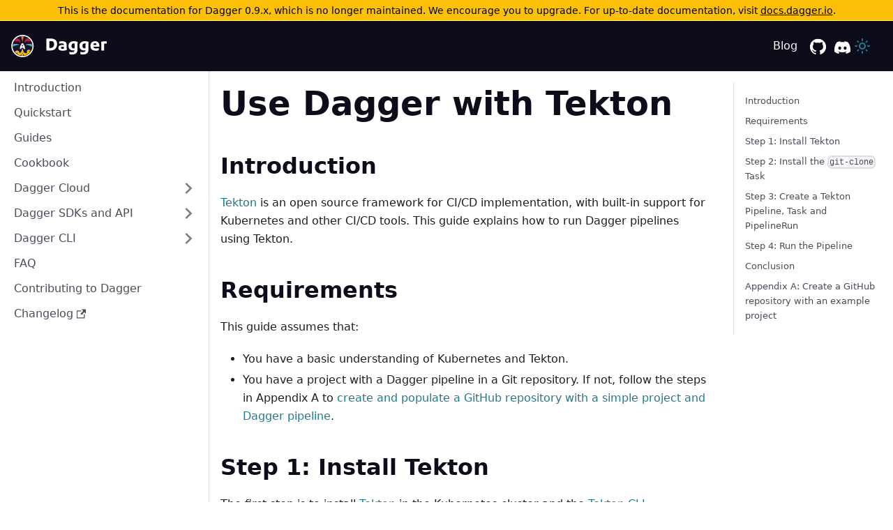

--- FILE ---
content_type: text/html; charset=UTF-8
request_url: https://archive.docs.dagger.io/0.9/213240/tekton/
body_size: 9008
content:
<!doctype html>
<html lang="en" dir="ltr" class="docs-wrapper plugin-docs plugin-id-default docs-version-current docs-doc-page docs-doc-id-guides/tekton" data-has-hydrated="false">
<head>
<meta charset="UTF-8">
<meta name="generator" content="Docusaurus v3.0.1">
<title data-rh="true">Use Dagger with Tekton | Dagger</title><meta data-rh="true" name="viewport" content="width=device-width,initial-scale=1"><meta data-rh="true" name="twitter:card" content="summary_large_image"><meta data-rh="true" property="og:url" content="https://archive.docs.dagger.io/0.9/213240/tekton"><meta data-rh="true" property="og:locale" content="en"><meta data-rh="true" name="docusaurus_locale" content="en"><meta data-rh="true" name="docsearch:language" content="en"><meta data-rh="true" name="og:image" content="/img/favicon.png"><meta data-rh="true" name="robots" content="noindex, nofollow"><meta data-rh="true" name="docusaurus_version" content="current"><meta data-rh="true" name="docusaurus_tag" content="docs-default-current"><meta data-rh="true" name="docsearch:version" content="current"><meta data-rh="true" name="docsearch:docusaurus_tag" content="docs-default-current"><meta data-rh="true" property="og:title" content="Use Dagger with Tekton | Dagger"><meta data-rh="true" name="description" content="Introduction"><meta data-rh="true" property="og:description" content="Introduction"><link data-rh="true" rel="icon" href="/0.9/img/favicon.png"><link data-rh="true" rel="canonical" href="https://archive.docs.dagger.io/0.9/213240/tekton"><link data-rh="true" rel="alternate" href="https://archive.docs.dagger.io/0.9/213240/tekton" hreflang="en"><link data-rh="true" rel="alternate" href="https://archive.docs.dagger.io/0.9/213240/tekton" hreflang="x-default"><link rel="preconnect" href="https://dagger.io/analytics">
<script>!function(t,e){var o,i,n,p;e.__SV||(window.posthog=e,e._i=[],e.init=function(r,s,a){function c(t,e){var o=e.split(".");2==o.length&&(t=t[o[0]],e=o[1]),t[e]=function(){t.push([e].concat(Array.prototype.slice.call(arguments,0)))}}(n=t.createElement("script")).type="text/javascript",n.async=!0,n.src=s.api_host+"/static/array.js",(p=t.getElementsByTagName("script")[0]).parentNode.insertBefore(n,p);var g=e;for(void 0!==a?g=e[a]=[]:a="posthog",g.people=g.people||[],g.toString=function(t){var e="posthog";return"posthog"!==a&&(e+="."+a),t||(e+=" (stub)"),e},g.people.toString=function(){return g.toString(1)+".people (stub)"},o="capture identify alias people.set people.set_once set_config register register_once unregister opt_out_capturing has_opted_out_capturing opt_in_capturing reset".split(" "),i=0;i<o.length;i++)c(g,o[i]);e._i.push([r,s,a])},e.__SV=1)}(document,window.posthog||[]),posthog.init("phc_rykA1oJnBnxTwavpgJKr4RAVXEgCkpyPVi21vQ7906d",{api_host:"https://dagger.io/analytics",id:"default"})</script><link rel="stylesheet" href="/0.9/assets/css/styles.4f9b9207.css">
<script src="/0.9/assets/js/runtime~main.02924bd0.js" defer="defer"></script>
<script src="/0.9/assets/js/main.1a02fa1d.js" defer="defer"></script>
</head>
<body class="navigation-with-keyboard">
<script>!function(){function t(t){document.documentElement.setAttribute("data-theme",t)}var e=function(){try{return new URLSearchParams(window.location.search).get("docusaurus-theme")}catch(t){}}()||function(){try{return localStorage.getItem("theme")}catch(t){}}();t(null!==e?e:"light")}(),function(){try{const a=new URLSearchParams(window.location.search).entries();for(var[t,e]of a)if(t.startsWith("docusaurus-data-")){var n=t.replace("docusaurus-data-","data-");document.documentElement.setAttribute(n,e)}}catch(t){}}(),document.documentElement.setAttribute("data-announcement-bar-initially-dismissed",function(){try{return"true"===localStorage.getItem("docusaurus.announcement.dismiss")}catch(t){}return!1}())</script><div id="__docusaurus"><div role="region" aria-label="Skip to main content"><a class="skipToContent_fXgn" href="#__docusaurus_skipToContent_fallback">Skip to main content</a></div><div class="announcementBar_mb4j" style="background-color:#fcc009;color:#000000" role="banner"><div class="content_knG7 announcementBarContent_xLdY">This is the documentation for Dagger 0.9.x, which is no longer maintained. We encourage you to upgrade. For up-to-date documentation, visit <a target="_blank" rel="noopener noreferrer" href="https://docs.dagger.io">docs.dagger.io</a>.</div></div><nav aria-label="Main" class="navbar navbar--fixed-top"><div class="navbar__inner"><div class="navbar__items"><button aria-label="Toggle navigation bar" aria-expanded="false" class="navbar__toggle clean-btn" type="button"><svg width="30" height="30" viewBox="0 0 30 30" aria-hidden="true"><path stroke="currentColor" stroke-linecap="round" stroke-miterlimit="10" stroke-width="2" d="M4 7h22M4 15h22M4 23h22"></path></svg></button><a href="https://dagger.io/" target="_blank" rel="noopener noreferrer" class="navbar__brand"><div class="navbar__logo"><img src="/0.9/img/dagger-logo-white.svg" alt="Dagger Logo" class="themedComponent_mlkZ themedComponent--light_NVdE" height="50px"><img src="/0.9/img/dagger-logo-white.svg" alt="Dagger Logo" class="themedComponent_mlkZ themedComponent--dark_xIcU" height="50px"></div></a></div><div class="navbar__items navbar__items--right"><a href="https://dagger.io/blog" target="_blank" rel="noopener noreferrer" class="navbar__item navbar__link navbar-blog-link">Blog</a><a href="https://github.com/dagger/dagger" target="_blank" rel="noopener noreferrer" class="navbar__item navbar__link header-github-link hide-target-icon" aria-label="GitHub repository"></a><a href="https://discord.gg/ufnyBtc8uY" target="_blank" rel="noopener noreferrer" class="navbar__item navbar__link header-discord-link"></a><div class="toggle_vylO colorModeToggle_DEke"><button class="clean-btn toggleButton_gllP toggleButtonDisabled_aARS" type="button" disabled="" title="Switch between dark and light mode (currently light mode)" aria-label="Switch between dark and light mode (currently light mode)" aria-live="polite"><svg viewBox="0 0 24 24" width="24" height="24" class="lightToggleIcon_pyhR" style="color:var(--ifm-color-primary-light)"><path fill="currentColor" d="M12,9c1.65,0,3,1.35,3,3s-1.35,3-3,3s-3-1.35-3-3S10.35,9,12,9 M12,7c-2.76,0-5,2.24-5,5s2.24,5,5,5s5-2.24,5-5 S14.76,7,12,7L12,7z M2,13l2,0c0.55,0,1-0.45,1-1s-0.45-1-1-1l-2,0c-0.55,0-1,0.45-1,1S1.45,13,2,13z M20,13l2,0c0.55,0,1-0.45,1-1 s-0.45-1-1-1l-2,0c-0.55,0-1,0.45-1,1S19.45,13,20,13z M11,2v2c0,0.55,0.45,1,1,1s1-0.45,1-1V2c0-0.55-0.45-1-1-1S11,1.45,11,2z M11,20v2c0,0.55,0.45,1,1,1s1-0.45,1-1v-2c0-0.55-0.45-1-1-1C11.45,19,11,19.45,11,20z M5.99,4.58c-0.39-0.39-1.03-0.39-1.41,0 c-0.39,0.39-0.39,1.03,0,1.41l1.06,1.06c0.39,0.39,1.03,0.39,1.41,0s0.39-1.03,0-1.41L5.99,4.58z M18.36,16.95 c-0.39-0.39-1.03-0.39-1.41,0c-0.39,0.39-0.39,1.03,0,1.41l1.06,1.06c0.39,0.39,1.03,0.39,1.41,0c0.39-0.39,0.39-1.03,0-1.41 L18.36,16.95z M19.42,5.99c0.39-0.39,0.39-1.03,0-1.41c-0.39-0.39-1.03-0.39-1.41,0l-1.06,1.06c-0.39,0.39-0.39,1.03,0,1.41 s1.03,0.39,1.41,0L19.42,5.99z M7.05,18.36c0.39-0.39,0.39-1.03,0-1.41c-0.39-0.39-1.03-0.39-1.41,0l-1.06,1.06 c-0.39,0.39-0.39,1.03,0,1.41s1.03,0.39,1.41,0L7.05,18.36z"></path></svg><svg viewBox="0 0 24 24" width="24" height="24" class="darkToggleIcon_wfgR"><path fill="currentColor" d="M9.37,5.51C9.19,6.15,9.1,6.82,9.1,7.5c0,4.08,3.32,7.4,7.4,7.4c0.68,0,1.35-0.09,1.99-0.27C17.45,17.19,14.93,19,12,19 c-3.86,0-7-3.14-7-7C5,9.07,6.81,6.55,9.37,5.51z M12,3c-4.97,0-9,4.03-9,9s4.03,9,9,9s9-4.03,9-9c0-0.46-0.04-0.92-0.1-1.36 c-0.98,1.37-2.58,2.26-4.4,2.26c-2.98,0-5.4-2.42-5.4-5.4c0-1.81,0.89-3.42,2.26-4.4C12.92,3.04,12.46,3,12,3L12,3z"></path></svg></button></div><div class="navbarSearchContainer_Bca1"></div></div></div><div role="presentation" class="navbar-sidebar__backdrop"></div></nav><div id="__docusaurus_skipToContent_fallback" class="main-wrapper mainWrapper_z2l0"><div class="docsWrapper_hBAB"><button aria-label="Scroll back to top" class="clean-btn theme-back-to-top-button backToTopButton_sjWU" type="button"></button><div class="docRoot_UBD9"><aside class="theme-doc-sidebar-container docSidebarContainer_YfHR"><div class="sidebarViewport_aRkj"><div class="sidebar_njMd"><nav aria-label="Docs sidebar" class="menu thin-scrollbar menu_SIkG menuWithAnnouncementBar_GW3s"><ul class="theme-doc-sidebar-menu menu__list"><li class="theme-doc-sidebar-item-link theme-doc-sidebar-item-link-level-1 menu__list-item"><a class="menu__link" href="/0.9/">Introduction</a></li><li class="theme-doc-sidebar-item-link theme-doc-sidebar-item-link-level-1 menu__list-item"><a class="menu__link" href="/0.9/quickstart">Quickstart</a></li><li class="theme-doc-sidebar-item-link theme-doc-sidebar-item-link-level-1 menu__list-item"><a class="menu__link" href="/0.9/guides">Guides</a></li><li class="theme-doc-sidebar-item-link theme-doc-sidebar-item-link-level-1 menu__list-item"><a class="menu__link" href="/0.9/cookbook">Cookbook</a></li><li class="theme-doc-sidebar-item-category theme-doc-sidebar-item-category-level-1 menu__list-item menu__list-item--collapsed"><div class="menu__list-item-collapsible"><a class="menu__link menu__link--sublist menu__link--sublist-caret" aria-expanded="false" href="/0.9/cloud">Dagger Cloud</a></div></li><li class="theme-doc-sidebar-item-category theme-doc-sidebar-item-category-level-1 menu__list-item menu__list-item--collapsed"><div class="menu__list-item-collapsible"><a class="menu__link menu__link--sublist menu__link--sublist-caret" aria-expanded="false" href="/0.9/sdk/go">Dagger SDKs and API</a></div></li><li class="theme-doc-sidebar-item-category theme-doc-sidebar-item-category-level-1 menu__list-item menu__list-item--collapsed"><div class="menu__list-item-collapsible"><a class="menu__link menu__link--sublist menu__link--sublist-caret" aria-expanded="false" href="/0.9/cli">Dagger CLI</a></div></li><li class="theme-doc-sidebar-item-link theme-doc-sidebar-item-link-level-1 menu__list-item"><a class="menu__link" href="/0.9/faq">FAQ</a></li><li class="theme-doc-sidebar-item-link theme-doc-sidebar-item-link-level-1 menu__list-item"><a class="menu__link" href="/0.9/204441/contributing">Contributing to Dagger</a></li><li class="theme-doc-sidebar-item-link theme-doc-sidebar-item-link-level-1 menu__list-item"><a href="https://github.com/dagger/dagger/blob/main/CHANGELOG.md" target="_blank" rel="noopener noreferrer" class="menu__link menuExternalLink_NmtK">Changelog<svg width="13.5" height="13.5" aria-hidden="true" viewBox="0 0 24 24" class="iconExternalLink_nPIU"><path fill="currentColor" d="M21 13v10h-21v-19h12v2h-10v15h17v-8h2zm3-12h-10.988l4.035 4-6.977 7.07 2.828 2.828 6.977-7.07 4.125 4.172v-11z"></path></svg></a></li></ul></nav></div></div></aside><main class="docMainContainer_TBSr"><div class="container padding-top--md padding-bottom--lg"><div class="row"><div class="col docItemCol_VOVn"><div class="docItemContainer_Djhp"><article><div class="tocCollapsible_ETCw theme-doc-toc-mobile tocMobile_ITEo"><button type="button" class="clean-btn tocCollapsibleButton_TO0P">On this page</button></div><div class="theme-doc-markdown markdown"><h1>Use Dagger with Tekton</h1>
<h2 class="anchor anchorWithStickyNavbar_LWe7" id="introduction">Introduction<a href="#introduction" class="hash-link" aria-label="Direct link to Introduction" title="Direct link to Introduction">​</a></h2>
<p><a href="https://tekton.dev/" target="_blank" rel="noopener noreferrer">Tekton</a> is an open source framework for CI/CD implementation, with built-in support for Kubernetes and other CI/CD tools. This guide explains how to run Dagger pipelines using Tekton.</p>
<h2 class="anchor anchorWithStickyNavbar_LWe7" id="requirements">Requirements<a href="#requirements" class="hash-link" aria-label="Direct link to Requirements" title="Direct link to Requirements">​</a></h2>
<p>This guide assumes that:</p>
<ul>
<li>You have a basic understanding of Kubernetes and Tekton.</li>
<li>You have a project with a Dagger pipeline in a Git repository. If not, follow the steps in Appendix A to <a href="#appendix-a-create-a-github-repository-with-an-example-project">create and populate a GitHub repository with a simple project and Dagger pipeline</a>.</li>
</ul>
<h2 class="anchor anchorWithStickyNavbar_LWe7" id="step-1-install-tekton">Step 1: Install Tekton<a href="#step-1-install-tekton" class="hash-link" aria-label="Direct link to Step 1: Install Tekton" title="Direct link to Step 1: Install Tekton">​</a></h2>
<p>The first step is to install <a href="https://tekton.dev/" target="_blank" rel="noopener noreferrer">Tekton</a> in the Kubernetes cluster and the <a href="https://tekton.dev/docs/cli/" target="_blank" rel="noopener noreferrer">Tekton CLI</a>.</p>
<p>Follow the <a href="https://tekton.dev/docs/getting-started/" target="_blank" rel="noopener noreferrer">Tekton installation instructions</a> and the <a href="https://tekton.dev/docs/cli/" target="_blank" rel="noopener noreferrer">Tekton CLI installation steps</a>, adjusting them as needed to your own requirements. Once you&#x27;ve successfully installed Tekton and the Tekton CLI, continue to the next step.</p>
<h2 class="anchor anchorWithStickyNavbar_LWe7" id="step-2-install-the-git-clone-task">Step 2: Install the <code>git-clone</code> Task<a href="#step-2-install-the-git-clone-task" class="hash-link" aria-label="Direct link to step-2-install-the-git-clone-task" title="Direct link to step-2-install-the-git-clone-task">​</a></h2>
<p>Next, install the <code>git-clone</code> Task from Tekton Hub. This Task adds repository cloning capabilities to your Tekton Pipeline, and is used by the Tekton Pipeline defined later in this guide.</p>
<div class="language-shell codeBlockContainer_Ckt0 theme-code-block" style="--prism-color:#F8F8F2;--prism-background-color:#282A36"><div class="codeBlockContent_biex"><pre tabindex="0" class="prism-code language-shell codeBlock_bY9V thin-scrollbar" style="color:#F8F8F2;background-color:#282A36"><code class="codeBlockLines_e6Vv"><span class="token-line" style="color:#F8F8F2"><span class="token plain">tkn hub </span><span class="token function" style="color:rgb(80, 250, 123)">install</span><span class="token plain"> task git-clone</span><br></span></code></pre><div class="buttonGroup__atx"><button type="button" aria-label="Copy code to clipboard" title="Copy" class="clean-btn"><span class="copyButtonIcons_eSgA" aria-hidden="true"><svg viewBox="0 0 24 24" class="copyButtonIcon_y97N"><path fill="currentColor" d="M19,21H8V7H19M19,5H8A2,2 0 0,0 6,7V21A2,2 0 0,0 8,23H19A2,2 0 0,0 21,21V7A2,2 0 0,0 19,5M16,1H4A2,2 0 0,0 2,3V17H4V3H16V1Z"></path></svg><svg viewBox="0 0 24 24" class="copyButtonSuccessIcon_LjdS"><path fill="currentColor" d="M21,7L9,19L3.5,13.5L4.91,12.09L9,16.17L19.59,5.59L21,7Z"></path></svg></span></button></div></div></div>
<h2 class="anchor anchorWithStickyNavbar_LWe7" id="step-3-create-a-tekton-pipeline-task-and-pipelinerun">Step 3: Create a Tekton Pipeline, Task and PipelineRun<a href="#step-3-create-a-tekton-pipeline-task-and-pipelinerun" class="hash-link" aria-label="Direct link to Step 3: Create a Tekton Pipeline, Task and PipelineRun" title="Direct link to Step 3: Create a Tekton Pipeline, Task and PipelineRun">​</a></h2>
<p>Follow the steps below:</p>
<ol>
<li>
<p>Define a new Tekton Pipeline as follows, in a file named <code>git-pipeline.yaml</code>.</p>
<div class="language-yaml codeBlockContainer_Ckt0 theme-code-block" style="--prism-color:#F8F8F2;--prism-background-color:#282A36"><div class="codeBlockContent_biex"><pre tabindex="0" class="prism-code language-yaml codeBlock_bY9V thin-scrollbar" style="color:#F8F8F2;background-color:#282A36"><code class="codeBlockLines_e6Vv"><span class="token-line" style="color:#F8F8F2"><span class="token key atrule">apiVersion</span><span class="token punctuation" style="color:rgb(248, 248, 242)">:</span><span class="token plain"> tekton.dev/v1beta1</span><br></span><span class="token-line" style="color:#F8F8F2"><span class="token plain"></span><span class="token key atrule">kind</span><span class="token punctuation" style="color:rgb(248, 248, 242)">:</span><span class="token plain"> Pipeline</span><br></span><span class="token-line" style="color:#F8F8F2"><span class="token plain"></span><span class="token key atrule">metadata</span><span class="token punctuation" style="color:rgb(248, 248, 242)">:</span><span class="token plain"></span><br></span><span class="token-line" style="color:#F8F8F2"><span class="token plain">  </span><span class="token key atrule">name</span><span class="token punctuation" style="color:rgb(248, 248, 242)">:</span><span class="token plain"> dagger</span><span class="token punctuation" style="color:rgb(248, 248, 242)">-</span><span class="token plain">pipeline</span><br></span><span class="token-line" style="color:#F8F8F2"><span class="token plain"></span><span class="token key atrule">spec</span><span class="token punctuation" style="color:rgb(248, 248, 242)">:</span><span class="token plain"></span><br></span><span class="token-line" style="color:#F8F8F2"><span class="token plain">  </span><span class="token key atrule">description</span><span class="token punctuation" style="color:rgb(248, 248, 242)">:</span><span class="token plain"> </span><span class="token punctuation" style="color:rgb(248, 248, 242)">|</span><span class="token scalar string" style="color:rgb(255, 121, 198)"></span><br></span><span class="token-line" style="color:#F8F8F2"><span class="token scalar string" style="color:rgb(255, 121, 198)">    This pipeline clones a Git repository, then runs the Dagger pipeline.</span><span class="token plain"></span><br></span><span class="token-line" style="color:#F8F8F2"><span class="token plain">  </span><span class="token key atrule">params</span><span class="token punctuation" style="color:rgb(248, 248, 242)">:</span><span class="token plain"></span><br></span><span class="token-line" style="color:#F8F8F2"><span class="token plain">  </span><span class="token punctuation" style="color:rgb(248, 248, 242)">-</span><span class="token plain"> </span><span class="token key atrule">name</span><span class="token punctuation" style="color:rgb(248, 248, 242)">:</span><span class="token plain"> repo</span><span class="token punctuation" style="color:rgb(248, 248, 242)">-</span><span class="token plain">url</span><br></span><span class="token-line" style="color:#F8F8F2"><span class="token plain">    </span><span class="token key atrule">type</span><span class="token punctuation" style="color:rgb(248, 248, 242)">:</span><span class="token plain"> string</span><br></span><span class="token-line" style="color:#F8F8F2"><span class="token plain">    </span><span class="token key atrule">description</span><span class="token punctuation" style="color:rgb(248, 248, 242)">:</span><span class="token plain"> The Git repository clone URL</span><br></span><span class="token-line" style="color:#F8F8F2"><span class="token plain">  </span><span class="token punctuation" style="color:rgb(248, 248, 242)">-</span><span class="token plain"> </span><span class="token key atrule">name</span><span class="token punctuation" style="color:rgb(248, 248, 242)">:</span><span class="token plain"> dagger</span><span class="token punctuation" style="color:rgb(248, 248, 242)">-</span><span class="token plain">cloud</span><span class="token punctuation" style="color:rgb(248, 248, 242)">-</span><span class="token plain">token</span><br></span><span class="token-line" style="color:#F8F8F2"><span class="token plain">    </span><span class="token key atrule">type</span><span class="token punctuation" style="color:rgb(248, 248, 242)">:</span><span class="token plain"> string</span><br></span><span class="token-line" style="color:#F8F8F2"><span class="token plain">    </span><span class="token key atrule">description</span><span class="token punctuation" style="color:rgb(248, 248, 242)">:</span><span class="token plain"> The Dagger Cloud token</span><br></span><span class="token-line" style="color:#F8F8F2"><span class="token plain">  </span><span class="token key atrule">workspaces</span><span class="token punctuation" style="color:rgb(248, 248, 242)">:</span><span class="token plain"></span><br></span><span class="token-line" style="color:#F8F8F2"><span class="token plain">  </span><span class="token punctuation" style="color:rgb(248, 248, 242)">-</span><span class="token plain"> </span><span class="token key atrule">name</span><span class="token punctuation" style="color:rgb(248, 248, 242)">:</span><span class="token plain"> shared</span><span class="token punctuation" style="color:rgb(248, 248, 242)">-</span><span class="token plain">data</span><br></span><span class="token-line" style="color:#F8F8F2"><span class="token plain">    </span><span class="token key atrule">description</span><span class="token punctuation" style="color:rgb(248, 248, 242)">:</span><span class="token plain"> </span><span class="token punctuation" style="color:rgb(248, 248, 242)">|</span><span class="token scalar string" style="color:rgb(255, 121, 198)"></span><br></span><span class="token-line" style="color:#F8F8F2"><span class="token scalar string" style="color:rgb(255, 121, 198)">      This workspace contains the cloned repository files, so they can be read by the</span><br></span><span class="token-line" style="color:#F8F8F2"><span class="token scalar string" style="color:rgb(255, 121, 198)">      next task.</span><span class="token plain"></span><br></span><span class="token-line" style="color:#F8F8F2"><span class="token plain">  </span><span class="token key atrule">tasks</span><span class="token punctuation" style="color:rgb(248, 248, 242)">:</span><span class="token plain"></span><br></span><span class="token-line" style="color:#F8F8F2"><span class="token plain">  </span><span class="token punctuation" style="color:rgb(248, 248, 242)">-</span><span class="token plain"> </span><span class="token key atrule">name</span><span class="token punctuation" style="color:rgb(248, 248, 242)">:</span><span class="token plain"> fetch</span><span class="token punctuation" style="color:rgb(248, 248, 242)">-</span><span class="token plain">source</span><br></span><span class="token-line" style="color:#F8F8F2"><span class="token plain">    </span><span class="token key atrule">taskRef</span><span class="token punctuation" style="color:rgb(248, 248, 242)">:</span><span class="token plain"></span><br></span><span class="token-line" style="color:#F8F8F2"><span class="token plain">      </span><span class="token key atrule">name</span><span class="token punctuation" style="color:rgb(248, 248, 242)">:</span><span class="token plain"> git</span><span class="token punctuation" style="color:rgb(248, 248, 242)">-</span><span class="token plain">clone</span><br></span><span class="token-line" style="color:#F8F8F2"><span class="token plain">    </span><span class="token key atrule">workspaces</span><span class="token punctuation" style="color:rgb(248, 248, 242)">:</span><span class="token plain"></span><br></span><span class="token-line" style="color:#F8F8F2"><span class="token plain">    </span><span class="token punctuation" style="color:rgb(248, 248, 242)">-</span><span class="token plain"> </span><span class="token key atrule">name</span><span class="token punctuation" style="color:rgb(248, 248, 242)">:</span><span class="token plain"> output</span><br></span><span class="token-line" style="color:#F8F8F2"><span class="token plain">      </span><span class="token key atrule">workspace</span><span class="token punctuation" style="color:rgb(248, 248, 242)">:</span><span class="token plain"> shared</span><span class="token punctuation" style="color:rgb(248, 248, 242)">-</span><span class="token plain">data</span><br></span><span class="token-line" style="color:#F8F8F2"><span class="token plain">    </span><span class="token key atrule">params</span><span class="token punctuation" style="color:rgb(248, 248, 242)">:</span><span class="token plain"></span><br></span><span class="token-line" style="color:#F8F8F2"><span class="token plain">    </span><span class="token punctuation" style="color:rgb(248, 248, 242)">-</span><span class="token plain"> </span><span class="token key atrule">name</span><span class="token punctuation" style="color:rgb(248, 248, 242)">:</span><span class="token plain"> url</span><br></span><span class="token-line" style="color:#F8F8F2"><span class="token plain">      </span><span class="token key atrule">value</span><span class="token punctuation" style="color:rgb(248, 248, 242)">:</span><span class="token plain"> $(params.repo</span><span class="token punctuation" style="color:rgb(248, 248, 242)">-</span><span class="token plain">url)</span><br></span><span class="token-line" style="color:#F8F8F2"><span class="token plain">  </span><span class="token punctuation" style="color:rgb(248, 248, 242)">-</span><span class="token plain"> </span><span class="token key atrule">name</span><span class="token punctuation" style="color:rgb(248, 248, 242)">:</span><span class="token plain"> dagger</span><br></span><span class="token-line" style="color:#F8F8F2"><span class="token plain">    </span><span class="token key atrule">runAfter</span><span class="token punctuation" style="color:rgb(248, 248, 242)">:</span><span class="token plain"> </span><span class="token punctuation" style="color:rgb(248, 248, 242)">[</span><span class="token string" style="color:rgb(255, 121, 198)">&quot;fetch-source&quot;</span><span class="token punctuation" style="color:rgb(248, 248, 242)">]</span><span class="token plain"></span><br></span><span class="token-line" style="color:#F8F8F2"><span class="token plain">    </span><span class="token key atrule">taskRef</span><span class="token punctuation" style="color:rgb(248, 248, 242)">:</span><span class="token plain"></span><br></span><span class="token-line" style="color:#F8F8F2"><span class="token plain">      </span><span class="token key atrule">name</span><span class="token punctuation" style="color:rgb(248, 248, 242)">:</span><span class="token plain"> dagger</span><br></span><span class="token-line" style="color:#F8F8F2"><span class="token plain">    </span><span class="token key atrule">workspaces</span><span class="token punctuation" style="color:rgb(248, 248, 242)">:</span><span class="token plain"></span><br></span><span class="token-line" style="color:#F8F8F2"><span class="token plain">    </span><span class="token punctuation" style="color:rgb(248, 248, 242)">-</span><span class="token plain"> </span><span class="token key atrule">name</span><span class="token punctuation" style="color:rgb(248, 248, 242)">:</span><span class="token plain"> source</span><br></span><span class="token-line" style="color:#F8F8F2"><span class="token plain">      </span><span class="token key atrule">workspace</span><span class="token punctuation" style="color:rgb(248, 248, 242)">:</span><span class="token plain"> shared</span><span class="token punctuation" style="color:rgb(248, 248, 242)">-</span><span class="token plain">data</span><br></span><span class="token-line" style="color:#F8F8F2"><span class="token plain">    </span><span class="token key atrule">params</span><span class="token punctuation" style="color:rgb(248, 248, 242)">:</span><span class="token plain"></span><br></span><span class="token-line" style="color:#F8F8F2"><span class="token plain">      </span><span class="token punctuation" style="color:rgb(248, 248, 242)">-</span><span class="token plain"> </span><span class="token key atrule">name</span><span class="token punctuation" style="color:rgb(248, 248, 242)">:</span><span class="token plain"> dagger</span><span class="token punctuation" style="color:rgb(248, 248, 242)">-</span><span class="token plain">cloud</span><span class="token punctuation" style="color:rgb(248, 248, 242)">-</span><span class="token plain">token</span><br></span><span class="token-line" style="color:#F8F8F2"><span class="token plain">        </span><span class="token key atrule">value</span><span class="token punctuation" style="color:rgb(248, 248, 242)">:</span><span class="token plain"> $(params.dagger</span><span class="token punctuation" style="color:rgb(248, 248, 242)">-</span><span class="token plain">cloud</span><span class="token punctuation" style="color:rgb(248, 248, 242)">-</span><span class="token plain">token)</span><br></span></code></pre><div class="buttonGroup__atx"><button type="button" aria-label="Copy code to clipboard" title="Copy" class="clean-btn"><span class="copyButtonIcons_eSgA" aria-hidden="true"><svg viewBox="0 0 24 24" class="copyButtonIcon_y97N"><path fill="currentColor" d="M19,21H8V7H19M19,5H8A2,2 0 0,0 6,7V21A2,2 0 0,0 8,23H19A2,2 0 0,0 21,21V7A2,2 0 0,0 19,5M16,1H4A2,2 0 0,0 2,3V17H4V3H16V1Z"></path></svg><svg viewBox="0 0 24 24" class="copyButtonSuccessIcon_LjdS"><path fill="currentColor" d="M21,7L9,19L3.5,13.5L4.91,12.09L9,16.17L19.59,5.59L21,7Z"></path></svg></span></button></div></div></div>
<p>This Pipeline references two Tasks:</p>
<ul>
<li>The <code>git-clone</code> Task, to check out the Git repository for the project into a Tekton Workspace;</li>
<li>A custom <code>dagger</code> Task, to run the Dagger pipeline for the project (defined below).</li>
</ul>
</li>
<li>
<p>Define a new Tekton Task as follows, in a file named <code>dagger-task.yaml</code>.</p>
<div class="language-yaml codeBlockContainer_Ckt0 theme-code-block" style="--prism-color:#F8F8F2;--prism-background-color:#282A36"><div class="codeBlockContent_biex"><pre tabindex="0" class="prism-code language-yaml codeBlock_bY9V thin-scrollbar" style="color:#F8F8F2;background-color:#282A36"><code class="codeBlockLines_e6Vv"><span class="token-line" style="color:#F8F8F2"><span class="token key atrule">apiVersion</span><span class="token punctuation" style="color:rgb(248, 248, 242)">:</span><span class="token plain"> tekton.dev/v1beta1</span><br></span><span class="token-line" style="color:#F8F8F2"><span class="token plain"></span><span class="token key atrule">kind</span><span class="token punctuation" style="color:rgb(248, 248, 242)">:</span><span class="token plain"> Task</span><br></span><span class="token-line" style="color:#F8F8F2"><span class="token plain"></span><span class="token key atrule">metadata</span><span class="token punctuation" style="color:rgb(248, 248, 242)">:</span><span class="token plain"></span><br></span><span class="token-line" style="color:#F8F8F2"><span class="token plain">  </span><span class="token key atrule">name</span><span class="token punctuation" style="color:rgb(248, 248, 242)">:</span><span class="token plain"> dagger</span><br></span><span class="token-line" style="color:#F8F8F2"><span class="token plain"></span><span class="token key atrule">spec</span><span class="token punctuation" style="color:rgb(248, 248, 242)">:</span><span class="token plain"></span><br></span><span class="token-line" style="color:#F8F8F2"><span class="token plain">  </span><span class="token key atrule">description</span><span class="token punctuation" style="color:rgb(248, 248, 242)">:</span><span class="token plain"> Run Dagger pipeline</span><br></span><span class="token-line" style="color:#F8F8F2"><span class="token plain">  </span><span class="token key atrule">workspaces</span><span class="token punctuation" style="color:rgb(248, 248, 242)">:</span><span class="token plain"></span><br></span><span class="token-line" style="color:#F8F8F2"><span class="token plain">  </span><span class="token punctuation" style="color:rgb(248, 248, 242)">-</span><span class="token plain"> </span><span class="token key atrule">name</span><span class="token punctuation" style="color:rgb(248, 248, 242)">:</span><span class="token plain"> source</span><br></span><span class="token-line" style="color:#F8F8F2"><span class="token plain">  </span><span class="token key atrule">params</span><span class="token punctuation" style="color:rgb(248, 248, 242)">:</span><span class="token plain"></span><br></span><span class="token-line" style="color:#F8F8F2"><span class="token plain">    </span><span class="token punctuation" style="color:rgb(248, 248, 242)">-</span><span class="token plain"> </span><span class="token key atrule">name</span><span class="token punctuation" style="color:rgb(248, 248, 242)">:</span><span class="token plain"> dagger</span><span class="token punctuation" style="color:rgb(248, 248, 242)">-</span><span class="token plain">cloud</span><span class="token punctuation" style="color:rgb(248, 248, 242)">-</span><span class="token plain">token</span><br></span><span class="token-line" style="color:#F8F8F2"><span class="token plain">      </span><span class="token key atrule">type</span><span class="token punctuation" style="color:rgb(248, 248, 242)">:</span><span class="token plain"> string</span><br></span><span class="token-line" style="color:#F8F8F2"><span class="token plain">      </span><span class="token key atrule">description</span><span class="token punctuation" style="color:rgb(248, 248, 242)">:</span><span class="token plain"> Dagger Cloud Token</span><br></span><span class="token-line" style="color:#F8F8F2"><span class="token plain">  </span><span class="token key atrule">volumes</span><span class="token punctuation" style="color:rgb(248, 248, 242)">:</span><span class="token plain"></span><br></span><span class="token-line" style="color:#F8F8F2"><span class="token plain">    </span><span class="token punctuation" style="color:rgb(248, 248, 242)">-</span><span class="token plain"> </span><span class="token key atrule">name</span><span class="token punctuation" style="color:rgb(248, 248, 242)">:</span><span class="token plain"> dagger</span><span class="token punctuation" style="color:rgb(248, 248, 242)">-</span><span class="token plain">socket</span><br></span><span class="token-line" style="color:#F8F8F2"><span class="token plain">      </span><span class="token key atrule">emptyDir</span><span class="token punctuation" style="color:rgb(248, 248, 242)">:</span><span class="token plain"> </span><span class="token punctuation" style="color:rgb(248, 248, 242)">{</span><span class="token punctuation" style="color:rgb(248, 248, 242)">}</span><span class="token plain"></span><br></span><span class="token-line" style="color:#F8F8F2"><span class="token plain">    </span><span class="token punctuation" style="color:rgb(248, 248, 242)">-</span><span class="token plain"> </span><span class="token key atrule">name</span><span class="token punctuation" style="color:rgb(248, 248, 242)">:</span><span class="token plain"> dagger</span><span class="token punctuation" style="color:rgb(248, 248, 242)">-</span><span class="token plain">storage</span><br></span><span class="token-line" style="color:#F8F8F2"><span class="token plain">      </span><span class="token key atrule">emptyDir</span><span class="token punctuation" style="color:rgb(248, 248, 242)">:</span><span class="token plain"> </span><span class="token punctuation" style="color:rgb(248, 248, 242)">{</span><span class="token punctuation" style="color:rgb(248, 248, 242)">}</span><span class="token plain"></span><br></span><span class="token-line" style="color:#F8F8F2"><span class="token plain">  </span><span class="token key atrule">sidecars</span><span class="token punctuation" style="color:rgb(248, 248, 242)">:</span><span class="token plain"></span><br></span><span class="token-line" style="color:#F8F8F2"><span class="token plain">    </span><span class="token punctuation" style="color:rgb(248, 248, 242)">-</span><span class="token plain"> </span><span class="token key atrule">name</span><span class="token punctuation" style="color:rgb(248, 248, 242)">:</span><span class="token plain"> dagger</span><span class="token punctuation" style="color:rgb(248, 248, 242)">-</span><span class="token plain">engine</span><br></span><span class="token-line" style="color:#F8F8F2"><span class="token plain">      </span><span class="token key atrule">image</span><span class="token punctuation" style="color:rgb(248, 248, 242)">:</span><span class="token plain"> registry.dagger.io/engine</span><span class="token punctuation" style="color:rgb(248, 248, 242)">:</span><span class="token plain">v0.9.1</span><br></span><span class="token-line" style="color:#F8F8F2"><span class="token plain">      </span><span class="token key atrule">args</span><span class="token punctuation" style="color:rgb(248, 248, 242)">:</span><span class="token plain"></span><br></span><span class="token-line" style="color:#F8F8F2"><span class="token plain">        </span><span class="token punctuation" style="color:rgb(248, 248, 242)">-</span><span class="token plain"> </span><span class="token string" style="color:rgb(255, 121, 198)">&quot;--oci-max-parallelism&quot;</span><span class="token plain"></span><br></span><span class="token-line" style="color:#F8F8F2"><span class="token plain">        </span><span class="token punctuation" style="color:rgb(248, 248, 242)">-</span><span class="token plain"> </span><span class="token string" style="color:rgb(255, 121, 198)">&quot;num-cpu&quot;</span><span class="token plain"></span><br></span><span class="token-line" style="color:#F8F8F2"><span class="token plain">      </span><span class="token key atrule">securityContext</span><span class="token punctuation" style="color:rgb(248, 248, 242)">:</span><span class="token plain"></span><br></span><span class="token-line" style="color:#F8F8F2"><span class="token plain">        </span><span class="token key atrule">privileged</span><span class="token punctuation" style="color:rgb(248, 248, 242)">:</span><span class="token plain"> </span><span class="token boolean important">true</span><span class="token plain"></span><br></span><span class="token-line" style="color:#F8F8F2"><span class="token plain">        </span><span class="token key atrule">capabilities</span><span class="token punctuation" style="color:rgb(248, 248, 242)">:</span><span class="token plain"></span><br></span><span class="token-line" style="color:#F8F8F2"><span class="token plain">          </span><span class="token key atrule">add</span><span class="token punctuation" style="color:rgb(248, 248, 242)">:</span><span class="token plain"></span><br></span><span class="token-line" style="color:#F8F8F2"><span class="token plain">            </span><span class="token punctuation" style="color:rgb(248, 248, 242)">-</span><span class="token plain"> ALL</span><br></span><span class="token-line" style="color:#F8F8F2"><span class="token plain">      </span><span class="token key atrule">readinessProbe</span><span class="token punctuation" style="color:rgb(248, 248, 242)">:</span><span class="token plain"></span><br></span><span class="token-line" style="color:#F8F8F2"><span class="token plain">        </span><span class="token key atrule">exec</span><span class="token punctuation" style="color:rgb(248, 248, 242)">:</span><span class="token plain"></span><br></span><span class="token-line" style="color:#F8F8F2"><span class="token plain">          </span><span class="token key atrule">command</span><span class="token punctuation" style="color:rgb(248, 248, 242)">:</span><span class="token plain"> </span><span class="token punctuation" style="color:rgb(248, 248, 242)">[</span><span class="token string" style="color:rgb(255, 121, 198)">&quot;buildctl&quot;</span><span class="token punctuation" style="color:rgb(248, 248, 242)">,</span><span class="token plain"> </span><span class="token string" style="color:rgb(255, 121, 198)">&quot;debug&quot;</span><span class="token punctuation" style="color:rgb(248, 248, 242)">,</span><span class="token plain"> </span><span class="token string" style="color:rgb(255, 121, 198)">&quot;workers&quot;</span><span class="token punctuation" style="color:rgb(248, 248, 242)">]</span><span class="token plain"></span><br></span><span class="token-line" style="color:#F8F8F2"><span class="token plain">      </span><span class="token key atrule">volumeMounts</span><span class="token punctuation" style="color:rgb(248, 248, 242)">:</span><span class="token plain"></span><br></span><span class="token-line" style="color:#F8F8F2"><span class="token plain">        </span><span class="token punctuation" style="color:rgb(248, 248, 242)">-</span><span class="token plain"> </span><span class="token key atrule">mountPath</span><span class="token punctuation" style="color:rgb(248, 248, 242)">:</span><span class="token plain"> /var/run/buildkit</span><br></span><span class="token-line" style="color:#F8F8F2"><span class="token plain">          </span><span class="token key atrule">name</span><span class="token punctuation" style="color:rgb(248, 248, 242)">:</span><span class="token plain"> dagger</span><span class="token punctuation" style="color:rgb(248, 248, 242)">-</span><span class="token plain">socket</span><br></span><span class="token-line" style="color:#F8F8F2"><span class="token plain">        </span><span class="token punctuation" style="color:rgb(248, 248, 242)">-</span><span class="token plain"> </span><span class="token key atrule">mountPath</span><span class="token punctuation" style="color:rgb(248, 248, 242)">:</span><span class="token plain"> /var/lib/dagger</span><br></span><span class="token-line" style="color:#F8F8F2"><span class="token plain">          </span><span class="token key atrule">name</span><span class="token punctuation" style="color:rgb(248, 248, 242)">:</span><span class="token plain"> dagger</span><span class="token punctuation" style="color:rgb(248, 248, 242)">-</span><span class="token plain">storage</span><br></span><span class="token-line" style="color:#F8F8F2"><span class="token plain">      </span><span class="token key atrule">env</span><span class="token punctuation" style="color:rgb(248, 248, 242)">:</span><span class="token plain"></span><br></span><span class="token-line" style="color:#F8F8F2"><span class="token plain">        </span><span class="token punctuation" style="color:rgb(248, 248, 242)">-</span><span class="token plain"> </span><span class="token key atrule">name</span><span class="token punctuation" style="color:rgb(248, 248, 242)">:</span><span class="token plain"> DAGGER_CLOUD_TOKEN</span><br></span><span class="token-line" style="color:#F8F8F2"><span class="token plain">          </span><span class="token key atrule">value</span><span class="token punctuation" style="color:rgb(248, 248, 242)">:</span><span class="token plain"> $(params.dagger</span><span class="token punctuation" style="color:rgb(248, 248, 242)">-</span><span class="token plain">cloud</span><span class="token punctuation" style="color:rgb(248, 248, 242)">-</span><span class="token plain">token)</span><br></span><span class="token-line" style="color:#F8F8F2"><span class="token plain">  </span><span class="token key atrule">steps</span><span class="token punctuation" style="color:rgb(248, 248, 242)">:</span><span class="token plain"></span><br></span><span class="token-line" style="color:#F8F8F2"><span class="token plain">  </span><span class="token punctuation" style="color:rgb(248, 248, 242)">-</span><span class="token plain"> </span><span class="token key atrule">name</span><span class="token punctuation" style="color:rgb(248, 248, 242)">:</span><span class="token plain"> read</span><br></span><span class="token-line" style="color:#F8F8F2"><span class="token plain">    </span><span class="token key atrule">image</span><span class="token punctuation" style="color:rgb(248, 248, 242)">:</span><span class="token plain"> docker</span><span class="token punctuation" style="color:rgb(248, 248, 242)">:</span><span class="token plain">dind</span><br></span><span class="token-line" style="color:#F8F8F2"><span class="token plain">    </span><span class="token key atrule">workingDir</span><span class="token punctuation" style="color:rgb(248, 248, 242)">:</span><span class="token plain"> $(workspaces.source.path)</span><br></span><span class="token-line" style="color:#F8F8F2"><span class="token plain">    </span><span class="token key atrule">script</span><span class="token punctuation" style="color:rgb(248, 248, 242)">:</span><span class="token plain"> </span><span class="token punctuation" style="color:rgb(248, 248, 242)">|</span><span class="token scalar string" style="color:rgb(255, 121, 198)"></span><br></span><span class="token-line" style="color:#F8F8F2"><span class="token scalar string" style="color:rgb(255, 121, 198)">      #!/usr/bin/env sh</span><br></span><span class="token-line" style="color:#F8F8F2"><span class="token scalar string" style="color:rgb(255, 121, 198)">      apk add nodejs npm curl</span><br></span><span class="token-line" style="color:#F8F8F2"><span class="token scalar string" style="color:rgb(255, 121, 198)">      curl https://dl.dagger.io/dagger/install.sh | BIN_DIR=/usr/local/bin sh</span><br></span><span class="token-line" style="color:#F8F8F2"><span class="token scalar string" style="color:rgb(255, 121, 198)">      npm i @dagger.io/dagger@latest</span><br></span><span class="token-line" style="color:#F8F8F2"><span class="token scalar string" style="color:rgb(255, 121, 198)">      dagger run node ./ci/index.mjs</span><span class="token plain"></span><br></span><span class="token-line" style="color:#F8F8F2"><span class="token plain">    </span><span class="token key atrule">volumeMounts</span><span class="token punctuation" style="color:rgb(248, 248, 242)">:</span><span class="token plain"></span><br></span><span class="token-line" style="color:#F8F8F2"><span class="token plain">      </span><span class="token punctuation" style="color:rgb(248, 248, 242)">-</span><span class="token plain"> </span><span class="token key atrule">mountPath</span><span class="token punctuation" style="color:rgb(248, 248, 242)">:</span><span class="token plain"> /var/run/dagger</span><br></span><span class="token-line" style="color:#F8F8F2"><span class="token plain">        </span><span class="token key atrule">name</span><span class="token punctuation" style="color:rgb(248, 248, 242)">:</span><span class="token plain"> dagger</span><span class="token punctuation" style="color:rgb(248, 248, 242)">-</span><span class="token plain">socket</span><br></span><span class="token-line" style="color:#F8F8F2"><span class="token plain">    </span><span class="token key atrule">env</span><span class="token punctuation" style="color:rgb(248, 248, 242)">:</span><span class="token plain"></span><br></span><span class="token-line" style="color:#F8F8F2"><span class="token plain">      </span><span class="token punctuation" style="color:rgb(248, 248, 242)">-</span><span class="token plain"> </span><span class="token key atrule">name</span><span class="token punctuation" style="color:rgb(248, 248, 242)">:</span><span class="token plain"> _EXPERIMENTAL_DAGGER_RUNNER_HOST</span><br></span><span class="token-line" style="color:#F8F8F2"><span class="token plain">        </span><span class="token key atrule">value</span><span class="token punctuation" style="color:rgb(248, 248, 242)">:</span><span class="token plain"> unix</span><span class="token punctuation" style="color:rgb(248, 248, 242)">:</span><span class="token plain">///var/run/dagger/buildkitd.sock</span><br></span><span class="token-line" style="color:#F8F8F2"><span class="token plain">      </span><span class="token punctuation" style="color:rgb(248, 248, 242)">-</span><span class="token plain"> </span><span class="token key atrule">name</span><span class="token punctuation" style="color:rgb(248, 248, 242)">:</span><span class="token plain"> DAGGER_CLOUD_TOKEN</span><br></span><span class="token-line" style="color:#F8F8F2"><span class="token plain">        </span><span class="token key atrule">value</span><span class="token punctuation" style="color:rgb(248, 248, 242)">:</span><span class="token plain"> $(params.dagger</span><span class="token punctuation" style="color:rgb(248, 248, 242)">-</span><span class="token plain">cloud</span><span class="token punctuation" style="color:rgb(248, 248, 242)">-</span><span class="token plain">token)</span><br></span></code></pre><div class="buttonGroup__atx"><button type="button" aria-label="Copy code to clipboard" title="Copy" class="clean-btn"><span class="copyButtonIcons_eSgA" aria-hidden="true"><svg viewBox="0 0 24 24" class="copyButtonIcon_y97N"><path fill="currentColor" d="M19,21H8V7H19M19,5H8A2,2 0 0,0 6,7V21A2,2 0 0,0 8,23H19A2,2 0 0,0 21,21V7A2,2 0 0,0 19,5M16,1H4A2,2 0 0,0 2,3V17H4V3H16V1Z"></path></svg><svg viewBox="0 0 24 24" class="copyButtonSuccessIcon_LjdS"><path fill="currentColor" d="M21,7L9,19L3.5,13.5L4.91,12.09L9,16.17L19.59,5.59L21,7Z"></path></svg></span></button></div></div></div>
<p>This Task installs the dependencies needed to execute the Dagger pipeline for the project (which was checked out in the previous Tekton Pipeline) and then executes the pipeline using the <code>npm run ci</code> command.</p>
</li>
<li>
<p>Define a new Tekton PipelineRun as follows, in a file named <code>git-pipeline-run.yaml</code>.</p>
<div class="language-yaml codeBlockContainer_Ckt0 theme-code-block" style="--prism-color:#F8F8F2;--prism-background-color:#282A36"><div class="codeBlockContent_biex"><pre tabindex="0" class="prism-code language-yaml codeBlock_bY9V thin-scrollbar" style="color:#F8F8F2;background-color:#282A36"><code class="codeBlockLines_e6Vv"><span class="token-line" style="color:#F8F8F2"><span class="token key atrule">apiVersion</span><span class="token punctuation" style="color:rgb(248, 248, 242)">:</span><span class="token plain"> tekton.dev/v1beta1</span><br></span><span class="token-line" style="color:#F8F8F2"><span class="token plain"></span><span class="token key atrule">kind</span><span class="token punctuation" style="color:rgb(248, 248, 242)">:</span><span class="token plain"> PipelineRun</span><br></span><span class="token-line" style="color:#F8F8F2"><span class="token plain"></span><span class="token key atrule">metadata</span><span class="token punctuation" style="color:rgb(248, 248, 242)">:</span><span class="token plain"></span><br></span><span class="token-line" style="color:#F8F8F2"><span class="token plain">  </span><span class="token key atrule">generateName</span><span class="token punctuation" style="color:rgb(248, 248, 242)">:</span><span class="token plain"> clone</span><span class="token punctuation" style="color:rgb(248, 248, 242)">-</span><span class="token plain">read</span><span class="token punctuation" style="color:rgb(248, 248, 242)">-</span><span class="token plain">run</span><span class="token punctuation" style="color:rgb(248, 248, 242)">-</span><span class="token plain"></span><br></span><span class="token-line" style="color:#F8F8F2"><span class="token plain"></span><span class="token key atrule">spec</span><span class="token punctuation" style="color:rgb(248, 248, 242)">:</span><span class="token plain"></span><br></span><span class="token-line" style="color:#F8F8F2"><span class="token plain">  </span><span class="token key atrule">pipelineRef</span><span class="token punctuation" style="color:rgb(248, 248, 242)">:</span><span class="token plain"></span><br></span><span class="token-line" style="color:#F8F8F2"><span class="token plain">    </span><span class="token key atrule">name</span><span class="token punctuation" style="color:rgb(248, 248, 242)">:</span><span class="token plain"> dagger</span><span class="token punctuation" style="color:rgb(248, 248, 242)">-</span><span class="token plain">pipeline</span><br></span><span class="token-line" style="color:#F8F8F2"><span class="token plain">  </span><span class="token key atrule">podTemplate</span><span class="token punctuation" style="color:rgb(248, 248, 242)">:</span><span class="token plain"></span><br></span><span class="token-line" style="color:#F8F8F2"><span class="token plain">    </span><span class="token key atrule">securityContext</span><span class="token punctuation" style="color:rgb(248, 248, 242)">:</span><span class="token plain"></span><br></span><span class="token-line" style="color:#F8F8F2"><span class="token plain">      </span><span class="token key atrule">fsGroup</span><span class="token punctuation" style="color:rgb(248, 248, 242)">:</span><span class="token plain"> </span><span class="token number">65532</span><span class="token plain"></span><br></span><span class="token-line" style="color:#F8F8F2"><span class="token plain">  </span><span class="token key atrule">workspaces</span><span class="token punctuation" style="color:rgb(248, 248, 242)">:</span><span class="token plain"></span><br></span><span class="token-line" style="color:#F8F8F2"><span class="token plain">  </span><span class="token punctuation" style="color:rgb(248, 248, 242)">-</span><span class="token plain"> </span><span class="token key atrule">name</span><span class="token punctuation" style="color:rgb(248, 248, 242)">:</span><span class="token plain"> shared</span><span class="token punctuation" style="color:rgb(248, 248, 242)">-</span><span class="token plain">data</span><br></span><span class="token-line" style="color:#F8F8F2"><span class="token plain">    </span><span class="token key atrule">volumeClaimTemplate</span><span class="token punctuation" style="color:rgb(248, 248, 242)">:</span><span class="token plain"></span><br></span><span class="token-line" style="color:#F8F8F2"><span class="token plain">      </span><span class="token key atrule">spec</span><span class="token punctuation" style="color:rgb(248, 248, 242)">:</span><span class="token plain"></span><br></span><span class="token-line" style="color:#F8F8F2"><span class="token plain">        </span><span class="token key atrule">accessModes</span><span class="token punctuation" style="color:rgb(248, 248, 242)">:</span><span class="token plain"></span><br></span><span class="token-line" style="color:#F8F8F2"><span class="token plain">        </span><span class="token punctuation" style="color:rgb(248, 248, 242)">-</span><span class="token plain"> ReadWriteOnce</span><br></span><span class="token-line" style="color:#F8F8F2"><span class="token plain">        </span><span class="token key atrule">resources</span><span class="token punctuation" style="color:rgb(248, 248, 242)">:</span><span class="token plain"></span><br></span><span class="token-line" style="color:#F8F8F2"><span class="token plain">          </span><span class="token key atrule">requests</span><span class="token punctuation" style="color:rgb(248, 248, 242)">:</span><span class="token plain"></span><br></span><span class="token-line" style="color:#F8F8F2"><span class="token plain">            </span><span class="token key atrule">storage</span><span class="token punctuation" style="color:rgb(248, 248, 242)">:</span><span class="token plain"> 1Gi</span><br></span><span class="token-line" style="color:#F8F8F2"><span class="token plain">  </span><span class="token key atrule">params</span><span class="token punctuation" style="color:rgb(248, 248, 242)">:</span><span class="token plain"></span><br></span><span class="token-line" style="color:#F8F8F2"><span class="token plain">  </span><span class="token punctuation" style="color:rgb(248, 248, 242)">-</span><span class="token plain"> </span><span class="token key atrule">name</span><span class="token punctuation" style="color:rgb(248, 248, 242)">:</span><span class="token plain"> repo</span><span class="token punctuation" style="color:rgb(248, 248, 242)">-</span><span class="token plain">url</span><br></span><span class="token-line" style="color:#F8F8F2"><span class="token plain">    </span><span class="token key atrule">value</span><span class="token punctuation" style="color:rgb(248, 248, 242)">:</span><span class="token plain"> YOUR_REPOSITORY_URL</span><br></span><span class="token-line" style="color:#F8F8F2"><span class="token plain">  </span><span class="token punctuation" style="color:rgb(248, 248, 242)">-</span><span class="token plain"> </span><span class="token key atrule">name</span><span class="token punctuation" style="color:rgb(248, 248, 242)">:</span><span class="token plain"> dagger</span><span class="token punctuation" style="color:rgb(248, 248, 242)">-</span><span class="token plain">cloud</span><span class="token punctuation" style="color:rgb(248, 248, 242)">-</span><span class="token plain">token</span><br></span><span class="token-line" style="color:#F8F8F2"><span class="token plain">    </span><span class="token key atrule">value</span><span class="token punctuation" style="color:rgb(248, 248, 242)">:</span><span class="token plain"> YOUR_DAGGER_CLOUD_TOKEN</span><br></span></code></pre><div class="buttonGroup__atx"><button type="button" aria-label="Copy code to clipboard" title="Copy" class="clean-btn"><span class="copyButtonIcons_eSgA" aria-hidden="true"><svg viewBox="0 0 24 24" class="copyButtonIcon_y97N"><path fill="currentColor" d="M19,21H8V7H19M19,5H8A2,2 0 0,0 6,7V21A2,2 0 0,0 8,23H19A2,2 0 0,0 21,21V7A2,2 0 0,0 19,5M16,1H4A2,2 0 0,0 2,3V17H4V3H16V1Z"></path></svg><svg viewBox="0 0 24 24" class="copyButtonSuccessIcon_LjdS"><path fill="currentColor" d="M21,7L9,19L3.5,13.5L4.91,12.09L9,16.17L19.59,5.59L21,7Z"></path></svg></span></button></div></div></div>
<p>This PipelineRun corresponds to the Tekton Pipeline created previously. It executes the Tekton Pipeline with a given set of input parameters: the Git repository URL and an optional Dagger Cloud token. Update the <code>YOUR_REPOSITORY_URL</code> placeholder with the correct repository URL and, if you have a Dagger Cloud token, replace the <code>YOUR_DAGGER_CLOUD_TOKEN</code> placeholder with the token or a Kubernetes secret holding the token.</p>
</li>
</ol>
<p>A few important points to note:</p>
<ul>
<li>In the Task, the Dagger Engine runs as a sidecar and shares a socket with the Task itself. The Task uses <code>dind</code> as its runtime in order to have Docker available.</li>
<li>Setting the <code>DAGGER_CLOUD_TOKEN</code> environment variable in the Task and the <code>dagger-cloud-token</code> parameter in the Pipeline and PipelineRun is only necessary if integrating with <a href="https://dagger.cloud/" target="_blank" rel="noopener noreferrer">Dagger Cloud</a>.</li>
</ul>
<h2 class="anchor anchorWithStickyNavbar_LWe7" id="step-4-run-the-pipeline">Step 4: Run the Pipeline<a href="#step-4-run-the-pipeline" class="hash-link" aria-label="Direct link to Step 4: Run the Pipeline" title="Direct link to Step 4: Run the Pipeline">​</a></h2>
<ol>
<li>
<p>Apply the configuration:</p>
<div class="language-shell codeBlockContainer_Ckt0 theme-code-block" style="--prism-color:#F8F8F2;--prism-background-color:#282A36"><div class="codeBlockContent_biex"><pre tabindex="0" class="prism-code language-shell codeBlock_bY9V thin-scrollbar" style="color:#F8F8F2;background-color:#282A36"><code class="codeBlockLines_e6Vv"><span class="token-line" style="color:#F8F8F2"><span class="token plain">kubectl apply </span><span class="token parameter variable" style="color:rgb(189, 147, 249);font-style:italic">-f</span><span class="token plain"> dagger-task.yaml</span><br></span><span class="token-line" style="color:#F8F8F2"><span class="token plain">kubectl apply </span><span class="token parameter variable" style="color:rgb(189, 147, 249);font-style:italic">-f</span><span class="token plain"> git-pipeline-yaml</span><br></span></code></pre><div class="buttonGroup__atx"><button type="button" aria-label="Copy code to clipboard" title="Copy" class="clean-btn"><span class="copyButtonIcons_eSgA" aria-hidden="true"><svg viewBox="0 0 24 24" class="copyButtonIcon_y97N"><path fill="currentColor" d="M19,21H8V7H19M19,5H8A2,2 0 0,0 6,7V21A2,2 0 0,0 8,23H19A2,2 0 0,0 21,21V7A2,2 0 0,0 19,5M16,1H4A2,2 0 0,0 2,3V17H4V3H16V1Z"></path></svg><svg viewBox="0 0 24 24" class="copyButtonSuccessIcon_LjdS"><path fill="currentColor" d="M21,7L9,19L3.5,13.5L4.91,12.09L9,16.17L19.59,5.59L21,7Z"></path></svg></span></button></div></div></div>
</li>
<li>
<p>Run the Tekton Pipeline:</p>
<div class="language-shell codeBlockContainer_Ckt0 theme-code-block" style="--prism-color:#F8F8F2;--prism-background-color:#282A36"><div class="codeBlockContent_biex"><pre tabindex="0" class="prism-code language-shell codeBlock_bY9V thin-scrollbar" style="color:#F8F8F2;background-color:#282A36"><code class="codeBlockLines_e6Vv"><span class="token-line" style="color:#F8F8F2"><span class="token plain">kubectl create </span><span class="token parameter variable" style="color:rgb(189, 147, 249);font-style:italic">-f</span><span class="token plain"> git-pipeline-run.yaml</span><br></span></code></pre><div class="buttonGroup__atx"><button type="button" aria-label="Copy code to clipboard" title="Copy" class="clean-btn"><span class="copyButtonIcons_eSgA" aria-hidden="true"><svg viewBox="0 0 24 24" class="copyButtonIcon_y97N"><path fill="currentColor" d="M19,21H8V7H19M19,5H8A2,2 0 0,0 6,7V21A2,2 0 0,0 8,23H19A2,2 0 0,0 21,21V7A2,2 0 0,0 19,5M16,1H4A2,2 0 0,0 2,3V17H4V3H16V1Z"></path></svg><svg viewBox="0 0 24 24" class="copyButtonSuccessIcon_LjdS"><path fill="currentColor" d="M21,7L9,19L3.5,13.5L4.91,12.09L9,16.17L19.59,5.59L21,7Z"></path></svg></span></button></div></div></div>
<p>The output will look something like <code>pipelinerun.tekton.dev/clone-read-run-mwvkm created</code>
To see the logs from the PipelineRun, obtain the PipelineRun name from the output and run <code>tkn pipelinerun logs clone-read-run-&lt;id&gt; -f</code>.</p>
</li>
</ol>
<p>Once the PipelineRun has successfully completed, run it again. Dagger&#x27;s caching should result in a significantly faster second execution.</p>
<h2 class="anchor anchorWithStickyNavbar_LWe7" id="conclusion">Conclusion<a href="#conclusion" class="hash-link" aria-label="Direct link to Conclusion" title="Direct link to Conclusion">​</a></h2>
<p>This example demonstrated how to integrate Dagger into a Tekton Pipeline using a custom Task.</p>
<p>To learn more about Dagger, use the <a href="/0.9/api/975146/concepts">API Key Concepts</a> page and the <a href="https://pkg.go.dev/dagger.io/dagger" target="_blank" rel="noopener noreferrer">Go</a>, <a href="/0.9/sdk/nodejs/reference/modules">Node.js</a> and <a href="https://dagger-io.readthedocs.org/" target="_blank" rel="noopener noreferrer">Python</a> SDK References. For more information on Tekton, refer to the <a href="https://tekton.dev/docs/" target="_blank" rel="noopener noreferrer">official documentation</a>.</p>
<h2 class="anchor anchorWithStickyNavbar_LWe7" id="appendix-a-create-a-github-repository-with-an-example-project">Appendix A: Create a GitHub repository with an example project<a href="#appendix-a-create-a-github-repository-with-an-example-project" class="hash-link" aria-label="Direct link to Appendix A: Create a GitHub repository with an example project" title="Direct link to Appendix A: Create a GitHub repository with an example project">​</a></h2>
<p>This guide assumes that you have a Git repository with a project and a Dagger pipeline. If you don&#x27;t, follow the steps below to create a GitHub repository and add a simple project and Dagger pipeline to it.</p>
<ol>
<li>Clone the <a href="https://github.com/dagger/hello-dagger" target="_blank" rel="noopener noreferrer">Dagger starter application</a>:</li>
</ol>
<div class="language-shell codeBlockContainer_Ckt0 theme-code-block" style="--prism-color:#F8F8F2;--prism-background-color:#282A36"><div class="codeBlockContent_biex"><pre tabindex="0" class="prism-code language-shell codeBlock_bY9V thin-scrollbar" style="color:#F8F8F2;background-color:#282A36"><code class="codeBlockLines_e6Vv"><span class="token-line" style="color:#F8F8F2"><span class="token function" style="color:rgb(80, 250, 123)">git</span><span class="token plain"> clone git@github.com:dagger/hello-dagger.git</span><br></span></code></pre><div class="buttonGroup__atx"><button type="button" aria-label="Copy code to clipboard" title="Copy" class="clean-btn"><span class="copyButtonIcons_eSgA" aria-hidden="true"><svg viewBox="0 0 24 24" class="copyButtonIcon_y97N"><path fill="currentColor" d="M19,21H8V7H19M19,5H8A2,2 0 0,0 6,7V21A2,2 0 0,0 8,23H19A2,2 0 0,0 21,21V7A2,2 0 0,0 19,5M16,1H4A2,2 0 0,0 2,3V17H4V3H16V1Z"></path></svg><svg viewBox="0 0 24 24" class="copyButtonSuccessIcon_LjdS"><path fill="currentColor" d="M21,7L9,19L3.5,13.5L4.91,12.09L9,16.17L19.59,5.59L21,7Z"></path></svg></span></button></div></div></div>
<ol>
<li>Create a new <code>ci</code> subdirectory:</li>
</ol>
<div class="language-shell codeBlockContainer_Ckt0 theme-code-block" style="--prism-color:#F8F8F2;--prism-background-color:#282A36"><div class="codeBlockContent_biex"><pre tabindex="0" class="prism-code language-shell codeBlock_bY9V thin-scrollbar" style="color:#F8F8F2;background-color:#282A36"><code class="codeBlockLines_e6Vv"><span class="token-line" style="color:#F8F8F2"><span class="token builtin class-name" style="color:rgb(189, 147, 249)">cd</span><span class="token plain"> hello-dagger</span><br></span><span class="token-line" style="color:#F8F8F2"><span class="token plain"></span><span class="token function" style="color:rgb(80, 250, 123)">mkdir</span><span class="token plain"> ci </span><span class="token operator">&amp;&amp;</span><span class="token plain"> </span><span class="token builtin class-name" style="color:rgb(189, 147, 249)">cd</span><span class="token plain"> ci</span><br></span></code></pre><div class="buttonGroup__atx"><button type="button" aria-label="Copy code to clipboard" title="Copy" class="clean-btn"><span class="copyButtonIcons_eSgA" aria-hidden="true"><svg viewBox="0 0 24 24" class="copyButtonIcon_y97N"><path fill="currentColor" d="M19,21H8V7H19M19,5H8A2,2 0 0,0 6,7V21A2,2 0 0,0 8,23H19A2,2 0 0,0 21,21V7A2,2 0 0,0 19,5M16,1H4A2,2 0 0,0 2,3V17H4V3H16V1Z"></path></svg><svg viewBox="0 0 24 24" class="copyButtonSuccessIcon_LjdS"><path fill="currentColor" d="M21,7L9,19L3.5,13.5L4.91,12.09L9,16.17L19.59,5.59L21,7Z"></path></svg></span></button></div></div></div>
<ol>
<li>Add a simple Dagger pipeline as <code>index.mjs</code>:</li>
</ol>
<div class="language-javascript codeBlockContainer_Ckt0 theme-code-block" style="--prism-color:#F8F8F2;--prism-background-color:#282A36"><div class="codeBlockTitle_Ktv7">index.mjs</div><div class="codeBlockContent_biex"><pre tabindex="0" class="prism-code language-javascript codeBlock_bY9V thin-scrollbar" style="color:#F8F8F2;background-color:#282A36"><code class="codeBlockLines_e6Vv"><span class="token-line" style="color:#F8F8F2"><span class="token keyword module" style="color:rgb(189, 147, 249);font-style:italic">import</span><span class="token plain"> </span><span class="token imports punctuation" style="color:rgb(248, 248, 242)">{</span><span class="token imports"> connect </span><span class="token imports punctuation" style="color:rgb(248, 248, 242)">}</span><span class="token plain"> </span><span class="token keyword module" style="color:rgb(189, 147, 249);font-style:italic">from</span><span class="token plain"> </span><span class="token string" style="color:rgb(255, 121, 198)">&quot;@dagger.io/dagger&quot;</span><span class="token plain"></span><br></span><span class="token-line" style="color:#F8F8F2"><span class="token plain" style="display:inline-block"></span><br></span><span class="token-line" style="color:#F8F8F2"><span class="token plain"></span><span class="token function" style="color:rgb(80, 250, 123)">connect</span><span class="token punctuation" style="color:rgb(248, 248, 242)">(</span><span class="token plain"></span><br></span><span class="token-line" style="color:#F8F8F2"><span class="token plain">  </span><span class="token keyword" style="color:rgb(189, 147, 249);font-style:italic">async</span><span class="token plain"> </span><span class="token punctuation" style="color:rgb(248, 248, 242)">(</span><span class="token parameter">client</span><span class="token punctuation" style="color:rgb(248, 248, 242)">)</span><span class="token plain"> </span><span class="token arrow operator">=&gt;</span><span class="token plain"> </span><span class="token punctuation" style="color:rgb(248, 248, 242)">{</span><span class="token plain"></span><br></span><span class="token-line" style="color:#F8F8F2"><span class="token plain">    </span><span class="token comment" style="color:rgb(98, 114, 164)">// use a node:16-slim container</span><span class="token plain"></span><br></span><span class="token-line" style="color:#F8F8F2"><span class="token plain">    </span><span class="token comment" style="color:rgb(98, 114, 164)">// mount the source code directory on the host</span><span class="token plain"></span><br></span><span class="token-line" style="color:#F8F8F2"><span class="token plain">    </span><span class="token comment" style="color:rgb(98, 114, 164)">// at /src in the container</span><span class="token plain"></span><br></span><span class="token-line" style="color:#F8F8F2"><span class="token plain">    </span><span class="token keyword" style="color:rgb(189, 147, 249);font-style:italic">const</span><span class="token plain"> source </span><span class="token operator">=</span><span class="token plain"> client</span><br></span><span class="token-line" style="color:#F8F8F2"><span class="token plain">      </span><span class="token punctuation" style="color:rgb(248, 248, 242)">.</span><span class="token method function property-access" style="color:rgb(80, 250, 123)">container</span><span class="token punctuation" style="color:rgb(248, 248, 242)">(</span><span class="token punctuation" style="color:rgb(248, 248, 242)">)</span><span class="token plain"></span><br></span><span class="token-line" style="color:#F8F8F2"><span class="token plain">      </span><span class="token punctuation" style="color:rgb(248, 248, 242)">.</span><span class="token keyword module" style="color:rgb(189, 147, 249);font-style:italic">from</span><span class="token punctuation" style="color:rgb(248, 248, 242)">(</span><span class="token string" style="color:rgb(255, 121, 198)">&quot;node:16-slim&quot;</span><span class="token punctuation" style="color:rgb(248, 248, 242)">)</span><span class="token plain"></span><br></span><span class="token-line" style="color:#F8F8F2"><span class="token plain">      </span><span class="token punctuation" style="color:rgb(248, 248, 242)">.</span><span class="token method function property-access" style="color:rgb(80, 250, 123)">withDirectory</span><span class="token punctuation" style="color:rgb(248, 248, 242)">(</span><span class="token plain"></span><br></span><span class="token-line" style="color:#F8F8F2"><span class="token plain">        </span><span class="token string" style="color:rgb(255, 121, 198)">&quot;/src&quot;</span><span class="token punctuation" style="color:rgb(248, 248, 242)">,</span><span class="token plain"></span><br></span><span class="token-line" style="color:#F8F8F2"><span class="token plain">        client</span><span class="token punctuation" style="color:rgb(248, 248, 242)">.</span><span class="token method function property-access" style="color:rgb(80, 250, 123)">host</span><span class="token punctuation" style="color:rgb(248, 248, 242)">(</span><span class="token punctuation" style="color:rgb(248, 248, 242)">)</span><span class="token punctuation" style="color:rgb(248, 248, 242)">.</span><span class="token method function property-access" style="color:rgb(80, 250, 123)">directory</span><span class="token punctuation" style="color:rgb(248, 248, 242)">(</span><span class="token string" style="color:rgb(255, 121, 198)">&quot;.&quot;</span><span class="token punctuation" style="color:rgb(248, 248, 242)">,</span><span class="token plain"> </span><span class="token punctuation" style="color:rgb(248, 248, 242)">{</span><span class="token plain"></span><br></span><span class="token-line" style="color:#F8F8F2"><span class="token plain">          </span><span class="token literal-property property">exclude</span><span class="token operator">:</span><span class="token plain"> </span><span class="token punctuation" style="color:rgb(248, 248, 242)">[</span><span class="token string" style="color:rgb(255, 121, 198)">&quot;node_modules/&quot;</span><span class="token punctuation" style="color:rgb(248, 248, 242)">,</span><span class="token plain"> </span><span class="token string" style="color:rgb(255, 121, 198)">&quot;ci/&quot;</span><span class="token punctuation" style="color:rgb(248, 248, 242)">,</span><span class="token plain"> </span><span class="token string" style="color:rgb(255, 121, 198)">&quot;build/&quot;</span><span class="token punctuation" style="color:rgb(248, 248, 242)">,</span><span class="token plain"> </span><span class="token string" style="color:rgb(255, 121, 198)">&quot;.git/&quot;</span><span class="token punctuation" style="color:rgb(248, 248, 242)">]</span><span class="token punctuation" style="color:rgb(248, 248, 242)">,</span><span class="token plain"></span><br></span><span class="token-line" style="color:#F8F8F2"><span class="token plain">        </span><span class="token punctuation" style="color:rgb(248, 248, 242)">}</span><span class="token punctuation" style="color:rgb(248, 248, 242)">)</span><span class="token punctuation" style="color:rgb(248, 248, 242)">,</span><span class="token plain"></span><br></span><span class="token-line" style="color:#F8F8F2"><span class="token plain">      </span><span class="token punctuation" style="color:rgb(248, 248, 242)">)</span><span class="token plain"></span><br></span><span class="token-line" style="color:#F8F8F2"><span class="token plain" style="display:inline-block"></span><br></span><span class="token-line" style="color:#F8F8F2"><span class="token plain">    </span><span class="token comment" style="color:rgb(98, 114, 164)">// set the working directory in the container</span><span class="token plain"></span><br></span><span class="token-line" style="color:#F8F8F2"><span class="token plain">    </span><span class="token comment" style="color:rgb(98, 114, 164)">// install application dependencies</span><span class="token plain"></span><br></span><span class="token-line" style="color:#F8F8F2"><span class="token plain">    </span><span class="token keyword" style="color:rgb(189, 147, 249);font-style:italic">const</span><span class="token plain"> runner </span><span class="token operator">=</span><span class="token plain"> source</span><br></span><span class="token-line" style="color:#F8F8F2"><span class="token plain">      </span><span class="token punctuation" style="color:rgb(248, 248, 242)">.</span><span class="token method function property-access" style="color:rgb(80, 250, 123)">withWorkdir</span><span class="token punctuation" style="color:rgb(248, 248, 242)">(</span><span class="token string" style="color:rgb(255, 121, 198)">&quot;/src&quot;</span><span class="token punctuation" style="color:rgb(248, 248, 242)">)</span><span class="token plain"></span><br></span><span class="token-line" style="color:#F8F8F2"><span class="token plain">      </span><span class="token punctuation" style="color:rgb(248, 248, 242)">.</span><span class="token method function property-access" style="color:rgb(80, 250, 123)">withMountedCache</span><span class="token punctuation" style="color:rgb(248, 248, 242)">(</span><span class="token plain"></span><br></span><span class="token-line" style="color:#F8F8F2"><span class="token plain">        </span><span class="token string" style="color:rgb(255, 121, 198)">&quot;/src/node_modules&quot;</span><span class="token punctuation" style="color:rgb(248, 248, 242)">,</span><span class="token plain"></span><br></span><span class="token-line" style="color:#F8F8F2"><span class="token plain">        client</span><span class="token punctuation" style="color:rgb(248, 248, 242)">.</span><span class="token method function property-access" style="color:rgb(80, 250, 123)">cacheVolume</span><span class="token punctuation" style="color:rgb(248, 248, 242)">(</span><span class="token string" style="color:rgb(255, 121, 198)">&quot;node_module_cache&quot;</span><span class="token punctuation" style="color:rgb(248, 248, 242)">)</span><span class="token punctuation" style="color:rgb(248, 248, 242)">,</span><span class="token plain"></span><br></span><span class="token-line" style="color:#F8F8F2"><span class="token plain">      </span><span class="token punctuation" style="color:rgb(248, 248, 242)">)</span><span class="token plain"></span><br></span><span class="token-line" style="color:#F8F8F2"><span class="token plain">      </span><span class="token punctuation" style="color:rgb(248, 248, 242)">.</span><span class="token method function property-access" style="color:rgb(80, 250, 123)">withExec</span><span class="token punctuation" style="color:rgb(248, 248, 242)">(</span><span class="token punctuation" style="color:rgb(248, 248, 242)">[</span><span class="token string" style="color:rgb(255, 121, 198)">&quot;npm&quot;</span><span class="token punctuation" style="color:rgb(248, 248, 242)">,</span><span class="token plain"> </span><span class="token string" style="color:rgb(255, 121, 198)">&quot;install&quot;</span><span class="token punctuation" style="color:rgb(248, 248, 242)">]</span><span class="token punctuation" style="color:rgb(248, 248, 242)">)</span><span class="token plain"></span><br></span><span class="token-line" style="color:#F8F8F2"><span class="token plain" style="display:inline-block"></span><br></span><span class="token-line" style="color:#F8F8F2"><span class="token plain">    </span><span class="token comment" style="color:rgb(98, 114, 164)">// run application tests</span><span class="token plain"></span><br></span><span class="token-line" style="color:#F8F8F2"><span class="token plain">    </span><span class="token keyword" style="color:rgb(189, 147, 249);font-style:italic">const</span><span class="token plain"> test </span><span class="token operator">=</span><span class="token plain"> runner</span><span class="token punctuation" style="color:rgb(248, 248, 242)">.</span><span class="token method function property-access" style="color:rgb(80, 250, 123)">withExec</span><span class="token punctuation" style="color:rgb(248, 248, 242)">(</span><span class="token punctuation" style="color:rgb(248, 248, 242)">[</span><span class="token string" style="color:rgb(255, 121, 198)">&quot;npm&quot;</span><span class="token punctuation" style="color:rgb(248, 248, 242)">,</span><span class="token plain"> </span><span class="token string" style="color:rgb(255, 121, 198)">&quot;test&quot;</span><span class="token punctuation" style="color:rgb(248, 248, 242)">,</span><span class="token plain"> </span><span class="token string" style="color:rgb(255, 121, 198)">&quot;--&quot;</span><span class="token punctuation" style="color:rgb(248, 248, 242)">,</span><span class="token plain"> </span><span class="token string" style="color:rgb(255, 121, 198)">&quot;--watchAll=false&quot;</span><span class="token punctuation" style="color:rgb(248, 248, 242)">]</span><span class="token punctuation" style="color:rgb(248, 248, 242)">)</span><span class="token plain"></span><br></span><span class="token-line" style="color:#F8F8F2"><span class="token plain" style="display:inline-block"></span><br></span><span class="token-line" style="color:#F8F8F2"><span class="token plain">    </span><span class="token comment" style="color:rgb(98, 114, 164)">// build application</span><span class="token plain"></span><br></span><span class="token-line" style="color:#F8F8F2"><span class="token plain">    </span><span class="token comment" style="color:rgb(98, 114, 164)">// write the build output to the host</span><span class="token plain"></span><br></span><span class="token-line" style="color:#F8F8F2"><span class="token plain">    </span><span class="token keyword control-flow" style="color:rgb(189, 147, 249);font-style:italic">await</span><span class="token plain"> test</span><br></span><span class="token-line" style="color:#F8F8F2"><span class="token plain">      </span><span class="token punctuation" style="color:rgb(248, 248, 242)">.</span><span class="token method function property-access" style="color:rgb(80, 250, 123)">withExec</span><span class="token punctuation" style="color:rgb(248, 248, 242)">(</span><span class="token punctuation" style="color:rgb(248, 248, 242)">[</span><span class="token string" style="color:rgb(255, 121, 198)">&quot;npm&quot;</span><span class="token punctuation" style="color:rgb(248, 248, 242)">,</span><span class="token plain"> </span><span class="token string" style="color:rgb(255, 121, 198)">&quot;run&quot;</span><span class="token punctuation" style="color:rgb(248, 248, 242)">,</span><span class="token plain"> </span><span class="token string" style="color:rgb(255, 121, 198)">&quot;build&quot;</span><span class="token punctuation" style="color:rgb(248, 248, 242)">]</span><span class="token punctuation" style="color:rgb(248, 248, 242)">)</span><span class="token plain"></span><br></span><span class="token-line" style="color:#F8F8F2"><span class="token plain">      </span><span class="token punctuation" style="color:rgb(248, 248, 242)">.</span><span class="token method function property-access" style="color:rgb(80, 250, 123)">directory</span><span class="token punctuation" style="color:rgb(248, 248, 242)">(</span><span class="token string" style="color:rgb(255, 121, 198)">&quot;./build&quot;</span><span class="token punctuation" style="color:rgb(248, 248, 242)">)</span><span class="token plain"></span><br></span><span class="token-line" style="color:#F8F8F2"><span class="token plain">      </span><span class="token punctuation" style="color:rgb(248, 248, 242)">.</span><span class="token keyword module" style="color:rgb(189, 147, 249);font-style:italic">export</span><span class="token punctuation" style="color:rgb(248, 248, 242)">(</span><span class="token string" style="color:rgb(255, 121, 198)">&quot;./build&quot;</span><span class="token punctuation" style="color:rgb(248, 248, 242)">)</span><span class="token plain"></span><br></span><span class="token-line" style="color:#F8F8F2"><span class="token plain" style="display:inline-block"></span><br></span><span class="token-line" style="color:#F8F8F2"><span class="token plain">    </span><span class="token comment" style="color:rgb(98, 114, 164)">// use an nginx:alpine container</span><span class="token plain"></span><br></span><span class="token-line" style="color:#F8F8F2"><span class="token plain">    </span><span class="token comment" style="color:rgb(98, 114, 164)">// copy the build/ directory into the container filesystem</span><span class="token plain"></span><br></span><span class="token-line" style="color:#F8F8F2"><span class="token plain">    </span><span class="token comment" style="color:rgb(98, 114, 164)">// at the nginx server root</span><span class="token plain"></span><br></span><span class="token-line" style="color:#F8F8F2"><span class="token plain">    </span><span class="token comment" style="color:rgb(98, 114, 164)">// publish the resulting container to a registry</span><span class="token plain"></span><br></span><span class="token-line" style="color:#F8F8F2"><span class="token plain">    </span><span class="token keyword" style="color:rgb(189, 147, 249);font-style:italic">const</span><span class="token plain"> imageRef </span><span class="token operator">=</span><span class="token plain"> </span><span class="token keyword control-flow" style="color:rgb(189, 147, 249);font-style:italic">await</span><span class="token plain"> client</span><br></span><span class="token-line" style="color:#F8F8F2"><span class="token plain">      </span><span class="token punctuation" style="color:rgb(248, 248, 242)">.</span><span class="token method function property-access" style="color:rgb(80, 250, 123)">container</span><span class="token punctuation" style="color:rgb(248, 248, 242)">(</span><span class="token punctuation" style="color:rgb(248, 248, 242)">)</span><span class="token plain"></span><br></span><span class="token-line" style="color:#F8F8F2"><span class="token plain">      </span><span class="token punctuation" style="color:rgb(248, 248, 242)">.</span><span class="token keyword module" style="color:rgb(189, 147, 249);font-style:italic">from</span><span class="token punctuation" style="color:rgb(248, 248, 242)">(</span><span class="token string" style="color:rgb(255, 121, 198)">&quot;nginx:1.23-alpine&quot;</span><span class="token punctuation" style="color:rgb(248, 248, 242)">)</span><span class="token plain"></span><br></span><span class="token-line" style="color:#F8F8F2"><span class="token plain">      </span><span class="token punctuation" style="color:rgb(248, 248, 242)">.</span><span class="token method function property-access" style="color:rgb(80, 250, 123)">withDirectory</span><span class="token punctuation" style="color:rgb(248, 248, 242)">(</span><span class="token plain"></span><br></span><span class="token-line" style="color:#F8F8F2"><span class="token plain">        </span><span class="token string" style="color:rgb(255, 121, 198)">&quot;/usr/share/nginx/html&quot;</span><span class="token punctuation" style="color:rgb(248, 248, 242)">,</span><span class="token plain"></span><br></span><span class="token-line" style="color:#F8F8F2"><span class="token plain">        client</span><span class="token punctuation" style="color:rgb(248, 248, 242)">.</span><span class="token method function property-access" style="color:rgb(80, 250, 123)">host</span><span class="token punctuation" style="color:rgb(248, 248, 242)">(</span><span class="token punctuation" style="color:rgb(248, 248, 242)">)</span><span class="token punctuation" style="color:rgb(248, 248, 242)">.</span><span class="token method function property-access" style="color:rgb(80, 250, 123)">directory</span><span class="token punctuation" style="color:rgb(248, 248, 242)">(</span><span class="token string" style="color:rgb(255, 121, 198)">&quot;./build&quot;</span><span class="token punctuation" style="color:rgb(248, 248, 242)">)</span><span class="token punctuation" style="color:rgb(248, 248, 242)">,</span><span class="token plain"></span><br></span><span class="token-line" style="color:#F8F8F2"><span class="token plain">      </span><span class="token punctuation" style="color:rgb(248, 248, 242)">)</span><span class="token plain"></span><br></span><span class="token-line" style="color:#F8F8F2"><span class="token plain">      </span><span class="token punctuation" style="color:rgb(248, 248, 242)">.</span><span class="token method function property-access" style="color:rgb(80, 250, 123)">publish</span><span class="token punctuation" style="color:rgb(248, 248, 242)">(</span><span class="token string" style="color:rgb(255, 121, 198)">&quot;ttl.sh/hello-dagger-&quot;</span><span class="token plain"> </span><span class="token operator">+</span><span class="token plain"> </span><span class="token known-class-name class-name">Math</span><span class="token punctuation" style="color:rgb(248, 248, 242)">.</span><span class="token method function property-access" style="color:rgb(80, 250, 123)">floor</span><span class="token punctuation" style="color:rgb(248, 248, 242)">(</span><span class="token known-class-name class-name">Math</span><span class="token punctuation" style="color:rgb(248, 248, 242)">.</span><span class="token method function property-access" style="color:rgb(80, 250, 123)">random</span><span class="token punctuation" style="color:rgb(248, 248, 242)">(</span><span class="token punctuation" style="color:rgb(248, 248, 242)">)</span><span class="token plain"> </span><span class="token operator">*</span><span class="token plain"> </span><span class="token number">10000000</span><span class="token punctuation" style="color:rgb(248, 248, 242)">)</span><span class="token punctuation" style="color:rgb(248, 248, 242)">)</span><span class="token plain"></span><br></span><span class="token-line" style="color:#F8F8F2"><span class="token plain">    </span><span class="token console class-name">console</span><span class="token punctuation" style="color:rgb(248, 248, 242)">.</span><span class="token method function property-access" style="color:rgb(80, 250, 123)">log</span><span class="token punctuation" style="color:rgb(248, 248, 242)">(</span><span class="token template-string template-punctuation string" style="color:rgb(255, 121, 198)">`</span><span class="token template-string string" style="color:rgb(255, 121, 198)">Published image to: </span><span class="token template-string interpolation interpolation-punctuation punctuation" style="color:rgb(248, 248, 242)">${</span><span class="token template-string interpolation">imageRef</span><span class="token template-string interpolation interpolation-punctuation punctuation" style="color:rgb(248, 248, 242)">}</span><span class="token template-string template-punctuation string" style="color:rgb(255, 121, 198)">`</span><span class="token punctuation" style="color:rgb(248, 248, 242)">)</span><span class="token plain"></span><br></span><span class="token-line" style="color:#F8F8F2"><span class="token plain">  </span><span class="token punctuation" style="color:rgb(248, 248, 242)">}</span><span class="token punctuation" style="color:rgb(248, 248, 242)">,</span><span class="token plain"></span><br></span><span class="token-line" style="color:#F8F8F2"><span class="token plain">  </span><span class="token punctuation" style="color:rgb(248, 248, 242)">{</span><span class="token plain"> </span><span class="token literal-property property">LogOutput</span><span class="token operator">:</span><span class="token plain"> process</span><span class="token punctuation" style="color:rgb(248, 248, 242)">.</span><span class="token property-access">stderr</span><span class="token plain"> </span><span class="token punctuation" style="color:rgb(248, 248, 242)">}</span><span class="token punctuation" style="color:rgb(248, 248, 242)">,</span><span class="token plain"></span><br></span><span class="token-line" style="color:#F8F8F2"><span class="token plain"></span><span class="token punctuation" style="color:rgb(248, 248, 242)">)</span><br></span></code></pre><div class="buttonGroup__atx"><button type="button" aria-label="Copy code to clipboard" title="Copy" class="clean-btn"><span class="copyButtonIcons_eSgA" aria-hidden="true"><svg viewBox="0 0 24 24" class="copyButtonIcon_y97N"><path fill="currentColor" d="M19,21H8V7H19M19,5H8A2,2 0 0,0 6,7V21A2,2 0 0,0 8,23H19A2,2 0 0,0 21,21V7A2,2 0 0,0 19,5M16,1H4A2,2 0 0,0 2,3V17H4V3H16V1Z"></path></svg><svg viewBox="0 0 24 24" class="copyButtonSuccessIcon_LjdS"><path fill="currentColor" d="M21,7L9,19L3.5,13.5L4.91,12.09L9,16.17L19.59,5.59L21,7Z"></path></svg></span></button></div></div></div>
<ol>
<li>Commit the changes:</li>
</ol>
<div class="language-shell codeBlockContainer_Ckt0 theme-code-block" style="--prism-color:#F8F8F2;--prism-background-color:#282A36"><div class="codeBlockContent_biex"><pre tabindex="0" class="prism-code language-shell codeBlock_bY9V thin-scrollbar" style="color:#F8F8F2;background-color:#282A36"><code class="codeBlockLines_e6Vv"><span class="token-line" style="color:#F8F8F2"><span class="token builtin class-name" style="color:rgb(189, 147, 249)">cd</span><span class="token plain"> </span><span class="token punctuation" style="color:rgb(248, 248, 242)">..</span><span class="token plain"></span><br></span><span class="token-line" style="color:#F8F8F2"><span class="token plain"></span><span class="token function" style="color:rgb(80, 250, 123)">git</span><span class="token plain"> </span><span class="token function" style="color:rgb(80, 250, 123)">add</span><span class="token plain"> </span><span class="token builtin class-name" style="color:rgb(189, 147, 249)">.</span><span class="token plain"></span><br></span><span class="token-line" style="color:#F8F8F2"><span class="token plain"></span><span class="token function" style="color:rgb(80, 250, 123)">git</span><span class="token plain"> commit </span><span class="token parameter variable" style="color:rgb(189, 147, 249);font-style:italic">-m</span><span class="token plain"> </span><span class="token string" style="color:rgb(255, 121, 198)">&quot;Initial commit&quot;</span><br></span></code></pre><div class="buttonGroup__atx"><button type="button" aria-label="Copy code to clipboard" title="Copy" class="clean-btn"><span class="copyButtonIcons_eSgA" aria-hidden="true"><svg viewBox="0 0 24 24" class="copyButtonIcon_y97N"><path fill="currentColor" d="M19,21H8V7H19M19,5H8A2,2 0 0,0 6,7V21A2,2 0 0,0 8,23H19A2,2 0 0,0 21,21V7A2,2 0 0,0 19,5M16,1H4A2,2 0 0,0 2,3V17H4V3H16V1Z"></path></svg><svg viewBox="0 0 24 24" class="copyButtonSuccessIcon_LjdS"><path fill="currentColor" d="M21,7L9,19L3.5,13.5L4.91,12.09L9,16.17L19.59,5.59L21,7Z"></path></svg></span></button></div></div></div>
<ol>
<li>Log in to GitHub using the GitHub CLI:</li>
</ol>
<div class="language-shell codeBlockContainer_Ckt0 theme-code-block" style="--prism-color:#F8F8F2;--prism-background-color:#282A36"><div class="codeBlockContent_biex"><pre tabindex="0" class="prism-code language-shell codeBlock_bY9V thin-scrollbar" style="color:#F8F8F2;background-color:#282A36"><code class="codeBlockLines_e6Vv"><span class="token-line" style="color:#F8F8F2"><span class="token plain">gh auth login</span><br></span></code></pre><div class="buttonGroup__atx"><button type="button" aria-label="Copy code to clipboard" title="Copy" class="clean-btn"><span class="copyButtonIcons_eSgA" aria-hidden="true"><svg viewBox="0 0 24 24" class="copyButtonIcon_y97N"><path fill="currentColor" d="M19,21H8V7H19M19,5H8A2,2 0 0,0 6,7V21A2,2 0 0,0 8,23H19A2,2 0 0,0 21,21V7A2,2 0 0,0 19,5M16,1H4A2,2 0 0,0 2,3V17H4V3H16V1Z"></path></svg><svg viewBox="0 0 24 24" class="copyButtonSuccessIcon_LjdS"><path fill="currentColor" d="M21,7L9,19L3.5,13.5L4.91,12.09L9,16.17L19.59,5.59L21,7Z"></path></svg></span></button></div></div></div>
<ol>
<li>Create a repository in your GitHub account and push the changes to it:</li>
</ol>
<div class="language-shell codeBlockContainer_Ckt0 theme-code-block" style="--prism-color:#F8F8F2;--prism-background-color:#282A36"><div class="codeBlockContent_biex"><pre tabindex="0" class="prism-code language-shell codeBlock_bY9V thin-scrollbar" style="color:#F8F8F2;background-color:#282A36"><code class="codeBlockLines_e6Vv"><span class="token-line" style="color:#F8F8F2"><span class="token plain">gh repo create myapp </span><span class="token parameter variable" style="color:rgb(189, 147, 249);font-style:italic">--push</span><span class="token plain"> </span><span class="token parameter variable" style="color:rgb(189, 147, 249);font-style:italic">--remote</span><span class="token plain"> upstream </span><span class="token parameter variable" style="color:rgb(189, 147, 249);font-style:italic">--source</span><span class="token plain"> </span><span class="token builtin class-name" style="color:rgb(189, 147, 249)">.</span><span class="token plain"> </span><span class="token parameter variable" style="color:rgb(189, 147, 249);font-style:italic">--public</span><br></span></code></pre><div class="buttonGroup__atx"><button type="button" aria-label="Copy code to clipboard" title="Copy" class="clean-btn"><span class="copyButtonIcons_eSgA" aria-hidden="true"><svg viewBox="0 0 24 24" class="copyButtonIcon_y97N"><path fill="currentColor" d="M19,21H8V7H19M19,5H8A2,2 0 0,0 6,7V21A2,2 0 0,0 8,23H19A2,2 0 0,0 21,21V7A2,2 0 0,0 19,5M16,1H4A2,2 0 0,0 2,3V17H4V3H16V1Z"></path></svg><svg viewBox="0 0 24 24" class="copyButtonSuccessIcon_LjdS"><path fill="currentColor" d="M21,7L9,19L3.5,13.5L4.91,12.09L9,16.17L19.59,5.59L21,7Z"></path></svg></span></button></div></div></div></div><footer class="theme-doc-footer docusaurus-mt-lg"><div class="theme-doc-footer-tags-row row margin-bottom--sm"><div class="col"><b>Tags:</b><ul class="tags_jXut padding--none margin-left--sm"><li class="tag_QGVx"><a class="tag_zVej tagRegular_sFm0" href="/0.9/tags/tekton">tekton</a></li><li class="tag_QGVx"><a class="tag_zVej tagRegular_sFm0" href="/0.9/tags/kubernetes">kubernetes</a></li></ul></div></div></footer></article><nav class="pagination-nav docusaurus-mt-lg" aria-label="Docs pages"></nav></div></div><div class="col col--3"><div class="tableOfContents_bqdL thin-scrollbar theme-doc-toc-desktop"><ul class="table-of-contents table-of-contents__left-border"><li><a href="#introduction" class="table-of-contents__link toc-highlight">Introduction</a></li><li><a href="#requirements" class="table-of-contents__link toc-highlight">Requirements</a></li><li><a href="#step-1-install-tekton" class="table-of-contents__link toc-highlight">Step 1: Install Tekton</a></li><li><a href="#step-2-install-the-git-clone-task" class="table-of-contents__link toc-highlight">Step 2: Install the <code>git-clone</code> Task</a></li><li><a href="#step-3-create-a-tekton-pipeline-task-and-pipelinerun" class="table-of-contents__link toc-highlight">Step 3: Create a Tekton Pipeline, Task and PipelineRun</a></li><li><a href="#step-4-run-the-pipeline" class="table-of-contents__link toc-highlight">Step 4: Run the Pipeline</a></li><li><a href="#conclusion" class="table-of-contents__link toc-highlight">Conclusion</a></li><li><a href="#appendix-a-create-a-github-repository-with-an-example-project" class="table-of-contents__link toc-highlight">Appendix A: Create a GitHub repository with an example project</a></li></ul></div></div></div></div></main></div></div></div></div>
</body>
</html>

--- FILE ---
content_type: application/javascript; charset=UTF-8
request_url: https://archive.docs.dagger.io/0.9/assets/js/25d918e9.ce1cad05.js
body_size: -240
content:
"use strict";(self.webpackChunkdocs=self.webpackChunkdocs||[]).push([[2997],{3769:s=>{s.exports=JSON.parse('{"name":"docusaurus-plugin-content-docs","id":"default"}')}}]);

--- FILE ---
content_type: application/javascript
request_url: https://dagger.io/analytics/array/phc_rykA1oJnBnxTwavpgJKr4RAVXEgCkpyPVi21vQ7906d/config.js
body_size: 925
content:
(function() {
  window._POSTHOG_REMOTE_CONFIG = window._POSTHOG_REMOTE_CONFIG || {};
  window._POSTHOG_REMOTE_CONFIG['phc_rykA1oJnBnxTwavpgJKr4RAVXEgCkpyPVi21vQ7906d'] = {
    config: {"token": "phc_rykA1oJnBnxTwavpgJKr4RAVXEgCkpyPVi21vQ7906d", "supportedCompression": ["gzip", "gzip-js"], "hasFeatureFlags": true, "captureDeadClicks": false, "capturePerformance": {"network_timing": true, "web_vitals": false, "web_vitals_allowed_metrics": null}, "autocapture_opt_out": false, "autocaptureExceptions": false, "analytics": {"endpoint": "/i/v0/e/"}, "elementsChainAsString": true, "errorTracking": {"autocaptureExceptions": false, "suppressionRules": []}, "logs": {"captureConsoleLogs": false}, "sessionRecording": false, "heatmaps": true, "conversations": false, "surveys": [{"id": "0190e63f-c91a-0000-9c69-49698f71df0b", "name": "Daggerverse mods/features survey", "type": "popover", "internal_targeting_flag_key": "survey-targeting-ebda2e25ac-custom", "questions": [{"id": "b4e4a3a6-f012-4c2d-97c7-1dcd65e719af", "type": "open", "question": "Make Daggerverse better \ud83d\ude80", "description": "What module do you wish existed?\nWhat feature does Daggerverse need?", "originalQuestionIndex": 0, "descriptionContentType": "text"}], "conditions": {"url": "https:\\/\\/daggerverse\\.dev\\/(mod|search|publish).*", "urlMatchType": "regex"}, "appearance": {"position": "right", "whiteLabel": true, "borderColor": "#c9c6c6", "placeholder": "Start typing...", "autoDisappear": true, "backgroundColor": "#eeeded", "ratingButtonColor": "white", "submitButtonColor": "#3c66ff", "thankYouMessageHeader": "Thank you for your feedback! ", "displayThankYouMessage": true, "ratingButtonActiveColor": "black", "thankYouMessageDescription": "\ud83d\ude4f from the Dagger team \ud83d\ude00", "thankYouMessageDescriptionContentType": null}, "start_date": "2024-07-24T19:56:37.371000Z", "end_date": "2024-07-31T17:35:37.930000Z", "current_iteration": null, "current_iteration_start_date": null, "schedule": "once", "enable_partial_responses": false}, {"id": "0190e57b-8716-0000-0bc8-782f70386013", "name": "Were these docs helpful?", "type": "popover", "internal_targeting_flag_key": "survey-targeting-81795eddd4-custom", "questions": [{"id": "a5f098df-24ec-4c2e-932f-b98ae4da1f88", "type": "rating", "scale": 5, "display": "emoji", "question": "How satisfied are you with the documentation on this page?", "description": "", "lowerBoundLabel": "Very dissatisfied", "upperBoundLabel": "Very satisfied", "originalQuestionIndex": 0, "descriptionContentType": "text"}, {"id": "6652f349-be26-46d2-9359-7a995d3c0e97", "type": "open", "optional": true, "question": "Is there any topics that you feel are missing?", "buttonText": "Submit", "description": "", "originalQuestionIndex": 1, "descriptionContentType": "text"}, {"id": "ced88848-41d3-4cf5-9261-4e1173abeaed", "type": "open", "optional": true, "question": "Please share your email if you\u2019re open to us reaching out for further feedback or follow-up.", "buttonText": "Submit", "description": "", "originalQuestionIndex": 2, "descriptionContentType": "text"}], "conditions": {"url": "^https:\\/\\/docs\\.dagger\\.io\\/.+$", "selector": "", "urlMatchType": "regex", "seenSurveyWaitPeriodInDays": 14}, "appearance": {"position": "right", "whiteLabel": false, "borderColor": "#c9c6c6", "placeholder": "Start typing...", "backgroundColor": "#eeeded", "ratingButtonColor": "#939393", "submitButtonColor": "black", "thankYouMessageHeader": "Thank you for your feedback!", "displayThankYouMessage": true, "ratingButtonActiveColor": "black"}, "start_date": "2024-07-24T16:07:11.183000Z", "end_date": null, "current_iteration": null, "current_iteration_start_date": null, "schedule": "once", "enable_partial_responses": false}], "productTours": false, "defaultIdentifiedOnly": true},
    siteApps: []
  }
})();

--- FILE ---
content_type: application/javascript; charset=UTF-8
request_url: https://archive.docs.dagger.io/0.9/assets/js/runtime~main.02924bd0.js
body_size: 5080
content:
(()=>{"use strict";var e,d,c,f,a,b={},t={};function r(e){var d=t[e];if(void 0!==d)return d.exports;var c=t[e]={exports:{}};return b[e].call(c.exports,c,c.exports,r),c.exports}r.m=b,e=[],r.O=(d,c,f,a)=>{if(!c){var b=1/0;for(i=0;i<e.length;i++){c=e[i][0],f=e[i][1],a=e[i][2];for(var t=!0,o=0;o<c.length;o++)(!1&a||b>=a)&&Object.keys(r.O).every((e=>r.O[e](c[o])))?c.splice(o--,1):(t=!1,a<b&&(b=a));if(t){e.splice(i--,1);var n=f();void 0!==n&&(d=n)}}return d}a=a||0;for(var i=e.length;i>0&&e[i-1][2]>a;i--)e[i]=e[i-1];e[i]=[c,f,a]},r.n=e=>{var d=e&&e.__esModule?()=>e.default:()=>e;return r.d(d,{a:d}),d},c=Object.getPrototypeOf?e=>Object.getPrototypeOf(e):e=>e.__proto__,r.t=function(e,f){if(1&f&&(e=this(e)),8&f)return e;if("object"==typeof e&&e){if(4&f&&e.__esModule)return e;if(16&f&&"function"==typeof e.then)return e}var a=Object.create(null);r.r(a);var b={};d=d||[null,c({}),c([]),c(c)];for(var t=2&f&&e;"object"==typeof t&&!~d.indexOf(t);t=c(t))Object.getOwnPropertyNames(t).forEach((d=>b[d]=()=>e[d]));return b.default=()=>e,r.d(a,b),a},r.d=(e,d)=>{for(var c in d)r.o(d,c)&&!r.o(e,c)&&Object.defineProperty(e,c,{enumerable:!0,get:d[c]})},r.f={},r.e=e=>Promise.all(Object.keys(r.f).reduce(((d,c)=>(r.f[c](e,d),d)),[])),r.u=e=>"assets/js/"+({8:"17db08f2",53:"935f2afb",271:"867bc4c4",297:"6c00ed54",530:"d5ee01d0",644:"92bbae31",716:"a81dd102",719:"df783462",732:"c6601d4a",978:"1f2606eb",996:"a75726a4",1044:"054995b3",1100:"4d517792",1104:"432ba9e2",1131:"81e033f3",1214:"67953a09",1280:"63c82f31",1282:"f8d4f7d9",1450:"16b0d83f",1516:"dece24be",1533:"5d3254af",1538:"32d8eb77",1601:"84c7e506",1652:"32abf41e",1838:"f38df42f",1929:"cec8ed5d",1980:"94397054",1994:"6d72bd69",2082:"8c9e99e7",2289:"e1c107c0",2451:"1ca32ae7",2514:"75f16e09",2525:"d1165792",2625:"d6e9ed2c",2656:"519fbb52",2674:"47421f42",2860:"5375c172",2887:"3078041d",2997:"25d918e9",3084:"e13a98d2",3277:"437f0d2e",3648:"e637499c",3676:"70a182c4",3683:"65abec1b",3686:"dfbbce20",3700:"e9238993",3705:"883ef1ff",3741:"064dd95c",3751:"3720c009",3836:"da00b803",3856:"5a0d7ac0",3949:"6622cbf9",4004:"85d07681",4010:"d5b4a669",4011:"d3a609f3",4022:"5d47f317",4042:"effd4077",4118:"6ec774f0",4121:"55960ee5",4151:"d0575994",4172:"9fe16326",4181:"e91d5b21",4245:"6aaef90d",4306:"d36c4461",4363:"c5b83dc6",4368:"a94703ab",4455:"9821ef00",4499:"366d687f",4543:"94c0afd8",4617:"da4671ac",4717:"45bb0dd3",4815:"ed005c4b",4822:"e69e23a4",4954:"2b6bbfc5",5005:"f3d4fcb2",5165:"f5836ba9",5171:"3b77505e",5202:"07180109",5226:"10a36b8d",5322:"4239397d",5548:"c1cddb1e",5734:"ef307c24",5759:"f3ef7bf6",5812:"ae0297d1",5851:"b3669d5d",5869:"0d3d54ec",5956:"af989413",5995:"ee6e5b5e",6074:"6b1f738c",6084:"83e6c710",6153:"0b11a289",6243:"9fa20751",6345:"a42c6eb7",6410:"4bfe6f11",6428:"1010062d",6525:"6134132e",6526:"dd48671b",6701:"91ebbaab",6709:"8ced65ad",6748:"64dda03f",6845:"31c62fd0",6915:"38ea32af",6969:"abb44908",6991:"f693e9a2",7042:"cc4e099e",7072:"3fc7a4d1",7191:"16a11336",7248:"1849fa1b",7359:"0f1f4c48",7383:"e71f8be5",7415:"2c446036",7420:"9286d2e8",7425:"3cb3ea50",7427:"d8fcbb95",7559:"f75fb883",7726:"2f2567be",7749:"7f4f258c",7805:"d8d20baa",7832:"55f492bf",7914:"d6156c8a",7918:"17896441",7924:"7952071c",8038:"2f73eee5",8086:"20c7df98",8113:"9b027786",8144:"70785694",8147:"8141b9f1",8205:"0398fed5",8265:"e0a914b3",8285:"4fd654d7",8342:"42f9c3c1",8351:"a947c210",8360:"fa89b8aa",8518:"a7bd4aaa",8611:"03d811c5",8625:"cfecf98c",8682:"879255c6",8686:"9e9cfbde",8697:"317583a7",8710:"3600f4c7",8724:"ecc315c9",8767:"e956e863",8830:"be2ed861",8843:"d8c0d6b6",8928:"7ef696c5",8944:"77b1ddb4",8997:"9c170364",9003:"5b966313",9018:"9e823e6b",9026:"aa21df6a",9050:"2d5eb448",9084:"f57fbc81",9145:"dd473e57",9243:"d421c8b8",9328:"eda6bb9e",9400:"c890f907",9445:"813e855d",9472:"5deb5d03",9475:"e9c27dfb",9571:"9b3e65a3",9575:"cfdec4aa",9636:"7860cae9",9661:"5e95c892",9720:"984b5806",9768:"c3385ee0",9843:"17f83665",9924:"df203c0f",9981:"b103a9e2"}[e]||e)+"."+{8:"726b45de",53:"0b1c7616",109:"0c70701a",132:"47ca9e4a",240:"870c98ac",271:"0932baeb",297:"d7589a8e",530:"3f3a5e81",644:"3dbecad8",716:"cd9a1f1d",719:"f17afe7d",732:"f259f223",978:"43a6beca",996:"58c39ca9",1044:"c5b42ffe",1100:"917c045d",1104:"28b1591a",1131:"aafe47d3",1214:"571d0d37",1280:"2df4d5c3",1282:"0623a623",1450:"3bc44597",1504:"e8bd2709",1516:"e37c429d",1533:"05a156a8",1538:"b3e30098",1601:"de1a5ad9",1644:"00430dd2",1652:"00f1ed8b",1763:"5aa85576",1772:"2d028203",1838:"020eb0e9",1929:"a864e692",1980:"199aab3e",1994:"48f1fde6",2082:"de837494",2183:"1afa4d31",2289:"aa09c84e",2451:"4cae8bdd",2514:"4ddcf2c1",2525:"b209c632",2625:"9e5a0137",2656:"005d119b",2661:"d9f87c2b",2674:"725cedda",2693:"5e70b1ff",2696:"6003a0db",2700:"81f005ac",2860:"d4f15773",2887:"66287b84",2997:"ce1cad05",3084:"6c292328",3277:"d5478df7",3619:"2a8d13be",3648:"63be92e0",3676:"e176b37a",3683:"c6fb4fe8",3686:"6cc9e5c5",3700:"cc439306",3705:"747c32bb",3741:"963d4ec7",3751:"78a6606e",3836:"82ae412e",3856:"3250e0aa",3949:"df4945a9",4004:"f4414f35",4010:"3b60981c",4011:"db1c2cab",4022:"d2212f95",4042:"077038f5",4118:"53a031a9",4121:"06b6406b",4151:"05400409",4172:"01df94d6",4181:"51673891",4238:"b0f3da41",4245:"f8b1bd65",4306:"965fa0ae",4363:"80abaf09",4368:"6aa675d8",4455:"c0899dab",4499:"0d04f481",4543:"2a1cab7a",4617:"a06d0b4d",4706:"9afd6186",4717:"a25e9364",4815:"c3a6888f",4822:"ed78e61e",4954:"826b24cc",5005:"ba66f66e",5165:"7ad20462",5171:"678ef7ad",5202:"9c805ea0",5226:"649d242c",5269:"d55a3c81",5322:"7eeaa541",5326:"43f9209c",5548:"4e9d1d29",5734:"de4ab926",5759:"179cdaa2",5790:"213c4b05",5812:"21cb3a7e",5851:"ba3be2fa",5869:"2f72b30d",5886:"f94f72e1",5943:"21862141",5956:"e462c72a",5995:"10c7a1f7",6074:"8f0c7d68",6084:"8663eb32",6153:"bfc28796",6243:"7b1b28ae",6255:"6f8ddde5",6345:"06ed9aa8",6410:"cca7caae",6428:"92f75c29",6525:"b4fa29a2",6526:"67188d2f",6648:"24e46da7",6701:"13c1c11e",6709:"5aec9e2f",6748:"3efef6ec",6845:"89d94342",6915:"ea8a8f34",6969:"c5dee7d4",6985:"ef2c3959",6991:"a330c4c5",7042:"ed0db475",7072:"b39d157c",7191:"b5d9408a",7248:"fcac66ad",7359:"68f3ba9a",7383:"553b3249",7415:"4b1c62e2",7420:"c6a9f7f8",7425:"abba8e10",7427:"f172d47f",7559:"b33bc47c",7726:"93c3df34",7749:"8227b6c4",7805:"de56a1e4",7832:"d045c772",7914:"1ddf54a9",7918:"8a5736cb",7924:"910c6754",7936:"30712ed8",8016:"64e01945",8038:"969c5e1c",8086:"aff0a1b9",8113:"3c4d500c",8144:"5a758695",8147:"2f88c314",8205:"e9f8da16",8265:"984159af",8285:"266179f4",8342:"b7558e6a",8351:"028ae187",8360:"d4222474",8518:"f93b23a7",8611:"e55e8d7d",8625:"0a34fe40",8682:"30b8f61c",8686:"34251ca1",8697:"8ae2fa6e",8710:"55f685db",8724:"72edb724",8767:"60284594",8830:"915dbadf",8843:"b3c2b44b",8928:"92c806f8",8944:"386f3b23",8955:"dd044d57",8997:"e14e73c9",9003:"8b287f21",9018:"614a706d",9026:"57b25af0",9050:"dd1586db",9084:"245cfbaa",9138:"d56fff2e",9145:"35b9a6b2",9243:"33344f00",9328:"0a468644",9400:"2d9d6b34",9445:"009a51af",9472:"3dd64b53",9475:"bab1a8e1",9571:"78464c33",9575:"077a0b54",9636:"9297a0c3",9661:"73c719a3",9720:"aee91e4c",9768:"d69919b8",9840:"1ceddec8",9843:"73acbac7",9893:"9af38d35",9924:"842fffdb",9981:"367bae17"}[e]+".js",r.miniCssF=e=>{},r.g=function(){if("object"==typeof globalThis)return globalThis;try{return this||new Function("return this")()}catch(e){if("object"==typeof window)return window}}(),r.o=(e,d)=>Object.prototype.hasOwnProperty.call(e,d),f={},a="docs:",r.l=(e,d,c,b)=>{if(f[e])f[e].push(d);else{var t,o;if(void 0!==c)for(var n=document.getElementsByTagName("script"),i=0;i<n.length;i++){var u=n[i];if(u.getAttribute("src")==e||u.getAttribute("data-webpack")==a+c){t=u;break}}t||(o=!0,(t=document.createElement("script")).charset="utf-8",t.timeout=120,r.nc&&t.setAttribute("nonce",r.nc),t.setAttribute("data-webpack",a+c),t.src=e),f[e]=[d];var l=(d,c)=>{t.onerror=t.onload=null,clearTimeout(s);var a=f[e];if(delete f[e],t.parentNode&&t.parentNode.removeChild(t),a&&a.forEach((e=>e(c))),d)return d(c)},s=setTimeout(l.bind(null,void 0,{type:"timeout",target:t}),12e4);t.onerror=l.bind(null,t.onerror),t.onload=l.bind(null,t.onload),o&&document.head.appendChild(t)}},r.r=e=>{"undefined"!=typeof Symbol&&Symbol.toStringTag&&Object.defineProperty(e,Symbol.toStringTag,{value:"Module"}),Object.defineProperty(e,"__esModule",{value:!0})},r.p="/0.9/",r.gca=function(e){return e={17896441:"7918",70785694:"8144",94397054:"1980","17db08f2":"8","935f2afb":"53","867bc4c4":"271","6c00ed54":"297",d5ee01d0:"530","92bbae31":"644",a81dd102:"716",df783462:"719",c6601d4a:"732","1f2606eb":"978",a75726a4:"996","054995b3":"1044","4d517792":"1100","432ba9e2":"1104","81e033f3":"1131","67953a09":"1214","63c82f31":"1280",f8d4f7d9:"1282","16b0d83f":"1450",dece24be:"1516","5d3254af":"1533","32d8eb77":"1538","84c7e506":"1601","32abf41e":"1652",f38df42f:"1838",cec8ed5d:"1929","6d72bd69":"1994","8c9e99e7":"2082",e1c107c0:"2289","1ca32ae7":"2451","75f16e09":"2514",d1165792:"2525",d6e9ed2c:"2625","519fbb52":"2656","47421f42":"2674","5375c172":"2860","3078041d":"2887","25d918e9":"2997",e13a98d2:"3084","437f0d2e":"3277",e637499c:"3648","70a182c4":"3676","65abec1b":"3683",dfbbce20:"3686",e9238993:"3700","883ef1ff":"3705","064dd95c":"3741","3720c009":"3751",da00b803:"3836","5a0d7ac0":"3856","6622cbf9":"3949","85d07681":"4004",d5b4a669:"4010",d3a609f3:"4011","5d47f317":"4022",effd4077:"4042","6ec774f0":"4118","55960ee5":"4121",d0575994:"4151","9fe16326":"4172",e91d5b21:"4181","6aaef90d":"4245",d36c4461:"4306",c5b83dc6:"4363",a94703ab:"4368","9821ef00":"4455","366d687f":"4499","94c0afd8":"4543",da4671ac:"4617","45bb0dd3":"4717",ed005c4b:"4815",e69e23a4:"4822","2b6bbfc5":"4954",f3d4fcb2:"5005",f5836ba9:"5165","3b77505e":"5171","07180109":"5202","10a36b8d":"5226","4239397d":"5322",c1cddb1e:"5548",ef307c24:"5734",f3ef7bf6:"5759",ae0297d1:"5812",b3669d5d:"5851","0d3d54ec":"5869",af989413:"5956",ee6e5b5e:"5995","6b1f738c":"6074","83e6c710":"6084","0b11a289":"6153","9fa20751":"6243",a42c6eb7:"6345","4bfe6f11":"6410","1010062d":"6428","6134132e":"6525",dd48671b:"6526","91ebbaab":"6701","8ced65ad":"6709","64dda03f":"6748","31c62fd0":"6845","38ea32af":"6915",abb44908:"6969",f693e9a2:"6991",cc4e099e:"7042","3fc7a4d1":"7072","16a11336":"7191","1849fa1b":"7248","0f1f4c48":"7359",e71f8be5:"7383","2c446036":"7415","9286d2e8":"7420","3cb3ea50":"7425",d8fcbb95:"7427",f75fb883:"7559","2f2567be":"7726","7f4f258c":"7749",d8d20baa:"7805","55f492bf":"7832",d6156c8a:"7914","7952071c":"7924","2f73eee5":"8038","20c7df98":"8086","9b027786":"8113","8141b9f1":"8147","0398fed5":"8205",e0a914b3:"8265","4fd654d7":"8285","42f9c3c1":"8342",a947c210:"8351",fa89b8aa:"8360",a7bd4aaa:"8518","03d811c5":"8611",cfecf98c:"8625","879255c6":"8682","9e9cfbde":"8686","317583a7":"8697","3600f4c7":"8710",ecc315c9:"8724",e956e863:"8767",be2ed861:"8830",d8c0d6b6:"8843","7ef696c5":"8928","77b1ddb4":"8944","9c170364":"8997","5b966313":"9003","9e823e6b":"9018",aa21df6a:"9026","2d5eb448":"9050",f57fbc81:"9084",dd473e57:"9145",d421c8b8:"9243",eda6bb9e:"9328",c890f907:"9400","813e855d":"9445","5deb5d03":"9472",e9c27dfb:"9475","9b3e65a3":"9571",cfdec4aa:"9575","7860cae9":"9636","5e95c892":"9661","984b5806":"9720",c3385ee0:"9768","17f83665":"9843",df203c0f:"9924",b103a9e2:"9981"}[e]||e,r.p+r.u(e)},(()=>{var e={1303:0,532:0};r.f.j=(d,c)=>{var f=r.o(e,d)?e[d]:void 0;if(0!==f)if(f)c.push(f[2]);else if(/^(1303|532)$/.test(d))e[d]=0;else{var a=new Promise(((c,a)=>f=e[d]=[c,a]));c.push(f[2]=a);var b=r.p+r.u(d),t=new Error;r.l(b,(c=>{if(r.o(e,d)&&(0!==(f=e[d])&&(e[d]=void 0),f)){var a=c&&("load"===c.type?"missing":c.type),b=c&&c.target&&c.target.src;t.message="Loading chunk "+d+" failed.\n("+a+": "+b+")",t.name="ChunkLoadError",t.type=a,t.request=b,f[1](t)}}),"chunk-"+d,d)}},r.O.j=d=>0===e[d];var d=(d,c)=>{var f,a,b=c[0],t=c[1],o=c[2],n=0;if(b.some((d=>0!==e[d]))){for(f in t)r.o(t,f)&&(r.m[f]=t[f]);if(o)var i=o(r)}for(d&&d(c);n<b.length;n++)a=b[n],r.o(e,a)&&e[a]&&e[a][0](),e[a]=0;return r.O(i)},c=self.webpackChunkdocs=self.webpackChunkdocs||[];c.forEach(d.bind(null,0)),c.push=d.bind(null,c.push.bind(c))})()})();

--- FILE ---
content_type: application/javascript; charset=UTF-8
request_url: https://archive.docs.dagger.io/0.9/assets/js/a7bd4aaa.f93b23a7.js
body_size: 277
content:
"use strict";(self.webpackChunkdocs=self.webpackChunkdocs||[]).push([[8518],{8564:(n,s,e)=>{e.r(s),e.d(s,{default:()=>l});e(7294);var r=e(1944),o=e(3320),t=e(4477),c=e(8790),i=e(197),u=e(5893);function a(n){const{version:s}=n;return(0,u.jsxs)(u.Fragment,{children:[(0,u.jsx)(i.Z,{version:s.version,tag:(0,o.os)(s.pluginId,s.version)}),(0,u.jsx)(r.d,{children:s.noIndex&&(0,u.jsx)("meta",{name:"robots",content:"noindex, nofollow"})})]})}function d(n){const{version:s,route:e}=n;return(0,u.jsx)(r.FG,{className:s.className,children:(0,u.jsx)(t.q,{version:s,children:(0,c.H)(e.routes)})})}function l(n){return(0,u.jsxs)(u.Fragment,{children:[(0,u.jsx)(a,{...n}),(0,u.jsx)(d,{...n})]})}}}]);

--- FILE ---
content_type: application/javascript; charset=UTF-8
request_url: https://archive.docs.dagger.io/0.9/assets/js/17896441.8a5736cb.js
body_size: 89460
content:
/*! For license information please see 17896441.8a5736cb.js.LICENSE.txt */
(self.webpackChunkdocs=self.webpackChunkdocs||[]).push([[7918],{7967:(t,e)=>{"use strict";e.Nm=e.Rq=void 0;var i=/^([^\w]*)(javascript|data|vbscript)/im,r=/&#(\w+)(^\w|;)?/g,n=/&(newline|tab);/gi,o=/[\u0000-\u001F\u007F-\u009F\u2000-\u200D\uFEFF]/gim,s=/^.+(:|&colon;)/gim,a=[".","/"];e.Rq="about:blank",e.Nm=function(t){if(!t)return e.Rq;var l,c=(l=t,l.replace(o,"").replace(r,(function(t,e){return String.fromCharCode(e)}))).replace(n,"").replace(o,"").trim();if(!c)return e.Rq;if(function(t){return a.indexOf(t[0])>-1}(c))return c;var h=c.match(s);if(!h)return c;var u=h[0];return i.test(u)?e.Rq:c}},9047:(t,e,i)=>{"use strict";i.d(e,{Z:()=>L});var r=i(7294),n=i(5893);function o(t){const{mdxAdmonitionTitle:e,rest:i}=function(t){const e=r.Children.toArray(t),i=e.find((t=>r.isValidElement(t)&&"mdxAdmonitionTitle"===t.type)),o=e.filter((t=>t!==i)),s=i?.props.children;return{mdxAdmonitionTitle:s,rest:o.length>0?(0,n.jsx)(n.Fragment,{children:o}):null}}(t.children),o=t.title??e;return{...t,...o&&{title:o},children:i}}var s=i(6905),a=i(5999),l=i(5281);const c={admonition:"admonition_xJq3",admonitionHeading:"admonitionHeading_Gvgb",admonitionIcon:"admonitionIcon_Rf37",admonitionContent:"admonitionContent_BuS1"};function h(t){let{type:e,className:i,children:r}=t;return(0,n.jsx)("div",{className:(0,s.Z)(l.k.common.admonition,l.k.common.admonitionType(e),c.admonition,i),children:r})}function u(t){let{icon:e,title:i}=t;return(0,n.jsxs)("div",{className:c.admonitionHeading,children:[(0,n.jsx)("span",{className:c.admonitionIcon,children:e}),i]})}function d(t){let{children:e}=t;return e?(0,n.jsx)("div",{className:c.admonitionContent,children:e}):null}function f(t){const{type:e,icon:i,title:r,children:o,className:s}=t;return(0,n.jsxs)(h,{type:e,className:s,children:[(0,n.jsx)(u,{title:r,icon:i}),(0,n.jsx)(d,{children:o})]})}function p(t){return(0,n.jsx)("svg",{viewBox:"0 0 14 16",...t,children:(0,n.jsx)("path",{fillRule:"evenodd",d:"M6.3 5.69a.942.942 0 0 1-.28-.7c0-.28.09-.52.28-.7.19-.18.42-.28.7-.28.28 0 .52.09.7.28.18.19.28.42.28.7 0 .28-.09.52-.28.7a1 1 0 0 1-.7.3c-.28 0-.52-.11-.7-.3zM8 7.99c-.02-.25-.11-.48-.31-.69-.2-.19-.42-.3-.69-.31H6c-.27.02-.48.13-.69.31-.2.2-.3.44-.31.69h1v3c.02.27.11.5.31.69.2.2.42.31.69.31h1c.27 0 .48-.11.69-.31.2-.19.3-.42.31-.69H8V7.98v.01zM7 2.3c-3.14 0-5.7 2.54-5.7 5.68 0 3.14 2.56 5.7 5.7 5.7s5.7-2.55 5.7-5.7c0-3.15-2.56-5.69-5.7-5.69v.01zM7 .98c3.86 0 7 3.14 7 7s-3.14 7-7 7-7-3.12-7-7 3.14-7 7-7z"})})}const g={icon:(0,n.jsx)(p,{}),title:(0,n.jsx)(a.Z,{id:"theme.admonition.note",description:"The default label used for the Note admonition (:::note)",children:"note"})};function m(t){return(0,n.jsx)(f,{...g,...t,className:(0,s.Z)("alert alert--secondary",t.className),children:t.children})}function y(t){return(0,n.jsx)("svg",{viewBox:"0 0 12 16",...t,children:(0,n.jsx)("path",{fillRule:"evenodd",d:"M6.5 0C3.48 0 1 2.19 1 5c0 .92.55 2.25 1 3 1.34 2.25 1.78 2.78 2 4v1h5v-1c.22-1.22.66-1.75 2-4 .45-.75 1-2.08 1-3 0-2.81-2.48-5-5.5-5zm3.64 7.48c-.25.44-.47.8-.67 1.11-.86 1.41-1.25 2.06-1.45 3.23-.02.05-.02.11-.02.17H5c0-.06 0-.13-.02-.17-.2-1.17-.59-1.83-1.45-3.23-.2-.31-.42-.67-.67-1.11C2.44 6.78 2 5.65 2 5c0-2.2 2.02-4 4.5-4 1.22 0 2.36.42 3.22 1.19C10.55 2.94 11 3.94 11 5c0 .66-.44 1.78-.86 2.48zM4 14h5c-.23 1.14-1.3 2-2.5 2s-2.27-.86-2.5-2z"})})}const x={icon:(0,n.jsx)(y,{}),title:(0,n.jsx)(a.Z,{id:"theme.admonition.tip",description:"The default label used for the Tip admonition (:::tip)",children:"tip"})};function b(t){return(0,n.jsx)(f,{...x,...t,className:(0,s.Z)("alert alert--success",t.className),children:t.children})}function C(t){return(0,n.jsx)("svg",{viewBox:"0 0 14 16",...t,children:(0,n.jsx)("path",{fillRule:"evenodd",d:"M7 2.3c3.14 0 5.7 2.56 5.7 5.7s-2.56 5.7-5.7 5.7A5.71 5.71 0 0 1 1.3 8c0-3.14 2.56-5.7 5.7-5.7zM7 1C3.14 1 0 4.14 0 8s3.14 7 7 7 7-3.14 7-7-3.14-7-7-7zm1 3H6v5h2V4zm0 6H6v2h2v-2z"})})}const _={icon:(0,n.jsx)(C,{}),title:(0,n.jsx)(a.Z,{id:"theme.admonition.info",description:"The default label used for the Info admonition (:::info)",children:"info"})};function v(t){return(0,n.jsx)(f,{..._,...t,className:(0,s.Z)("alert alert--info",t.className),children:t.children})}function k(t){return(0,n.jsx)("svg",{viewBox:"0 0 16 16",...t,children:(0,n.jsx)("path",{fillRule:"evenodd",d:"M8.893 1.5c-.183-.31-.52-.5-.887-.5s-.703.19-.886.5L.138 13.499a.98.98 0 0 0 0 1.001c.193.31.53.501.886.501h13.964c.367 0 .704-.19.877-.5a1.03 1.03 0 0 0 .01-1.002L8.893 1.5zm.133 11.497H6.987v-2.003h2.039v2.003zm0-3.004H6.987V5.987h2.039v4.006z"})})}const T={icon:(0,n.jsx)(k,{}),title:(0,n.jsx)(a.Z,{id:"theme.admonition.warning",description:"The default label used for the Warning admonition (:::warning)",children:"warning"})};function w(t){return(0,n.jsx)("svg",{viewBox:"0 0 12 16",...t,children:(0,n.jsx)("path",{fillRule:"evenodd",d:"M5.05.31c.81 2.17.41 3.38-.52 4.31C3.55 5.67 1.98 6.45.9 7.98c-1.45 2.05-1.7 6.53 3.53 7.7-2.2-1.16-2.67-4.52-.3-6.61-.61 2.03.53 3.33 1.94 2.86 1.39-.47 2.3.53 2.27 1.67-.02.78-.31 1.44-1.13 1.81 3.42-.59 4.78-3.42 4.78-5.56 0-2.84-2.53-3.22-1.25-5.61-1.52.13-2.03 1.13-1.89 2.75.09 1.08-1.02 1.8-1.86 1.33-.67-.41-.66-1.19-.06-1.78C8.18 5.31 8.68 2.45 5.05.32L5.03.3l.02.01z"})})}const S={icon:(0,n.jsx)(w,{}),title:(0,n.jsx)(a.Z,{id:"theme.admonition.danger",description:"The default label used for the Danger admonition (:::danger)",children:"danger"})};const B={icon:(0,n.jsx)(k,{}),title:(0,n.jsx)(a.Z,{id:"theme.admonition.caution",description:"The default label used for the Caution admonition (:::caution)",children:"caution"})};const F={...{note:m,tip:b,info:v,warning:function(t){return(0,n.jsx)(f,{...T,...t,className:(0,s.Z)("alert alert--warning",t.className),children:t.children})},danger:function(t){return(0,n.jsx)(f,{...S,...t,className:(0,s.Z)("alert alert--danger",t.className),children:t.children})}},...{secondary:t=>(0,n.jsx)(m,{title:"secondary",...t}),important:t=>(0,n.jsx)(v,{title:"important",...t}),success:t=>(0,n.jsx)(b,{title:"success",...t}),caution:function(t){return(0,n.jsx)(f,{...B,...t,className:(0,s.Z)("alert alert--warning",t.className),children:t.children})}}};function L(t){const e=o(t),i=(r=e.type,F[r]||(console.warn(`No admonition component found for admonition type "${r}". Using Info as fallback.`),F.info));var r;return(0,n.jsx)(i,{...e})}},9790:(t,e,i)=>{"use strict";i.r(e),i.d(e,{default:()=>Se});var r=i(7294),n=i(1944),o=i(902),s=i(5893);const a=r.createContext(null);function l(t){let{children:e,content:i}=t;const n=function(t){return(0,r.useMemo)((()=>({metadata:t.metadata,frontMatter:t.frontMatter,assets:t.assets,contentTitle:t.contentTitle,toc:t.toc})),[t])}(i);return(0,s.jsx)(a.Provider,{value:n,children:e})}function c(){const t=(0,r.useContext)(a);if(null===t)throw new o.i6("DocProvider");return t}function h(){const{metadata:t,frontMatter:e,assets:i}=c();return(0,s.jsx)(n.d,{title:t.title,description:t.description,keywords:e.keywords,image:i.image??e.image})}var u=i(6905),d=i(7524),f=i(5999),p=i(9960);function g(t){const{permalink:e,title:i,subLabel:r,isNext:n}=t;return(0,s.jsxs)(p.Z,{className:(0,u.Z)("pagination-nav__link",n?"pagination-nav__link--next":"pagination-nav__link--prev"),to:e,children:[r&&(0,s.jsx)("div",{className:"pagination-nav__sublabel",children:r}),(0,s.jsx)("div",{className:"pagination-nav__label",children:i})]})}function m(t){const{previous:e,next:i}=t;return(0,s.jsxs)("nav",{className:"pagination-nav docusaurus-mt-lg","aria-label":(0,f.I)({id:"theme.docs.paginator.navAriaLabel",message:"Docs pages",description:"The ARIA label for the docs pagination"}),children:[e&&(0,s.jsx)(g,{...e,subLabel:(0,s.jsx)(f.Z,{id:"theme.docs.paginator.previous",description:"The label used to navigate to the previous doc",children:"Previous"})}),i&&(0,s.jsx)(g,{...i,subLabel:(0,s.jsx)(f.Z,{id:"theme.docs.paginator.next",description:"The label used to navigate to the next doc",children:"Next"}),isNext:!0})]})}function y(){const{metadata:t}=c();return(0,s.jsx)(m,{previous:t.previous,next:t.next})}var x=i(2263),b=i(143),C=i(5281),_=i(373),v=i(4477);const k={unreleased:function(t){let{siteTitle:e,versionMetadata:i}=t;return(0,s.jsx)(f.Z,{id:"theme.docs.versions.unreleasedVersionLabel",description:"The label used to tell the user that he's browsing an unreleased doc version",values:{siteTitle:e,versionLabel:(0,s.jsx)("b",{children:i.label})},children:"This is unreleased documentation for {siteTitle} {versionLabel} version."})},unmaintained:function(t){let{siteTitle:e,versionMetadata:i}=t;return(0,s.jsx)(f.Z,{id:"theme.docs.versions.unmaintainedVersionLabel",description:"The label used to tell the user that he's browsing an unmaintained doc version",values:{siteTitle:e,versionLabel:(0,s.jsx)("b",{children:i.label})},children:"This is documentation for {siteTitle} {versionLabel}, which is no longer actively maintained."})}};function T(t){const e=k[t.versionMetadata.banner];return(0,s.jsx)(e,{...t})}function w(t){let{versionLabel:e,to:i,onClick:r}=t;return(0,s.jsx)(f.Z,{id:"theme.docs.versions.latestVersionSuggestionLabel",description:"The label used to tell the user to check the latest version",values:{versionLabel:e,latestVersionLink:(0,s.jsx)("b",{children:(0,s.jsx)(p.Z,{to:i,onClick:r,children:(0,s.jsx)(f.Z,{id:"theme.docs.versions.latestVersionLinkLabel",description:"The label used for the latest version suggestion link label",children:"latest version"})})})},children:"For up-to-date documentation, see the {latestVersionLink} ({versionLabel})."})}function S(t){let{className:e,versionMetadata:i}=t;const{siteConfig:{title:r}}=(0,x.Z)(),{pluginId:n}=(0,b.gA)({failfast:!0}),{savePreferredVersionName:o}=(0,_.J)(n),{latestDocSuggestion:a,latestVersionSuggestion:l}=(0,b.Jo)(n),c=a??(h=l).docs.find((t=>t.id===h.mainDocId));var h;return(0,s.jsxs)("div",{className:(0,u.Z)(e,C.k.docs.docVersionBanner,"alert alert--warning margin-bottom--md"),role:"alert",children:[(0,s.jsx)("div",{children:(0,s.jsx)(T,{siteTitle:r,versionMetadata:i})}),(0,s.jsx)("div",{className:"margin-top--md",children:(0,s.jsx)(w,{versionLabel:l.label,to:c.path,onClick:()=>o(l.name)})})]})}function B(t){let{className:e}=t;const i=(0,v.E)();return i.banner?(0,s.jsx)(S,{className:e,versionMetadata:i}):null}function F(t){let{className:e}=t;const i=(0,v.E)();return i.badge?(0,s.jsx)("span",{className:(0,u.Z)(e,C.k.docs.docVersionBadge,"badge badge--secondary"),children:(0,s.jsx)(f.Z,{id:"theme.docs.versionBadge.label",values:{versionLabel:i.label},children:"Version: {versionLabel}"})}):null}function L(t){let{lastUpdatedAt:e,formattedLastUpdatedAt:i}=t;return(0,s.jsx)(f.Z,{id:"theme.lastUpdated.atDate",description:"The words used to describe on which date a page has been last updated",values:{date:(0,s.jsx)("b",{children:(0,s.jsx)("time",{dateTime:new Date(1e3*e).toISOString(),children:i})})},children:" on {date}"})}function A(t){let{lastUpdatedBy:e}=t;return(0,s.jsx)(f.Z,{id:"theme.lastUpdated.byUser",description:"The words used to describe by who the page has been last updated",values:{user:(0,s.jsx)("b",{children:e})},children:" by {user}"})}function M(t){let{lastUpdatedAt:e,formattedLastUpdatedAt:i,lastUpdatedBy:r}=t;return(0,s.jsxs)("span",{className:C.k.common.lastUpdated,children:[(0,s.jsx)(f.Z,{id:"theme.lastUpdated.lastUpdatedAtBy",description:"The sentence used to display when a page has been last updated, and by who",values:{atDate:e&&i?(0,s.jsx)(L,{lastUpdatedAt:e,formattedLastUpdatedAt:i}):"",byUser:r?(0,s.jsx)(A,{lastUpdatedBy:r}):""},children:"Last updated{atDate}{byUser}"}),!1]})}const E={iconEdit:"iconEdit_Z9Sw"};function N(t){let{className:e,...i}=t;return(0,s.jsx)("svg",{fill:"currentColor",height:"20",width:"20",viewBox:"0 0 40 40",className:(0,u.Z)(E.iconEdit,e),"aria-hidden":"true",...i,children:(0,s.jsx)("g",{children:(0,s.jsx)("path",{d:"m34.5 11.7l-3 3.1-6.3-6.3 3.1-3q0.5-0.5 1.2-0.5t1.1 0.5l3.9 3.9q0.5 0.4 0.5 1.1t-0.5 1.2z m-29.5 17.1l18.4-18.5 6.3 6.3-18.4 18.4h-6.3v-6.2z"})})})}function Z(t){let{editUrl:e}=t;return(0,s.jsxs)(p.Z,{to:e,className:C.k.common.editThisPage,children:[(0,s.jsx)(N,{}),(0,s.jsx)(f.Z,{id:"theme.common.editThisPage",description:"The link label to edit the current page",children:"Edit this page"})]})}var j=i(3008);const O={tags:"tags_jXut",tag:"tag_QGVx"};function I(t){let{tags:e}=t;return(0,s.jsxs)(s.Fragment,{children:[(0,s.jsx)("b",{children:(0,s.jsx)(f.Z,{id:"theme.tags.tagsListLabel",description:"The label alongside a tag list",children:"Tags:"})}),(0,s.jsx)("ul",{className:(0,u.Z)(O.tags,"padding--none","margin-left--sm"),children:e.map((t=>{let{label:e,permalink:i}=t;return(0,s.jsx)("li",{className:O.tag,children:(0,s.jsx)(j.Z,{label:e,permalink:i})},i)}))})]})}const D={lastUpdated:"lastUpdated_vwxv"};function q(t){return(0,s.jsx)("div",{className:(0,u.Z)(C.k.docs.docFooterTagsRow,"row margin-bottom--sm"),children:(0,s.jsx)("div",{className:"col",children:(0,s.jsx)(I,{...t})})})}function $(t){let{editUrl:e,lastUpdatedAt:i,lastUpdatedBy:r,formattedLastUpdatedAt:n}=t;return(0,s.jsxs)("div",{className:(0,u.Z)(C.k.docs.docFooterEditMetaRow,"row"),children:[(0,s.jsx)("div",{className:"col",children:e&&(0,s.jsx)(Z,{editUrl:e})}),(0,s.jsx)("div",{className:(0,u.Z)("col",D.lastUpdated),children:(i||r)&&(0,s.jsx)(M,{lastUpdatedAt:i,formattedLastUpdatedAt:n,lastUpdatedBy:r})})]})}function z(){const{metadata:t}=c(),{editUrl:e,lastUpdatedAt:i,formattedLastUpdatedAt:r,lastUpdatedBy:n,tags:o}=t,a=o.length>0,l=!!(e||i||n);return a||l?(0,s.jsxs)("footer",{className:(0,u.Z)(C.k.docs.docFooter,"docusaurus-mt-lg"),children:[a&&(0,s.jsx)(q,{tags:o}),l&&(0,s.jsx)($,{editUrl:e,lastUpdatedAt:i,lastUpdatedBy:n,formattedLastUpdatedAt:r})]}):null}var P=i(6043),R=i(6668);function H(t){const e=t.map((t=>({...t,parentIndex:-1,children:[]}))),i=Array(7).fill(-1);e.forEach(((t,e)=>{const r=i.slice(2,t.level);t.parentIndex=Math.max(...r),i[t.level]=e}));const r=[];return e.forEach((t=>{const{parentIndex:i,...n}=t;i>=0?e[i].children.push(n):r.push(n)})),r}function W(t){let{toc:e,minHeadingLevel:i,maxHeadingLevel:r}=t;return e.flatMap((t=>{const e=W({toc:t.children,minHeadingLevel:i,maxHeadingLevel:r});return function(t){return t.level>=i&&t.level<=r}(t)?[{...t,children:e}]:e}))}function U(t){const e=t.getBoundingClientRect();return e.top===e.bottom?U(t.parentNode):e}function Y(t,e){let{anchorTopOffset:i}=e;const r=t.find((t=>U(t).top>=i));if(r){return function(t){return t.top>0&&t.bottom<window.innerHeight/2}(U(r))?r:t[t.indexOf(r)-1]??null}return t[t.length-1]??null}function V(){const t=(0,r.useRef)(0),{navbar:{hideOnScroll:e}}=(0,R.L)();return(0,r.useEffect)((()=>{t.current=e?0:document.querySelector(".navbar").clientHeight}),[e]),t}function G(t){const e=(0,r.useRef)(void 0),i=V();(0,r.useEffect)((()=>{if(!t)return()=>{};const{linkClassName:r,linkActiveClassName:n,minHeadingLevel:o,maxHeadingLevel:s}=t;function a(){const t=function(t){return Array.from(document.getElementsByClassName(t))}(r),a=function(t){let{minHeadingLevel:e,maxHeadingLevel:i}=t;const r=[];for(let n=e;n<=i;n+=1)r.push(`h${n}.anchor`);return Array.from(document.querySelectorAll(r.join()))}({minHeadingLevel:o,maxHeadingLevel:s}),l=Y(a,{anchorTopOffset:i.current}),c=t.find((t=>l&&l.id===function(t){return decodeURIComponent(t.href.substring(t.href.indexOf("#")+1))}(t)));t.forEach((t=>{!function(t,i){i?(e.current&&e.current!==t&&e.current.classList.remove(n),t.classList.add(n),e.current=t):t.classList.remove(n)}(t,t===c)}))}return document.addEventListener("scroll",a),document.addEventListener("resize",a),a(),()=>{document.removeEventListener("scroll",a),document.removeEventListener("resize",a)}}),[t,i])}function X(t){let{toc:e,className:i,linkClassName:r,isChild:n}=t;return e.length?(0,s.jsx)("ul",{className:n?void 0:i,children:e.map((t=>(0,s.jsxs)("li",{children:[(0,s.jsx)(p.Z,{to:`#${t.id}`,className:r??void 0,dangerouslySetInnerHTML:{__html:t.value}}),(0,s.jsx)(X,{isChild:!0,toc:t.children,className:i,linkClassName:r})]},t.id)))}):null}const J=r.memo(X);function Q(t){let{toc:e,className:i="table-of-contents table-of-contents__left-border",linkClassName:n="table-of-contents__link",linkActiveClassName:o,minHeadingLevel:a,maxHeadingLevel:l,...c}=t;const h=(0,R.L)(),u=a??h.tableOfContents.minHeadingLevel,d=l??h.tableOfContents.maxHeadingLevel,f=function(t){let{toc:e,minHeadingLevel:i,maxHeadingLevel:n}=t;return(0,r.useMemo)((()=>W({toc:H(e),minHeadingLevel:i,maxHeadingLevel:n})),[e,i,n])}({toc:e,minHeadingLevel:u,maxHeadingLevel:d});return G((0,r.useMemo)((()=>{if(n&&o)return{linkClassName:n,linkActiveClassName:o,minHeadingLevel:u,maxHeadingLevel:d}}),[n,o,u,d])),(0,s.jsx)(J,{toc:f,className:i,linkClassName:n,...c})}const K={tocCollapsibleButton:"tocCollapsibleButton_TO0P",tocCollapsibleButtonExpanded:"tocCollapsibleButtonExpanded_MG3E"};function tt(t){let{collapsed:e,...i}=t;return(0,s.jsx)("button",{type:"button",...i,className:(0,u.Z)("clean-btn",K.tocCollapsibleButton,!e&&K.tocCollapsibleButtonExpanded,i.className),children:(0,s.jsx)(f.Z,{id:"theme.TOCCollapsible.toggleButtonLabel",description:"The label used by the button on the collapsible TOC component",children:"On this page"})})}const et={tocCollapsible:"tocCollapsible_ETCw",tocCollapsibleContent:"tocCollapsibleContent_vkbj",tocCollapsibleExpanded:"tocCollapsibleExpanded_sAul"};function it(t){let{toc:e,className:i,minHeadingLevel:r,maxHeadingLevel:n}=t;const{collapsed:o,toggleCollapsed:a}=(0,P.u)({initialState:!0});return(0,s.jsxs)("div",{className:(0,u.Z)(et.tocCollapsible,!o&&et.tocCollapsibleExpanded,i),children:[(0,s.jsx)(tt,{collapsed:o,onClick:a}),(0,s.jsx)(P.z,{lazy:!0,className:et.tocCollapsibleContent,collapsed:o,children:(0,s.jsx)(Q,{toc:e,minHeadingLevel:r,maxHeadingLevel:n})})]})}const rt={tocMobile:"tocMobile_ITEo"};function nt(){const{toc:t,frontMatter:e}=c();return(0,s.jsx)(it,{toc:t,minHeadingLevel:e.toc_min_heading_level,maxHeadingLevel:e.toc_max_heading_level,className:(0,u.Z)(C.k.docs.docTocMobile,rt.tocMobile)})}const ot={tableOfContents:"tableOfContents_bqdL",docItemContainer:"docItemContainer_F8PC"},st="table-of-contents__link toc-highlight",at="table-of-contents__link--active";function lt(t){let{className:e,...i}=t;return(0,s.jsx)("div",{className:(0,u.Z)(ot.tableOfContents,"thin-scrollbar",e),children:(0,s.jsx)(Q,{...i,linkClassName:st,linkActiveClassName:at})})}function ct(){const{toc:t,frontMatter:e}=c();return(0,s.jsx)(lt,{toc:t,minHeadingLevel:e.toc_min_heading_level,maxHeadingLevel:e.toc_max_heading_level,className:C.k.docs.docTocDesktop})}var ht=i(2503),ut=i(1151),dt=i(5742),ft=i(2389),pt=i(2949);function gt(){const{prism:t}=(0,R.L)(),{colorMode:e}=(0,pt.I)(),i=t.theme,r=t.darkTheme||i;return"dark"===e?r:i}var mt=i(7594),yt=i.n(mt);const xt=/title=(?<quote>["'])(?<title>.*?)\1/,bt=/\{(?<range>[\d,-]+)\}/,Ct={js:{start:"\\/\\/",end:""},jsBlock:{start:"\\/\\*",end:"\\*\\/"},jsx:{start:"\\{\\s*\\/\\*",end:"\\*\\/\\s*\\}"},bash:{start:"#",end:""},html:{start:"\x3c!--",end:"--\x3e"},lua:{start:"--",end:""},wasm:{start:"\\;\\;",end:""},tex:{start:"%",end:""}};function _t(t,e){const i=t.map((t=>{const{start:i,end:r}=Ct[t];return`(?:${i}\\s*(${e.flatMap((t=>[t.line,t.block?.start,t.block?.end].filter(Boolean))).join("|")})\\s*${r})`})).join("|");return new RegExp(`^\\s*(?:${i})\\s*$`)}function vt(t,e){let i=t.replace(/\n$/,"");const{language:r,magicComments:n,metastring:o}=e;if(o&&bt.test(o)){const t=o.match(bt).groups.range;if(0===n.length)throw new Error(`A highlight range has been given in code block's metastring (\`\`\` ${o}), but no magic comment config is available. Docusaurus applies the first magic comment entry's className for metastring ranges.`);const e=n[0].className,r=yt()(t).filter((t=>t>0)).map((t=>[t-1,[e]]));return{lineClassNames:Object.fromEntries(r),code:i}}if(void 0===r)return{lineClassNames:{},code:i};const s=function(t,e){switch(t){case"js":case"javascript":case"ts":case"typescript":return _t(["js","jsBlock"],e);case"jsx":case"tsx":return _t(["js","jsBlock","jsx"],e);case"html":return _t(["js","jsBlock","html"],e);case"python":case"py":case"bash":return _t(["bash"],e);case"markdown":case"md":return _t(["html","jsx","bash"],e);case"tex":case"latex":case"matlab":return _t(["tex"],e);case"lua":case"haskell":case"sql":return _t(["lua"],e);case"wasm":return _t(["wasm"],e);default:return _t(Object.keys(Ct).filter((t=>!["lua","wasm","tex","latex","matlab"].includes(t))),e)}}(r,n),a=i.split("\n"),l=Object.fromEntries(n.map((t=>[t.className,{start:0,range:""}]))),c=Object.fromEntries(n.filter((t=>t.line)).map((t=>{let{className:e,line:i}=t;return[i,e]}))),h=Object.fromEntries(n.filter((t=>t.block)).map((t=>{let{className:e,block:i}=t;return[i.start,e]}))),u=Object.fromEntries(n.filter((t=>t.block)).map((t=>{let{className:e,block:i}=t;return[i.end,e]})));for(let f=0;f<a.length;){const t=a[f].match(s);if(!t){f+=1;continue}const e=t.slice(1).find((t=>void 0!==t));c[e]?l[c[e]].range+=`${f},`:h[e]?l[h[e]].start=f:u[e]&&(l[u[e]].range+=`${l[u[e]].start}-${f-1},`),a.splice(f,1)}i=a.join("\n");const d={};return Object.entries(l).forEach((t=>{let[e,{range:i}]=t;yt()(i).forEach((t=>{d[t]??=[],d[t].push(e)}))})),{lineClassNames:d,code:i}}const kt={codeBlockContainer:"codeBlockContainer_Ckt0"};function Tt(t){let{as:e,...i}=t;const r=function(t){const e={color:"--prism-color",backgroundColor:"--prism-background-color"},i={};return Object.entries(t.plain).forEach((t=>{let[r,n]=t;const o=e[r];o&&"string"==typeof n&&(i[o]=n)})),i}(gt());return(0,s.jsx)(e,{...i,style:r,className:(0,u.Z)(i.className,kt.codeBlockContainer,C.k.common.codeBlock)})}const wt={codeBlockContent:"codeBlockContent_biex",codeBlockTitle:"codeBlockTitle_Ktv7",codeBlock:"codeBlock_bY9V",codeBlockStandalone:"codeBlockStandalone_MEMb",codeBlockLines:"codeBlockLines_e6Vv",codeBlockLinesWithNumbering:"codeBlockLinesWithNumbering_o6Pm",buttonGroup:"buttonGroup__atx"};function St(t){let{children:e,className:i}=t;return(0,s.jsx)(Tt,{as:"pre",tabIndex:0,className:(0,u.Z)(wt.codeBlockStandalone,"thin-scrollbar",i),children:(0,s.jsx)("code",{className:wt.codeBlockLines,children:e})})}const Bt={attributes:!0,characterData:!0,childList:!0,subtree:!0};function Ft(t,e){const[i,n]=(0,r.useState)(),s=(0,r.useCallback)((()=>{n(t.current?.closest("[role=tabpanel][hidden]"))}),[t,n]);(0,r.useEffect)((()=>{s()}),[s]),function(t,e,i){void 0===i&&(i=Bt);const n=(0,o.zX)(e),s=(0,o.Ql)(i);(0,r.useEffect)((()=>{const e=new MutationObserver(n);return t&&e.observe(t,s),()=>e.disconnect()}),[t,n,s])}(i,(t=>{t.forEach((t=>{"attributes"===t.type&&"hidden"===t.attributeName&&(e(),s())}))}),{attributes:!0,characterData:!1,childList:!1,subtree:!1})}var Lt=i(4965);const At={codeLine:"codeLine_lJS_",codeLineNumber:"codeLineNumber_Tfdd",codeLineContent:"codeLineContent_feaV"};function Mt(t){let{line:e,classNames:i,showLineNumbers:r,getLineProps:n,getTokenProps:o}=t;1===e.length&&"\n"===e[0].content&&(e[0].content="");const a=n({line:e,className:(0,u.Z)(i,r&&At.codeLine)}),l=e.map(((t,e)=>(0,s.jsx)("span",{...o({token:t,key:e})},e)));return(0,s.jsxs)("span",{...a,children:[r?(0,s.jsxs)(s.Fragment,{children:[(0,s.jsx)("span",{className:At.codeLineNumber}),(0,s.jsx)("span",{className:At.codeLineContent,children:l})]}):l,(0,s.jsx)("br",{})]})}function Et(t){return(0,s.jsx)("svg",{viewBox:"0 0 24 24",...t,children:(0,s.jsx)("path",{fill:"currentColor",d:"M19,21H8V7H19M19,5H8A2,2 0 0,0 6,7V21A2,2 0 0,0 8,23H19A2,2 0 0,0 21,21V7A2,2 0 0,0 19,5M16,1H4A2,2 0 0,0 2,3V17H4V3H16V1Z"})})}function Nt(t){return(0,s.jsx)("svg",{viewBox:"0 0 24 24",...t,children:(0,s.jsx)("path",{fill:"currentColor",d:"M21,7L9,19L3.5,13.5L4.91,12.09L9,16.17L19.59,5.59L21,7Z"})})}const Zt={copyButtonCopied:"copyButtonCopied_obH4",copyButtonIcons:"copyButtonIcons_eSgA",copyButtonIcon:"copyButtonIcon_y97N",copyButtonSuccessIcon:"copyButtonSuccessIcon_LjdS"};function jt(t){let{code:e,className:i}=t;const[n,o]=(0,r.useState)(!1),a=(0,r.useRef)(void 0),l=(0,r.useCallback)((()=>{!function(t,e){let{target:i=document.body}=void 0===e?{}:e;if("string"!=typeof t)throw new TypeError(`Expected parameter \`text\` to be a \`string\`, got \`${typeof t}\`.`);const r=document.createElement("textarea"),n=document.activeElement;r.value=t,r.setAttribute("readonly",""),r.style.contain="strict",r.style.position="absolute",r.style.left="-9999px",r.style.fontSize="12pt";const o=document.getSelection(),s=o.rangeCount>0&&o.getRangeAt(0);i.append(r),r.select(),r.selectionStart=0,r.selectionEnd=t.length;let a=!1;try{a=document.execCommand("copy")}catch{}r.remove(),s&&(o.removeAllRanges(),o.addRange(s)),n&&n.focus()}(e),o(!0),a.current=window.setTimeout((()=>{o(!1)}),1e3)}),[e]);return(0,r.useEffect)((()=>()=>window.clearTimeout(a.current)),[]),(0,s.jsx)("button",{type:"button","aria-label":n?(0,f.I)({id:"theme.CodeBlock.copied",message:"Copied",description:"The copied button label on code blocks"}):(0,f.I)({id:"theme.CodeBlock.copyButtonAriaLabel",message:"Copy code to clipboard",description:"The ARIA label for copy code blocks button"}),title:(0,f.I)({id:"theme.CodeBlock.copy",message:"Copy",description:"The copy button label on code blocks"}),className:(0,u.Z)("clean-btn",i,Zt.copyButton,n&&Zt.copyButtonCopied),onClick:l,children:(0,s.jsxs)("span",{className:Zt.copyButtonIcons,"aria-hidden":"true",children:[(0,s.jsx)(Et,{className:Zt.copyButtonIcon}),(0,s.jsx)(Nt,{className:Zt.copyButtonSuccessIcon})]})})}function Ot(t){return(0,s.jsx)("svg",{viewBox:"0 0 24 24",...t,children:(0,s.jsx)("path",{fill:"currentColor",d:"M4 19h6v-2H4v2zM20 5H4v2h16V5zm-3 6H4v2h13.25c1.1 0 2 .9 2 2s-.9 2-2 2H15v-2l-3 3l3 3v-2h2c2.21 0 4-1.79 4-4s-1.79-4-4-4z"})})}const It={wordWrapButtonIcon:"wordWrapButtonIcon_Bwma",wordWrapButtonEnabled:"wordWrapButtonEnabled_EoeP"};function Dt(t){let{className:e,onClick:i,isEnabled:r}=t;const n=(0,f.I)({id:"theme.CodeBlock.wordWrapToggle",message:"Toggle word wrap",description:"The title attribute for toggle word wrapping button of code block lines"});return(0,s.jsx)("button",{type:"button",onClick:i,className:(0,u.Z)("clean-btn",e,r&&It.wordWrapButtonEnabled),"aria-label":n,title:n,children:(0,s.jsx)(Ot,{className:It.wordWrapButtonIcon,"aria-hidden":"true"})})}function qt(t){let{children:e,className:i="",metastring:n,title:o,showLineNumbers:a,language:l}=t;const{prism:{defaultLanguage:c,magicComments:h}}=(0,R.L)(),d=function(t){return t?.toLowerCase()}(l??function(t){const e=t.split(" ").find((t=>t.startsWith("language-")));return e?.replace(/language-/,"")}(i)??c),f=gt(),p=function(){const[t,e]=(0,r.useState)(!1),[i,n]=(0,r.useState)(!1),o=(0,r.useRef)(null),s=(0,r.useCallback)((()=>{const i=o.current.querySelector("code");t?i.removeAttribute("style"):(i.style.whiteSpace="pre-wrap",i.style.overflowWrap="anywhere"),e((t=>!t))}),[o,t]),a=(0,r.useCallback)((()=>{const{scrollWidth:t,clientWidth:e}=o.current,i=t>e||o.current.querySelector("code").hasAttribute("style");n(i)}),[o]);return Ft(o,a),(0,r.useEffect)((()=>{a()}),[t,a]),(0,r.useEffect)((()=>(window.addEventListener("resize",a,{passive:!0}),()=>{window.removeEventListener("resize",a)})),[a]),{codeBlockRef:o,isEnabled:t,isCodeScrollable:i,toggle:s}}(),g=function(t){return t?.match(xt)?.groups.title??""}(n)||o,{lineClassNames:m,code:y}=vt(e,{metastring:n,language:d,magicComments:h}),x=a??function(t){return Boolean(t?.includes("showLineNumbers"))}(n);return(0,s.jsxs)(Tt,{as:"div",className:(0,u.Z)(i,d&&!i.includes(`language-${d}`)&&`language-${d}`),children:[g&&(0,s.jsx)("div",{className:wt.codeBlockTitle,children:g}),(0,s.jsxs)("div",{className:wt.codeBlockContent,children:[(0,s.jsx)(Lt.y$,{theme:f,code:y,language:d??"text",children:t=>{let{className:e,style:i,tokens:r,getLineProps:n,getTokenProps:o}=t;return(0,s.jsx)("pre",{tabIndex:0,ref:p.codeBlockRef,className:(0,u.Z)(e,wt.codeBlock,"thin-scrollbar"),style:i,children:(0,s.jsx)("code",{className:(0,u.Z)(wt.codeBlockLines,x&&wt.codeBlockLinesWithNumbering),children:r.map(((t,e)=>(0,s.jsx)(Mt,{line:t,getLineProps:n,getTokenProps:o,classNames:m[e],showLineNumbers:x},e)))})})}}),(0,s.jsxs)("div",{className:wt.buttonGroup,children:[(p.isEnabled||p.isCodeScrollable)&&(0,s.jsx)(Dt,{className:wt.codeButton,onClick:()=>p.toggle(),isEnabled:p.isEnabled}),(0,s.jsx)(jt,{className:wt.codeButton,code:y})]})]})]})}function $t(t){let{children:e,...i}=t;const n=(0,ft.Z)(),o=function(t){return r.Children.toArray(t).some((t=>(0,r.isValidElement)(t)))?t:Array.isArray(t)?t.join(""):t}(e),a="string"==typeof o?qt:St;return(0,s.jsx)(a,{...i,children:o},String(n))}var zt=i(788);const Pt={details:"details_lb9f",isBrowser:"isBrowser_bmU9",collapsibleContent:"collapsibleContent_i85q"};function Rt(t){return!!t&&("SUMMARY"===t.tagName||Rt(t.parentElement))}function Ht(t,e){return!!t&&(t===e||Ht(t.parentElement,e))}function Wt(t){let{summary:e,children:i,...n}=t;const o=(0,ft.Z)(),a=(0,r.useRef)(null),{collapsed:l,setCollapsed:c}=(0,P.u)({initialState:!n.open}),[h,u]=(0,r.useState)(n.open),d=r.isValidElement(e)?e:(0,s.jsx)("summary",{children:e??"Details"});return(0,s.jsxs)("details",{...n,ref:a,open:h,"data-collapsed":l,className:(0,zt.Z)(Pt.details,o&&Pt.isBrowser,n.className),onMouseDown:t=>{Rt(t.target)&&t.detail>1&&t.preventDefault()},onClick:t=>{t.stopPropagation();const e=t.target;Rt(e)&&Ht(e,a.current)&&(t.preventDefault(),l?(c(!1),u(!0)):c(!0))},children:[d,(0,s.jsx)(P.z,{lazy:!1,collapsed:l,disableSSRStyle:!0,onCollapseTransitionEnd:t=>{c(t),u(!t)},children:(0,s.jsx)("div",{className:Pt.collapsibleContent,children:i})})]})}const Ut={details:"details_b_Ee"},Yt="alert alert--info";function Vt(t){let{...e}=t;return(0,s.jsx)(Wt,{...e,className:(0,u.Z)(Yt,Ut.details,e.className)})}function Gt(t){const e=r.Children.toArray(t.children),i=e.find((t=>r.isValidElement(t)&&"summary"===t.type)),n=(0,s.jsx)(s.Fragment,{children:e.filter((t=>t!==i))});return(0,s.jsx)(Vt,{...t,summary:i,children:n})}function Xt(t){return(0,s.jsx)(ht.Z,{...t})}const Jt={containsTaskList:"containsTaskList_mC6p"};function Qt(t){if(void 0!==t)return(0,u.Z)(t,t?.includes("contains-task-list")&&Jt.containsTaskList)}const Kt={img:"img_ev3q"};var te=i(9047),ee=i(4763),ie=i(9690),re=i(5322);const ne="docusaurus-mermaid-container";function oe(){const{colorMode:t}=(0,pt.I)(),e=(0,R.L)().mermaid,i=e.theme[t],{options:n}=e;return(0,r.useMemo)((()=>({startOnLoad:!1,...n,theme:i})),[i,n])}function se(t){let{text:e,config:i}=t;const[n,o]=(0,r.useState)(null),s=(0,r.useRef)(`mermaid-svg-${Math.round(1e7*Math.random())}`).current,a=oe(),l=i??a;return(0,r.useEffect)((()=>{(async function(t){let{id:e,text:i,config:r}=t;re.L.mermaidAPI.initialize(r);try{return await re.L.render(e,i)}catch(n){throw document.querySelector(`#d${e}`)?.remove(),n}})({id:s,text:e,config:l}).then(o).catch((t=>{o((()=>{throw t}))}))}),[s,e,l]),n}const ae={container:"container_lyt7"};function le(t){let{renderResult:e}=t;const i=(0,r.useRef)(null);return(0,r.useEffect)((()=>{const t=i.current;e.bindFunctions?.(t)}),[e]),(0,s.jsx)("div",{ref:i,className:`${ne} ${ae.container}`,dangerouslySetInnerHTML:{__html:e.svg}})}function ce(t){let{value:e}=t;const i=se({text:e});return null===i?null:(0,s.jsx)(le,{renderResult:i})}const he={Head:dt.Z,details:Gt,Details:Gt,code:function(t){return r.Children.toArray(t.children).every((t=>"string"==typeof t&&!t.includes("\n")))?(0,s.jsx)("code",{...t}):(0,s.jsx)($t,{...t})},a:function(t){return(0,s.jsx)(p.Z,{...t})},pre:function(t){return(0,s.jsx)(s.Fragment,{children:t.children})},ul:function(t){return(0,s.jsx)("ul",{...t,className:Qt(t.className)})},img:function(t){return(0,s.jsx)("img",{loading:"lazy",...t,className:(e=t.className,(0,u.Z)(e,Kt.img))});var e},h1:t=>(0,s.jsx)(Xt,{as:"h1",...t}),h2:t=>(0,s.jsx)(Xt,{as:"h2",...t}),h3:t=>(0,s.jsx)(Xt,{as:"h3",...t}),h4:t=>(0,s.jsx)(Xt,{as:"h4",...t}),h5:t=>(0,s.jsx)(Xt,{as:"h5",...t}),h6:t=>(0,s.jsx)(Xt,{as:"h6",...t}),admonition:te.Z,mermaid:function(t){return(0,s.jsx)(ee.Z,{fallback:t=>(0,s.jsx)(ie.Ac,{...t}),children:(0,s.jsx)(ce,{...t})})}};function ue(t){let{children:e}=t;return(0,s.jsx)(ut.Z,{components:he,children:e})}function de(t){let{children:e}=t;const i=function(){const{metadata:t,frontMatter:e,contentTitle:i}=c();return e.hide_title||void 0!==i?null:t.title}();return(0,s.jsxs)("div",{className:(0,u.Z)(C.k.docs.docMarkdown,"markdown"),children:[i&&(0,s.jsx)("header",{children:(0,s.jsx)(ht.Z,{as:"h1",children:i})}),(0,s.jsx)(ue,{children:e})]})}var fe=i(3438),pe=i(8596),ge=i(4996);function me(t){return(0,s.jsx)("svg",{viewBox:"0 0 24 24",...t,children:(0,s.jsx)("path",{d:"M10 19v-5h4v5c0 .55.45 1 1 1h3c.55 0 1-.45 1-1v-7h1.7c.46 0 .68-.57.33-.87L12.67 3.6c-.38-.34-.96-.34-1.34 0l-8.36 7.53c-.34.3-.13.87.33.87H5v7c0 .55.45 1 1 1h3c.55 0 1-.45 1-1z",fill:"currentColor"})})}const ye={breadcrumbHomeIcon:"breadcrumbHomeIcon_YNFT"};function xe(){const t=(0,ge.Z)("/");return(0,s.jsx)("li",{className:"breadcrumbs__item",children:(0,s.jsx)(p.Z,{"aria-label":(0,f.I)({id:"theme.docs.breadcrumbs.home",message:"Home page",description:"The ARIA label for the home page in the breadcrumbs"}),className:"breadcrumbs__link",href:t,children:(0,s.jsx)(me,{className:ye.breadcrumbHomeIcon})})})}const be={breadcrumbsContainer:"breadcrumbsContainer_Z_bl"};function Ce(t){let{children:e,href:i,isLast:r}=t;const n="breadcrumbs__link";return r?(0,s.jsx)("span",{className:n,itemProp:"name",children:e}):i?(0,s.jsx)(p.Z,{className:n,href:i,itemProp:"item",children:(0,s.jsx)("span",{itemProp:"name",children:e})}):(0,s.jsx)("span",{className:n,children:e})}function _e(t){let{children:e,active:i,index:r,addMicrodata:n}=t;return(0,s.jsxs)("li",{...n&&{itemScope:!0,itemProp:"itemListElement",itemType:"https://schema.org/ListItem"},className:(0,u.Z)("breadcrumbs__item",{"breadcrumbs__item--active":i}),children:[e,(0,s.jsx)("meta",{itemProp:"position",content:String(r+1)})]})}function ve(){const t=(0,fe.s1)(),e=(0,pe.Ns)();return t?(0,s.jsx)("nav",{className:(0,u.Z)(C.k.docs.docBreadcrumbs,be.breadcrumbsContainer),"aria-label":(0,f.I)({id:"theme.docs.breadcrumbs.navAriaLabel",message:"Breadcrumbs",description:"The ARIA label for the breadcrumbs"}),children:(0,s.jsxs)("ul",{className:"breadcrumbs",itemScope:!0,itemType:"https://schema.org/BreadcrumbList",children:[e&&(0,s.jsx)(xe,{}),t.map(((e,i)=>{const r=i===t.length-1,n="category"===e.type&&e.linkUnlisted?void 0:e.href;return(0,s.jsx)(_e,{active:r,index:i,addMicrodata:!!n,children:(0,s.jsx)(Ce,{href:n,isLast:r,children:e.label})},i)}))]})}):null}var ke=i(2212);const Te={docItemContainer:"docItemContainer_Djhp",docItemCol:"docItemCol_VOVn"};function we(t){let{children:e}=t;const i=function(){const{frontMatter:t,toc:e}=c(),i=(0,d.i)(),r=t.hide_table_of_contents,n=!r&&e.length>0;return{hidden:r,mobile:n?(0,s.jsx)(nt,{}):void 0,desktop:!n||"desktop"!==i&&"ssr"!==i?void 0:(0,s.jsx)(ct,{})}}(),{metadata:{unlisted:r}}=c();return(0,s.jsxs)("div",{className:"row",children:[(0,s.jsxs)("div",{className:(0,u.Z)("col",!i.hidden&&Te.docItemCol),children:[r&&(0,s.jsx)(ke.Z,{}),(0,s.jsx)(B,{}),(0,s.jsxs)("div",{className:Te.docItemContainer,children:[(0,s.jsxs)("article",{children:[(0,s.jsx)(ve,{}),(0,s.jsx)(F,{}),i.mobile,(0,s.jsx)(de,{children:e}),(0,s.jsx)(z,{})]}),(0,s.jsx)(y,{})]})]}),i.desktop&&(0,s.jsx)("div",{className:"col col--3",children:i.desktop})]})}function Se(t){const e=`docs-doc-id-${t.content.metadata.id}`,i=t.content;return(0,s.jsx)(l,{content:t.content,children:(0,s.jsxs)(n.FG,{className:e,children:[(0,s.jsx)(h,{}),(0,s.jsx)(we,{children:(0,s.jsx)(i,{})})]})})}},3008:(t,e,i)=>{"use strict";i.d(e,{Z:()=>a});i(7294);var r=i(6905),n=i(9960);const o={tag:"tag_zVej",tagRegular:"tagRegular_sFm0",tagWithCount:"tagWithCount_h2kH"};var s=i(5893);function a(t){let{permalink:e,label:i,count:a}=t;return(0,s.jsxs)(n.Z,{href:e,className:(0,r.Z)(o.tag,a?o.tagWithCount:o.tagRegular),children:[i,a&&(0,s.jsx)("span",{children:a})]})}},2212:(t,e,i)=>{"use strict";i.d(e,{Z:()=>f});i(7294);var r=i(6905),n=i(5999),o=i(5742),s=i(5893);function a(){return(0,s.jsx)(n.Z,{id:"theme.unlistedContent.title",description:"The unlisted content banner title",children:"Unlisted page"})}function l(){return(0,s.jsx)(n.Z,{id:"theme.unlistedContent.message",description:"The unlisted content banner message",children:"This page is unlisted. Search engines will not index it, and only users having a direct link can access it."})}function c(){return(0,s.jsx)(o.Z,{children:(0,s.jsx)("meta",{name:"robots",content:"noindex, nofollow"})})}var h=i(5281),u=i(9047);function d(t){let{className:e}=t;return(0,s.jsx)(u.Z,{type:"caution",title:(0,s.jsx)(a,{}),className:(0,r.Z)(e,h.k.common.unlistedBanner),children:(0,s.jsx)(l,{})})}function f(t){return(0,s.jsxs)(s.Fragment,{children:[(0,s.jsx)(c,{}),(0,s.jsx)(d,{...t})]})}},7484:function(t){t.exports=function(){"use strict";var t=1e3,e=6e4,i=36e5,r="millisecond",n="second",o="minute",s="hour",a="day",l="week",c="month",h="quarter",u="year",d="date",f="Invalid Date",p=/^(\d{4})[-/]?(\d{1,2})?[-/]?(\d{0,2})[Tt\s]*(\d{1,2})?:?(\d{1,2})?:?(\d{1,2})?[.:]?(\d+)?$/,g=/\[([^\]]+)]|Y{1,4}|M{1,4}|D{1,2}|d{1,4}|H{1,2}|h{1,2}|a|A|m{1,2}|s{1,2}|Z{1,2}|SSS/g,m={name:"en",weekdays:"Sunday_Monday_Tuesday_Wednesday_Thursday_Friday_Saturday".split("_"),months:"January_February_March_April_May_June_July_August_September_October_November_December".split("_"),ordinal:function(t){var e=["th","st","nd","rd"],i=t%100;return"["+t+(e[(i-20)%10]||e[i]||e[0])+"]"}},y=function(t,e,i){var r=String(t);return!r||r.length>=e?t:""+Array(e+1-r.length).join(i)+t},x={s:y,z:function(t){var e=-t.utcOffset(),i=Math.abs(e),r=Math.floor(i/60),n=i%60;return(e<=0?"+":"-")+y(r,2,"0")+":"+y(n,2,"0")},m:function t(e,i){if(e.date()<i.date())return-t(i,e);var r=12*(i.year()-e.year())+(i.month()-e.month()),n=e.clone().add(r,c),o=i-n<0,s=e.clone().add(r+(o?-1:1),c);return+(-(r+(i-n)/(o?n-s:s-n))||0)},a:function(t){return t<0?Math.ceil(t)||0:Math.floor(t)},p:function(t){return{M:c,y:u,w:l,d:a,D:d,h:s,m:o,s:n,ms:r,Q:h}[t]||String(t||"").toLowerCase().replace(/s$/,"")},u:function(t){return void 0===t}},b="en",C={};C[b]=m;var _="$isDayjsObject",v=function(t){return t instanceof S||!(!t||!t[_])},k=function t(e,i,r){var n;if(!e)return b;if("string"==typeof e){var o=e.toLowerCase();C[o]&&(n=o),i&&(C[o]=i,n=o);var s=e.split("-");if(!n&&s.length>1)return t(s[0])}else{var a=e.name;C[a]=e,n=a}return!r&&n&&(b=n),n||!r&&b},T=function(t,e){if(v(t))return t.clone();var i="object"==typeof e?e:{};return i.date=t,i.args=arguments,new S(i)},w=x;w.l=k,w.i=v,w.w=function(t,e){return T(t,{locale:e.$L,utc:e.$u,x:e.$x,$offset:e.$offset})};var S=function(){function m(t){this.$L=k(t.locale,null,!0),this.parse(t),this.$x=this.$x||t.x||{},this[_]=!0}var y=m.prototype;return y.parse=function(t){this.$d=function(t){var e=t.date,i=t.utc;if(null===e)return new Date(NaN);if(w.u(e))return new Date;if(e instanceof Date)return new Date(e);if("string"==typeof e&&!/Z$/i.test(e)){var r=e.match(p);if(r){var n=r[2]-1||0,o=(r[7]||"0").substring(0,3);return i?new Date(Date.UTC(r[1],n,r[3]||1,r[4]||0,r[5]||0,r[6]||0,o)):new Date(r[1],n,r[3]||1,r[4]||0,r[5]||0,r[6]||0,o)}}return new Date(e)}(t),this.init()},y.init=function(){var t=this.$d;this.$y=t.getFullYear(),this.$M=t.getMonth(),this.$D=t.getDate(),this.$W=t.getDay(),this.$H=t.getHours(),this.$m=t.getMinutes(),this.$s=t.getSeconds(),this.$ms=t.getMilliseconds()},y.$utils=function(){return w},y.isValid=function(){return!(this.$d.toString()===f)},y.isSame=function(t,e){var i=T(t);return this.startOf(e)<=i&&i<=this.endOf(e)},y.isAfter=function(t,e){return T(t)<this.startOf(e)},y.isBefore=function(t,e){return this.endOf(e)<T(t)},y.$g=function(t,e,i){return w.u(t)?this[e]:this.set(i,t)},y.unix=function(){return Math.floor(this.valueOf()/1e3)},y.valueOf=function(){return this.$d.getTime()},y.startOf=function(t,e){var i=this,r=!!w.u(e)||e,h=w.p(t),f=function(t,e){var n=w.w(i.$u?Date.UTC(i.$y,e,t):new Date(i.$y,e,t),i);return r?n:n.endOf(a)},p=function(t,e){return w.w(i.toDate()[t].apply(i.toDate("s"),(r?[0,0,0,0]:[23,59,59,999]).slice(e)),i)},g=this.$W,m=this.$M,y=this.$D,x="set"+(this.$u?"UTC":"");switch(h){case u:return r?f(1,0):f(31,11);case c:return r?f(1,m):f(0,m+1);case l:var b=this.$locale().weekStart||0,C=(g<b?g+7:g)-b;return f(r?y-C:y+(6-C),m);case a:case d:return p(x+"Hours",0);case s:return p(x+"Minutes",1);case o:return p(x+"Seconds",2);case n:return p(x+"Milliseconds",3);default:return this.clone()}},y.endOf=function(t){return this.startOf(t,!1)},y.$set=function(t,e){var i,l=w.p(t),h="set"+(this.$u?"UTC":""),f=(i={},i[a]=h+"Date",i[d]=h+"Date",i[c]=h+"Month",i[u]=h+"FullYear",i[s]=h+"Hours",i[o]=h+"Minutes",i[n]=h+"Seconds",i[r]=h+"Milliseconds",i)[l],p=l===a?this.$D+(e-this.$W):e;if(l===c||l===u){var g=this.clone().set(d,1);g.$d[f](p),g.init(),this.$d=g.set(d,Math.min(this.$D,g.daysInMonth())).$d}else f&&this.$d[f](p);return this.init(),this},y.set=function(t,e){return this.clone().$set(t,e)},y.get=function(t){return this[w.p(t)]()},y.add=function(r,h){var d,f=this;r=Number(r);var p=w.p(h),g=function(t){var e=T(f);return w.w(e.date(e.date()+Math.round(t*r)),f)};if(p===c)return this.set(c,this.$M+r);if(p===u)return this.set(u,this.$y+r);if(p===a)return g(1);if(p===l)return g(7);var m=(d={},d[o]=e,d[s]=i,d[n]=t,d)[p]||1,y=this.$d.getTime()+r*m;return w.w(y,this)},y.subtract=function(t,e){return this.add(-1*t,e)},y.format=function(t){var e=this,i=this.$locale();if(!this.isValid())return i.invalidDate||f;var r=t||"YYYY-MM-DDTHH:mm:ssZ",n=w.z(this),o=this.$H,s=this.$m,a=this.$M,l=i.weekdays,c=i.months,h=i.meridiem,u=function(t,i,n,o){return t&&(t[i]||t(e,r))||n[i].slice(0,o)},d=function(t){return w.s(o%12||12,t,"0")},p=h||function(t,e,i){var r=t<12?"AM":"PM";return i?r.toLowerCase():r};return r.replace(g,(function(t,r){return r||function(t){switch(t){case"YY":return String(e.$y).slice(-2);case"YYYY":return w.s(e.$y,4,"0");case"M":return a+1;case"MM":return w.s(a+1,2,"0");case"MMM":return u(i.monthsShort,a,c,3);case"MMMM":return u(c,a);case"D":return e.$D;case"DD":return w.s(e.$D,2,"0");case"d":return String(e.$W);case"dd":return u(i.weekdaysMin,e.$W,l,2);case"ddd":return u(i.weekdaysShort,e.$W,l,3);case"dddd":return l[e.$W];case"H":return String(o);case"HH":return w.s(o,2,"0");case"h":return d(1);case"hh":return d(2);case"a":return p(o,s,!0);case"A":return p(o,s,!1);case"m":return String(s);case"mm":return w.s(s,2,"0");case"s":return String(e.$s);case"ss":return w.s(e.$s,2,"0");case"SSS":return w.s(e.$ms,3,"0");case"Z":return n}return null}(t)||n.replace(":","")}))},y.utcOffset=function(){return 15*-Math.round(this.$d.getTimezoneOffset()/15)},y.diff=function(r,d,f){var p,g=this,m=w.p(d),y=T(r),x=(y.utcOffset()-this.utcOffset())*e,b=this-y,C=function(){return w.m(g,y)};switch(m){case u:p=C()/12;break;case c:p=C();break;case h:p=C()/3;break;case l:p=(b-x)/6048e5;break;case a:p=(b-x)/864e5;break;case s:p=b/i;break;case o:p=b/e;break;case n:p=b/t;break;default:p=b}return f?p:w.a(p)},y.daysInMonth=function(){return this.endOf(c).$D},y.$locale=function(){return C[this.$L]},y.locale=function(t,e){if(!t)return this.$L;var i=this.clone(),r=k(t,e,!0);return r&&(i.$L=r),i},y.clone=function(){return w.w(this.$d,this)},y.toDate=function(){return new Date(this.valueOf())},y.toJSON=function(){return this.isValid()?this.toISOString():null},y.toISOString=function(){return this.$d.toISOString()},y.toString=function(){return this.$d.toUTCString()},m}(),B=S.prototype;return T.prototype=B,[["$ms",r],["$s",n],["$m",o],["$H",s],["$W",a],["$M",c],["$y",u],["$D",d]].forEach((function(t){B[t[1]]=function(e){return this.$g(e,t[0],t[1])}})),T.extend=function(t,e){return t.$i||(t(e,S,T),t.$i=!0),T},T.locale=k,T.isDayjs=v,T.unix=function(t){return T(1e3*t)},T.en=C[b],T.Ls=C,T.p={},T}()},7856:function(t){t.exports=function(){"use strict";const{entries:t,setPrototypeOf:e,isFrozen:i,getPrototypeOf:r,getOwnPropertyDescriptor:n}=Object;let{freeze:o,seal:s,create:a}=Object,{apply:l,construct:c}="undefined"!=typeof Reflect&&Reflect;o||(o=function(t){return t}),s||(s=function(t){return t}),l||(l=function(t,e,i){return t.apply(e,i)}),c||(c=function(t,e){return new t(...e)});const h=_(Array.prototype.forEach),u=_(Array.prototype.pop),d=_(Array.prototype.push),f=_(String.prototype.toLowerCase),p=_(String.prototype.toString),g=_(String.prototype.match),m=_(String.prototype.replace),y=_(String.prototype.indexOf),x=_(String.prototype.trim),b=_(RegExp.prototype.test),C=v(TypeError);function _(t){return function(e){for(var i=arguments.length,r=new Array(i>1?i-1:0),n=1;n<i;n++)r[n-1]=arguments[n];return l(t,e,r)}}function v(t){return function(){for(var e=arguments.length,i=new Array(e),r=0;r<e;r++)i[r]=arguments[r];return c(t,i)}}function k(t,r){let n=arguments.length>2&&void 0!==arguments[2]?arguments[2]:f;e&&e(t,null);let o=r.length;for(;o--;){let e=r[o];if("string"==typeof e){const t=n(e);t!==e&&(i(r)||(r[o]=t),e=t)}t[e]=!0}return t}function T(e){const i=a(null);for(const[r,o]of t(e))void 0!==n(e,r)&&(i[r]=o);return i}function w(t,e){for(;null!==t;){const i=n(t,e);if(i){if(i.get)return _(i.get);if("function"==typeof i.value)return _(i.value)}t=r(t)}function i(t){return console.warn("fallback value for",t),null}return i}const S=o(["a","abbr","acronym","address","area","article","aside","audio","b","bdi","bdo","big","blink","blockquote","body","br","button","canvas","caption","center","cite","code","col","colgroup","content","data","datalist","dd","decorator","del","details","dfn","dialog","dir","div","dl","dt","element","em","fieldset","figcaption","figure","font","footer","form","h1","h2","h3","h4","h5","h6","head","header","hgroup","hr","html","i","img","input","ins","kbd","label","legend","li","main","map","mark","marquee","menu","menuitem","meter","nav","nobr","ol","optgroup","option","output","p","picture","pre","progress","q","rp","rt","ruby","s","samp","section","select","shadow","small","source","spacer","span","strike","strong","style","sub","summary","sup","table","tbody","td","template","textarea","tfoot","th","thead","time","tr","track","tt","u","ul","var","video","wbr"]),B=o(["svg","a","altglyph","altglyphdef","altglyphitem","animatecolor","animatemotion","animatetransform","circle","clippath","defs","desc","ellipse","filter","font","g","glyph","glyphref","hkern","image","line","lineargradient","marker","mask","metadata","mpath","path","pattern","polygon","polyline","radialgradient","rect","stop","style","switch","symbol","text","textpath","title","tref","tspan","view","vkern"]),F=o(["feBlend","feColorMatrix","feComponentTransfer","feComposite","feConvolveMatrix","feDiffuseLighting","feDisplacementMap","feDistantLight","feDropShadow","feFlood","feFuncA","feFuncB","feFuncG","feFuncR","feGaussianBlur","feImage","feMerge","feMergeNode","feMorphology","feOffset","fePointLight","feSpecularLighting","feSpotLight","feTile","feTurbulence"]),L=o(["animate","color-profile","cursor","discard","font-face","font-face-format","font-face-name","font-face-src","font-face-uri","foreignobject","hatch","hatchpath","mesh","meshgradient","meshpatch","meshrow","missing-glyph","script","set","solidcolor","unknown","use"]),A=o(["math","menclose","merror","mfenced","mfrac","mglyph","mi","mlabeledtr","mmultiscripts","mn","mo","mover","mpadded","mphantom","mroot","mrow","ms","mspace","msqrt","mstyle","msub","msup","msubsup","mtable","mtd","mtext","mtr","munder","munderover","mprescripts"]),M=o(["maction","maligngroup","malignmark","mlongdiv","mscarries","mscarry","msgroup","mstack","msline","msrow","semantics","annotation","annotation-xml","mprescripts","none"]),E=o(["#text"]),N=o(["accept","action","align","alt","autocapitalize","autocomplete","autopictureinpicture","autoplay","background","bgcolor","border","capture","cellpadding","cellspacing","checked","cite","class","clear","color","cols","colspan","controls","controlslist","coords","crossorigin","datetime","decoding","default","dir","disabled","disablepictureinpicture","disableremoteplayback","download","draggable","enctype","enterkeyhint","face","for","headers","height","hidden","high","href","hreflang","id","inputmode","integrity","ismap","kind","label","lang","list","loading","loop","low","max","maxlength","media","method","min","minlength","multiple","muted","name","nonce","noshade","novalidate","nowrap","open","optimum","pattern","placeholder","playsinline","poster","preload","pubdate","radiogroup","readonly","rel","required","rev","reversed","role","rows","rowspan","spellcheck","scope","selected","shape","size","sizes","span","srclang","start","src","srcset","step","style","summary","tabindex","title","translate","type","usemap","valign","value","width","xmlns","slot"]),Z=o(["accent-height","accumulate","additive","alignment-baseline","ascent","attributename","attributetype","azimuth","basefrequency","baseline-shift","begin","bias","by","class","clip","clippathunits","clip-path","clip-rule","color","color-interpolation","color-interpolation-filters","color-profile","color-rendering","cx","cy","d","dx","dy","diffuseconstant","direction","display","divisor","dur","edgemode","elevation","end","fill","fill-opacity","fill-rule","filter","filterunits","flood-color","flood-opacity","font-family","font-size","font-size-adjust","font-stretch","font-style","font-variant","font-weight","fx","fy","g1","g2","glyph-name","glyphref","gradientunits","gradienttransform","height","href","id","image-rendering","in","in2","k","k1","k2","k3","k4","kerning","keypoints","keysplines","keytimes","lang","lengthadjust","letter-spacing","kernelmatrix","kernelunitlength","lighting-color","local","marker-end","marker-mid","marker-start","markerheight","markerunits","markerwidth","maskcontentunits","maskunits","max","mask","media","method","mode","min","name","numoctaves","offset","operator","opacity","order","orient","orientation","origin","overflow","paint-order","path","pathlength","patterncontentunits","patterntransform","patternunits","points","preservealpha","preserveaspectratio","primitiveunits","r","rx","ry","radius","refx","refy","repeatcount","repeatdur","restart","result","rotate","scale","seed","shape-rendering","specularconstant","specularexponent","spreadmethod","startoffset","stddeviation","stitchtiles","stop-color","stop-opacity","stroke-dasharray","stroke-dashoffset","stroke-linecap","stroke-linejoin","stroke-miterlimit","stroke-opacity","stroke","stroke-width","style","surfacescale","systemlanguage","tabindex","targetx","targety","transform","transform-origin","text-anchor","text-decoration","text-rendering","textlength","type","u1","u2","unicode","values","viewbox","visibility","version","vert-adv-y","vert-origin-x","vert-origin-y","width","word-spacing","wrap","writing-mode","xchannelselector","ychannelselector","x","x1","x2","xmlns","y","y1","y2","z","zoomandpan"]),j=o(["accent","accentunder","align","bevelled","close","columnsalign","columnlines","columnspan","denomalign","depth","dir","display","displaystyle","encoding","fence","frame","height","href","id","largeop","length","linethickness","lspace","lquote","mathbackground","mathcolor","mathsize","mathvariant","maxsize","minsize","movablelimits","notation","numalign","open","rowalign","rowlines","rowspacing","rowspan","rspace","rquote","scriptlevel","scriptminsize","scriptsizemultiplier","selection","separator","separators","stretchy","subscriptshift","supscriptshift","symmetric","voffset","width","xmlns"]),O=o(["xlink:href","xml:id","xlink:title","xml:space","xmlns:xlink"]),I=s(/\{\{[\w\W]*|[\w\W]*\}\}/gm),D=s(/<%[\w\W]*|[\w\W]*%>/gm),q=s(/\${[\w\W]*}/gm),$=s(/^data-[\-\w.\u00B7-\uFFFF]/),z=s(/^aria-[\-\w]+$/),P=s(/^(?:(?:(?:f|ht)tps?|mailto|tel|callto|sms|cid|xmpp):|[^a-z]|[a-z+.\-]+(?:[^a-z+.\-:]|$))/i),R=s(/^(?:\w+script|data):/i),H=s(/[\u0000-\u0020\u00A0\u1680\u180E\u2000-\u2029\u205F\u3000]/g),W=s(/^html$/i);var U=Object.freeze({__proto__:null,MUSTACHE_EXPR:I,ERB_EXPR:D,TMPLIT_EXPR:q,DATA_ATTR:$,ARIA_ATTR:z,IS_ALLOWED_URI:P,IS_SCRIPT_OR_DATA:R,ATTR_WHITESPACE:H,DOCTYPE_NAME:W});const Y=function(){return"undefined"==typeof window?null:window},V=function(t,e){if("object"!=typeof t||"function"!=typeof t.createPolicy)return null;let i=null;const r="data-tt-policy-suffix";e&&e.hasAttribute(r)&&(i=e.getAttribute(r));const n="dompurify"+(i?"#"+i:"");try{return t.createPolicy(n,{createHTML:t=>t,createScriptURL:t=>t})}catch(o){return console.warn("TrustedTypes policy "+n+" could not be created."),null}};function G(){let e=arguments.length>0&&void 0!==arguments[0]?arguments[0]:Y();const i=t=>G(t);if(i.version="3.0.6",i.removed=[],!e||!e.document||9!==e.document.nodeType)return i.isSupported=!1,i;let{document:r}=e;const n=r,s=n.currentScript,{DocumentFragment:l,HTMLTemplateElement:c,Node:_,Element:v,NodeFilter:I,NamedNodeMap:D=e.NamedNodeMap||e.MozNamedAttrMap,HTMLFormElement:q,DOMParser:$,trustedTypes:z}=e,R=v.prototype,H=w(R,"cloneNode"),X=w(R,"nextSibling"),J=w(R,"childNodes"),Q=w(R,"parentNode");if("function"==typeof c){const t=r.createElement("template");t.content&&t.content.ownerDocument&&(r=t.content.ownerDocument)}let K,tt="";const{implementation:et,createNodeIterator:it,createDocumentFragment:rt,getElementsByTagName:nt}=r,{importNode:ot}=n;let st={};i.isSupported="function"==typeof t&&"function"==typeof Q&&et&&void 0!==et.createHTMLDocument;const{MUSTACHE_EXPR:at,ERB_EXPR:lt,TMPLIT_EXPR:ct,DATA_ATTR:ht,ARIA_ATTR:ut,IS_SCRIPT_OR_DATA:dt,ATTR_WHITESPACE:ft}=U;let{IS_ALLOWED_URI:pt}=U,gt=null;const mt=k({},[...S,...B,...F,...A,...E]);let yt=null;const xt=k({},[...N,...Z,...j,...O]);let bt=Object.seal(a(null,{tagNameCheck:{writable:!0,configurable:!1,enumerable:!0,value:null},attributeNameCheck:{writable:!0,configurable:!1,enumerable:!0,value:null},allowCustomizedBuiltInElements:{writable:!0,configurable:!1,enumerable:!0,value:!1}})),Ct=null,_t=null,vt=!0,kt=!0,Tt=!1,wt=!0,St=!1,Bt=!1,Ft=!1,Lt=!1,At=!1,Mt=!1,Et=!1,Nt=!0,Zt=!1;const jt="user-content-";let Ot=!0,It=!1,Dt={},qt=null;const $t=k({},["annotation-xml","audio","colgroup","desc","foreignobject","head","iframe","math","mi","mn","mo","ms","mtext","noembed","noframes","noscript","plaintext","script","style","svg","template","thead","title","video","xmp"]);let zt=null;const Pt=k({},["audio","video","img","source","image","track"]);let Rt=null;const Ht=k({},["alt","class","for","id","label","name","pattern","placeholder","role","summary","title","value","style","xmlns"]),Wt="http://www.w3.org/1998/Math/MathML",Ut="http://www.w3.org/2000/svg",Yt="http://www.w3.org/1999/xhtml";let Vt=Yt,Gt=!1,Xt=null;const Jt=k({},[Wt,Ut,Yt],p);let Qt=null;const Kt=["application/xhtml+xml","text/html"],te="text/html";let ee=null,ie=null;const re=r.createElement("form"),ne=function(t){return t instanceof RegExp||t instanceof Function},oe=function(){let t=arguments.length>0&&void 0!==arguments[0]?arguments[0]:{};if(!ie||ie!==t){if(t&&"object"==typeof t||(t={}),t=T(t),Qt=Qt=-1===Kt.indexOf(t.PARSER_MEDIA_TYPE)?te:t.PARSER_MEDIA_TYPE,ee="application/xhtml+xml"===Qt?p:f,gt="ALLOWED_TAGS"in t?k({},t.ALLOWED_TAGS,ee):mt,yt="ALLOWED_ATTR"in t?k({},t.ALLOWED_ATTR,ee):xt,Xt="ALLOWED_NAMESPACES"in t?k({},t.ALLOWED_NAMESPACES,p):Jt,Rt="ADD_URI_SAFE_ATTR"in t?k(T(Ht),t.ADD_URI_SAFE_ATTR,ee):Ht,zt="ADD_DATA_URI_TAGS"in t?k(T(Pt),t.ADD_DATA_URI_TAGS,ee):Pt,qt="FORBID_CONTENTS"in t?k({},t.FORBID_CONTENTS,ee):$t,Ct="FORBID_TAGS"in t?k({},t.FORBID_TAGS,ee):{},_t="FORBID_ATTR"in t?k({},t.FORBID_ATTR,ee):{},Dt="USE_PROFILES"in t&&t.USE_PROFILES,vt=!1!==t.ALLOW_ARIA_ATTR,kt=!1!==t.ALLOW_DATA_ATTR,Tt=t.ALLOW_UNKNOWN_PROTOCOLS||!1,wt=!1!==t.ALLOW_SELF_CLOSE_IN_ATTR,St=t.SAFE_FOR_TEMPLATES||!1,Bt=t.WHOLE_DOCUMENT||!1,At=t.RETURN_DOM||!1,Mt=t.RETURN_DOM_FRAGMENT||!1,Et=t.RETURN_TRUSTED_TYPE||!1,Lt=t.FORCE_BODY||!1,Nt=!1!==t.SANITIZE_DOM,Zt=t.SANITIZE_NAMED_PROPS||!1,Ot=!1!==t.KEEP_CONTENT,It=t.IN_PLACE||!1,pt=t.ALLOWED_URI_REGEXP||P,Vt=t.NAMESPACE||Yt,bt=t.CUSTOM_ELEMENT_HANDLING||{},t.CUSTOM_ELEMENT_HANDLING&&ne(t.CUSTOM_ELEMENT_HANDLING.tagNameCheck)&&(bt.tagNameCheck=t.CUSTOM_ELEMENT_HANDLING.tagNameCheck),t.CUSTOM_ELEMENT_HANDLING&&ne(t.CUSTOM_ELEMENT_HANDLING.attributeNameCheck)&&(bt.attributeNameCheck=t.CUSTOM_ELEMENT_HANDLING.attributeNameCheck),t.CUSTOM_ELEMENT_HANDLING&&"boolean"==typeof t.CUSTOM_ELEMENT_HANDLING.allowCustomizedBuiltInElements&&(bt.allowCustomizedBuiltInElements=t.CUSTOM_ELEMENT_HANDLING.allowCustomizedBuiltInElements),St&&(kt=!1),Mt&&(At=!0),Dt&&(gt=k({},[...E]),yt=[],!0===Dt.html&&(k(gt,S),k(yt,N)),!0===Dt.svg&&(k(gt,B),k(yt,Z),k(yt,O)),!0===Dt.svgFilters&&(k(gt,F),k(yt,Z),k(yt,O)),!0===Dt.mathMl&&(k(gt,A),k(yt,j),k(yt,O))),t.ADD_TAGS&&(gt===mt&&(gt=T(gt)),k(gt,t.ADD_TAGS,ee)),t.ADD_ATTR&&(yt===xt&&(yt=T(yt)),k(yt,t.ADD_ATTR,ee)),t.ADD_URI_SAFE_ATTR&&k(Rt,t.ADD_URI_SAFE_ATTR,ee),t.FORBID_CONTENTS&&(qt===$t&&(qt=T(qt)),k(qt,t.FORBID_CONTENTS,ee)),Ot&&(gt["#text"]=!0),Bt&&k(gt,["html","head","body"]),gt.table&&(k(gt,["tbody"]),delete Ct.tbody),t.TRUSTED_TYPES_POLICY){if("function"!=typeof t.TRUSTED_TYPES_POLICY.createHTML)throw C('TRUSTED_TYPES_POLICY configuration option must provide a "createHTML" hook.');if("function"!=typeof t.TRUSTED_TYPES_POLICY.createScriptURL)throw C('TRUSTED_TYPES_POLICY configuration option must provide a "createScriptURL" hook.');K=t.TRUSTED_TYPES_POLICY,tt=K.createHTML("")}else void 0===K&&(K=V(z,s)),null!==K&&"string"==typeof tt&&(tt=K.createHTML(""));o&&o(t),ie=t}},se=k({},["mi","mo","mn","ms","mtext"]),ae=k({},["foreignobject","desc","title","annotation-xml"]),le=k({},["title","style","font","a","script"]),ce=k({},B);k(ce,F),k(ce,L);const he=k({},A);k(he,M);const ue=function(t){let e=Q(t);e&&e.tagName||(e={namespaceURI:Vt,tagName:"template"});const i=f(t.tagName),r=f(e.tagName);return!!Xt[t.namespaceURI]&&(t.namespaceURI===Ut?e.namespaceURI===Yt?"svg"===i:e.namespaceURI===Wt?"svg"===i&&("annotation-xml"===r||se[r]):Boolean(ce[i]):t.namespaceURI===Wt?e.namespaceURI===Yt?"math"===i:e.namespaceURI===Ut?"math"===i&&ae[r]:Boolean(he[i]):t.namespaceURI===Yt?!(e.namespaceURI===Ut&&!ae[r])&&!(e.namespaceURI===Wt&&!se[r])&&!he[i]&&(le[i]||!ce[i]):!("application/xhtml+xml"!==Qt||!Xt[t.namespaceURI]))},de=function(t){d(i.removed,{element:t});try{t.parentNode.removeChild(t)}catch(e){t.remove()}},fe=function(t,e){try{d(i.removed,{attribute:e.getAttributeNode(t),from:e})}catch(r){d(i.removed,{attribute:null,from:e})}if(e.removeAttribute(t),"is"===t&&!yt[t])if(At||Mt)try{de(e)}catch(r){}else try{e.setAttribute(t,"")}catch(r){}},pe=function(t){let e=null,i=null;if(Lt)t="<remove></remove>"+t;else{const e=g(t,/^[\r\n\t ]+/);i=e&&e[0]}"application/xhtml+xml"===Qt&&Vt===Yt&&(t='<html xmlns="http://www.w3.org/1999/xhtml"><head></head><body>'+t+"</body></html>");const n=K?K.createHTML(t):t;if(Vt===Yt)try{e=(new $).parseFromString(n,Qt)}catch(s){}if(!e||!e.documentElement){e=et.createDocument(Vt,"template",null);try{e.documentElement.innerHTML=Gt?tt:n}catch(s){}}const o=e.body||e.documentElement;return t&&i&&o.insertBefore(r.createTextNode(i),o.childNodes[0]||null),Vt===Yt?nt.call(e,Bt?"html":"body")[0]:Bt?e.documentElement:o},ge=function(t){return it.call(t.ownerDocument||t,t,I.SHOW_ELEMENT|I.SHOW_COMMENT|I.SHOW_TEXT,null)},me=function(t){return t instanceof q&&("string"!=typeof t.nodeName||"string"!=typeof t.textContent||"function"!=typeof t.removeChild||!(t.attributes instanceof D)||"function"!=typeof t.removeAttribute||"function"!=typeof t.setAttribute||"string"!=typeof t.namespaceURI||"function"!=typeof t.insertBefore||"function"!=typeof t.hasChildNodes)},ye=function(t){return"function"==typeof _&&t instanceof _},xe=function(t,e,r){st[t]&&h(st[t],(t=>{t.call(i,e,r,ie)}))},be=function(t){let e=null;if(xe("beforeSanitizeElements",t,null),me(t))return de(t),!0;const r=ee(t.nodeName);if(xe("uponSanitizeElement",t,{tagName:r,allowedTags:gt}),t.hasChildNodes()&&!ye(t.firstElementChild)&&b(/<[/\w]/g,t.innerHTML)&&b(/<[/\w]/g,t.textContent))return de(t),!0;if(!gt[r]||Ct[r]){if(!Ct[r]&&_e(r)){if(bt.tagNameCheck instanceof RegExp&&b(bt.tagNameCheck,r))return!1;if(bt.tagNameCheck instanceof Function&&bt.tagNameCheck(r))return!1}if(Ot&&!qt[r]){const e=Q(t)||t.parentNode,i=J(t)||t.childNodes;if(i&&e)for(let r=i.length-1;r>=0;--r)e.insertBefore(H(i[r],!0),X(t))}return de(t),!0}return t instanceof v&&!ue(t)?(de(t),!0):"noscript"!==r&&"noembed"!==r&&"noframes"!==r||!b(/<\/no(script|embed|frames)/i,t.innerHTML)?(St&&3===t.nodeType&&(e=t.textContent,h([at,lt,ct],(t=>{e=m(e,t," ")})),t.textContent!==e&&(d(i.removed,{element:t.cloneNode()}),t.textContent=e)),xe("afterSanitizeElements",t,null),!1):(de(t),!0)},Ce=function(t,e,i){if(Nt&&("id"===e||"name"===e)&&(i in r||i in re))return!1;if(kt&&!_t[e]&&b(ht,e));else if(vt&&b(ut,e));else if(!yt[e]||_t[e]){if(!(_e(t)&&(bt.tagNameCheck instanceof RegExp&&b(bt.tagNameCheck,t)||bt.tagNameCheck instanceof Function&&bt.tagNameCheck(t))&&(bt.attributeNameCheck instanceof RegExp&&b(bt.attributeNameCheck,e)||bt.attributeNameCheck instanceof Function&&bt.attributeNameCheck(e))||"is"===e&&bt.allowCustomizedBuiltInElements&&(bt.tagNameCheck instanceof RegExp&&b(bt.tagNameCheck,i)||bt.tagNameCheck instanceof Function&&bt.tagNameCheck(i))))return!1}else if(Rt[e]);else if(b(pt,m(i,ft,"")));else if("src"!==e&&"xlink:href"!==e&&"href"!==e||"script"===t||0!==y(i,"data:")||!zt[t])if(Tt&&!b(dt,m(i,ft,"")));else if(i)return!1;return!0},_e=function(t){return t.indexOf("-")>0},ve=function(t){xe("beforeSanitizeAttributes",t,null);const{attributes:e}=t;if(!e)return;const r={attrName:"",attrValue:"",keepAttr:!0,allowedAttributes:yt};let n=e.length;for(;n--;){const s=e[n],{name:a,namespaceURI:l,value:c}=s,d=ee(a);let f="value"===a?c:x(c);if(r.attrName=d,r.attrValue=f,r.keepAttr=!0,r.forceKeepAttr=void 0,xe("uponSanitizeAttribute",t,r),f=r.attrValue,r.forceKeepAttr)continue;if(fe(a,t),!r.keepAttr)continue;if(!wt&&b(/\/>/i,f)){fe(a,t);continue}St&&h([at,lt,ct],(t=>{f=m(f,t," ")}));const p=ee(t.nodeName);if(Ce(p,d,f)){if(!Zt||"id"!==d&&"name"!==d||(fe(a,t),f=jt+f),K&&"object"==typeof z&&"function"==typeof z.getAttributeType)if(l);else switch(z.getAttributeType(p,d)){case"TrustedHTML":f=K.createHTML(f);break;case"TrustedScriptURL":f=K.createScriptURL(f)}try{l?t.setAttributeNS(l,a,f):t.setAttribute(a,f),u(i.removed)}catch(o){}}}xe("afterSanitizeAttributes",t,null)},ke=function t(e){let i=null;const r=ge(e);for(xe("beforeSanitizeShadowDOM",e,null);i=r.nextNode();)xe("uponSanitizeShadowNode",i,null),be(i)||(i.content instanceof l&&t(i.content),ve(i));xe("afterSanitizeShadowDOM",e,null)};return i.sanitize=function(t){let e=arguments.length>1&&void 0!==arguments[1]?arguments[1]:{},r=null,o=null,s=null,a=null;if(Gt=!t,Gt&&(t="\x3c!--\x3e"),"string"!=typeof t&&!ye(t)){if("function"!=typeof t.toString)throw C("toString is not a function");if("string"!=typeof(t=t.toString()))throw C("dirty is not a string, aborting")}if(!i.isSupported)return t;if(Ft||oe(e),i.removed=[],"string"==typeof t&&(It=!1),It){if(t.nodeName){const e=ee(t.nodeName);if(!gt[e]||Ct[e])throw C("root node is forbidden and cannot be sanitized in-place")}}else if(t instanceof _)r=pe("\x3c!----\x3e"),o=r.ownerDocument.importNode(t,!0),1===o.nodeType&&"BODY"===o.nodeName||"HTML"===o.nodeName?r=o:r.appendChild(o);else{if(!At&&!St&&!Bt&&-1===t.indexOf("<"))return K&&Et?K.createHTML(t):t;if(r=pe(t),!r)return At?null:Et?tt:""}r&&Lt&&de(r.firstChild);const c=ge(It?t:r);for(;s=c.nextNode();)be(s)||(s.content instanceof l&&ke(s.content),ve(s));if(It)return t;if(At){if(Mt)for(a=rt.call(r.ownerDocument);r.firstChild;)a.appendChild(r.firstChild);else a=r;return(yt.shadowroot||yt.shadowrootmode)&&(a=ot.call(n,a,!0)),a}let u=Bt?r.outerHTML:r.innerHTML;return Bt&&gt["!doctype"]&&r.ownerDocument&&r.ownerDocument.doctype&&r.ownerDocument.doctype.name&&b(W,r.ownerDocument.doctype.name)&&(u="<!DOCTYPE "+r.ownerDocument.doctype.name+">\n"+u),St&&h([at,lt,ct],(t=>{u=m(u,t," ")})),K&&Et?K.createHTML(u):u},i.setConfig=function(){oe(arguments.length>0&&void 0!==arguments[0]?arguments[0]:{}),Ft=!0},i.clearConfig=function(){ie=null,Ft=!1},i.isValidAttribute=function(t,e,i){ie||oe({});const r=ee(t),n=ee(e);return Ce(r,n,i)},i.addHook=function(t,e){"function"==typeof e&&(st[t]=st[t]||[],d(st[t],e))},i.removeHook=function(t){if(st[t])return u(st[t])},i.removeHooks=function(t){st[t]&&(st[t]=[])},i.removeAllHooks=function(){st={}},i}return G()}()},7594:(t,e)=>{function i(t){let e,i=[];for(let r of t.split(",").map((t=>t.trim())))if(/^-?\d+$/.test(r))i.push(parseInt(r,10));else if(e=r.match(/^(-?\d+)(-|\.\.\.?|\u2025|\u2026|\u22EF)(-?\d+)$/)){let[t,r,n,o]=e;if(r&&o){r=parseInt(r),o=parseInt(o);const t=r<o?1:-1;"-"!==n&&".."!==n&&"\u2025"!==n||(o+=t);for(let e=r;e!==o;e+=t)i.push(e)}}return i}e.default=i,t.exports=i},8464:(t,e,i)=>{"use strict";function r(t){for(var e=[],i=1;i<arguments.length;i++)e[i-1]=arguments[i];var r=Array.from("string"==typeof t?[t]:t);r[r.length-1]=r[r.length-1].replace(/\r?\n([\t ]*)$/,"");var n=r.reduce((function(t,e){var i=e.match(/\n([\t ]+|(?!\s).)/g);return i?t.concat(i.map((function(t){var e,i;return null!==(i=null===(e=t.match(/[\t ]/g))||void 0===e?void 0:e.length)&&void 0!==i?i:0}))):t}),[]);if(n.length){var o=new RegExp("\n[\t ]{"+Math.min.apply(Math,n)+"}","g");r=r.map((function(t){return t.replace(o,"\n")}))}r[0]=r[0].replace(/^\r?\n/,"");var s=r[0];return e.forEach((function(t,e){var i=s.match(/(?:^|\n)( *)$/),n=i?i[1]:"",o=t;"string"==typeof t&&t.includes("\n")&&(o=String(t).split("\n").map((function(t,e){return 0===e?t:""+n+t})).join("\n")),s+=o+r[e+1]})),s}i.d(e,{Z:()=>r})},1151:(t,e,i)=>{"use strict";i.d(e,{Z:()=>a,a:()=>s});var r=i(7294);const n={},o=r.createContext(n);function s(t){const e=r.useContext(o);return r.useMemo((function(){return"function"==typeof t?t(e):{...e,...t}}),[e,t])}function a(t){let e;return e=t.disableParentContext?"function"==typeof t.components?t.components(n):t.components||n:s(t.components),r.createElement(o.Provider,{value:e},t.children)}},4218:(t,e,i)=>{"use strict";function r(t,e){let i;if(void 0===e)for(const r of t)null!=r&&(i<r||void 0===i&&r>=r)&&(i=r);else{let r=-1;for(let n of t)null!=(n=e(n,++r,t))&&(i<n||void 0===i&&n>=n)&&(i=n)}return i}function n(t,e){let i;if(void 0===e)for(const r of t)null!=r&&(i>r||void 0===i&&r>=r)&&(i=r);else{let r=-1;for(let n of t)null!=(n=e(n,++r,t))&&(i>n||void 0===i&&n>=n)&&(i=n)}return i}function o(t){return t}i.d(e,{Nb1:()=>ca,LLu:()=>x,F5q:()=>y,$0Z:()=>va,Dts:()=>Ta,WQY:()=>Sa,qpX:()=>Fa,u93:()=>La,tFB:()=>Ma,YY7:()=>Za,OvA:()=>Oa,dCK:()=>Da,zgE:()=>za,fGX:()=>Ra,$m7:()=>Wa,c_6:()=>da,fxm:()=>Ya,FdL:()=>el,ak_:()=>il,SxZ:()=>ol,eA_:()=>al,jsv:()=>cl,iJ:()=>ll,JHv:()=>pr,jvg:()=>ga,Fp7:()=>r,VV$:()=>n,ve8:()=>xa,tiA:()=>kr,BYU:()=>mn,PKp:()=>vr,Xf:()=>Ns,K2I:()=>Zs,Ys:()=>js,td_:()=>Os,YPS:()=>Yi,rr1:()=>Nn,i$Z:()=>uo,y2j:()=>Pn,WQD:()=>Mn,U8T:()=>Bn,Z_i:()=>Ln,Ox9:()=>Dn,F0B:()=>Qn,LqH:()=>Rn,S1K:()=>Fn,Zyz:()=>In,Igq:()=>zn,YDX:()=>qn,EFj:()=>$n});var s=1,a=2,l=3,c=4,h=1e-6;function u(t){return"translate("+t+",0)"}function d(t){return"translate(0,"+t+")"}function f(t){return e=>+t(e)}function p(t,e){return e=Math.max(0,t.bandwidth()-2*e)/2,t.round()&&(e=Math.round(e)),i=>+t(i)+e}function g(){return!this.__axis}function m(t,e){var i=[],r=null,n=null,m=6,y=6,x=3,b="undefined"!=typeof window&&window.devicePixelRatio>1?0:.5,C=t===s||t===c?-1:1,_=t===c||t===a?"x":"y",v=t===s||t===l?u:d;function k(u){var d=null==r?e.ticks?e.ticks.apply(e,i):e.domain():r,k=null==n?e.tickFormat?e.tickFormat.apply(e,i):o:n,T=Math.max(m,0)+x,w=e.range(),S=+w[0]+b,B=+w[w.length-1]+b,F=(e.bandwidth?p:f)(e.copy(),b),L=u.selection?u.selection():u,A=L.selectAll(".domain").data([null]),M=L.selectAll(".tick").data(d,e).order(),E=M.exit(),N=M.enter().append("g").attr("class","tick"),Z=M.select("line"),j=M.select("text");A=A.merge(A.enter().insert("path",".tick").attr("class","domain").attr("stroke","currentColor")),M=M.merge(N),Z=Z.merge(N.append("line").attr("stroke","currentColor").attr(_+"2",C*m)),j=j.merge(N.append("text").attr("fill","currentColor").attr(_,C*T).attr("dy",t===s?"0em":t===l?"0.71em":"0.32em")),u!==L&&(A=A.transition(u),M=M.transition(u),Z=Z.transition(u),j=j.transition(u),E=E.transition(u).attr("opacity",h).attr("transform",(function(t){return isFinite(t=F(t))?v(t+b):this.getAttribute("transform")})),N.attr("opacity",h).attr("transform",(function(t){var e=this.parentNode.__axis;return v((e&&isFinite(e=e(t))?e:F(t))+b)}))),E.remove(),A.attr("d",t===c||t===a?y?"M"+C*y+","+S+"H"+b+"V"+B+"H"+C*y:"M"+b+","+S+"V"+B:y?"M"+S+","+C*y+"V"+b+"H"+B+"V"+C*y:"M"+S+","+b+"H"+B),M.attr("opacity",1).attr("transform",(function(t){return v(F(t)+b)})),Z.attr(_+"2",C*m),j.attr(_,C*T).text(k),L.filter(g).attr("fill","none").attr("font-size",10).attr("font-family","sans-serif").attr("text-anchor",t===a?"start":t===c?"end":"middle"),L.each((function(){this.__axis=F}))}return k.scale=function(t){return arguments.length?(e=t,k):e},k.ticks=function(){return i=Array.from(arguments),k},k.tickArguments=function(t){return arguments.length?(i=null==t?[]:Array.from(t),k):i.slice()},k.tickValues=function(t){return arguments.length?(r=null==t?null:Array.from(t),k):r&&r.slice()},k.tickFormat=function(t){return arguments.length?(n=t,k):n},k.tickSize=function(t){return arguments.length?(m=y=+t,k):m},k.tickSizeInner=function(t){return arguments.length?(m=+t,k):m},k.tickSizeOuter=function(t){return arguments.length?(y=+t,k):y},k.tickPadding=function(t){return arguments.length?(x=+t,k):x},k.offset=function(t){return arguments.length?(b=+t,k):b},k}function y(t){return m(s,t)}function x(t){return m(l,t)}function b(){}function C(t){return null==t?b:function(){return this.querySelector(t)}}function _(t){return null==t?[]:Array.isArray(t)?t:Array.from(t)}function v(){return[]}function k(t){return null==t?v:function(){return this.querySelectorAll(t)}}function T(t){return function(){return this.matches(t)}}function w(t){return function(e){return e.matches(t)}}var S=Array.prototype.find;function B(){return this.firstElementChild}var F=Array.prototype.filter;function L(){return Array.from(this.children)}function A(t){return new Array(t.length)}function M(t,e){this.ownerDocument=t.ownerDocument,this.namespaceURI=t.namespaceURI,this._next=null,this._parent=t,this.__data__=e}function E(t,e,i,r,n,o){for(var s,a=0,l=e.length,c=o.length;a<c;++a)(s=e[a])?(s.__data__=o[a],r[a]=s):i[a]=new M(t,o[a]);for(;a<l;++a)(s=e[a])&&(n[a]=s)}function N(t,e,i,r,n,o,s){var a,l,c,h=new Map,u=e.length,d=o.length,f=new Array(u);for(a=0;a<u;++a)(l=e[a])&&(f[a]=c=s.call(l,l.__data__,a,e)+"",h.has(c)?n[a]=l:h.set(c,l));for(a=0;a<d;++a)c=s.call(t,o[a],a,o)+"",(l=h.get(c))?(r[a]=l,l.__data__=o[a],h.delete(c)):i[a]=new M(t,o[a]);for(a=0;a<u;++a)(l=e[a])&&h.get(f[a])===l&&(n[a]=l)}function Z(t){return t.__data__}function j(t){return"object"==typeof t&&"length"in t?t:Array.from(t)}function O(t,e){return t<e?-1:t>e?1:t>=e?0:NaN}M.prototype={constructor:M,appendChild:function(t){return this._parent.insertBefore(t,this._next)},insertBefore:function(t,e){return this._parent.insertBefore(t,e)},querySelector:function(t){return this._parent.querySelector(t)},querySelectorAll:function(t){return this._parent.querySelectorAll(t)}};var I="http://www.w3.org/1999/xhtml";const D={svg:"http://www.w3.org/2000/svg",xhtml:I,xlink:"http://www.w3.org/1999/xlink",xml:"http://www.w3.org/XML/1998/namespace",xmlns:"http://www.w3.org/2000/xmlns/"};function q(t){var e=t+="",i=e.indexOf(":");return i>=0&&"xmlns"!==(e=t.slice(0,i))&&(t=t.slice(i+1)),D.hasOwnProperty(e)?{space:D[e],local:t}:t}function $(t){return function(){this.removeAttribute(t)}}function z(t){return function(){this.removeAttributeNS(t.space,t.local)}}function P(t,e){return function(){this.setAttribute(t,e)}}function R(t,e){return function(){this.setAttributeNS(t.space,t.local,e)}}function H(t,e){return function(){var i=e.apply(this,arguments);null==i?this.removeAttribute(t):this.setAttribute(t,i)}}function W(t,e){return function(){var i=e.apply(this,arguments);null==i?this.removeAttributeNS(t.space,t.local):this.setAttributeNS(t.space,t.local,i)}}function U(t){return t.ownerDocument&&t.ownerDocument.defaultView||t.document&&t||t.defaultView}function Y(t){return function(){this.style.removeProperty(t)}}function V(t,e,i){return function(){this.style.setProperty(t,e,i)}}function G(t,e,i){return function(){var r=e.apply(this,arguments);null==r?this.style.removeProperty(t):this.style.setProperty(t,r,i)}}function X(t,e){return t.style.getPropertyValue(e)||U(t).getComputedStyle(t,null).getPropertyValue(e)}function J(t){return function(){delete this[t]}}function Q(t,e){return function(){this[t]=e}}function K(t,e){return function(){var i=e.apply(this,arguments);null==i?delete this[t]:this[t]=i}}function tt(t){return t.trim().split(/^|\s+/)}function et(t){return t.classList||new it(t)}function it(t){this._node=t,this._names=tt(t.getAttribute("class")||"")}function rt(t,e){for(var i=et(t),r=-1,n=e.length;++r<n;)i.add(e[r])}function nt(t,e){for(var i=et(t),r=-1,n=e.length;++r<n;)i.remove(e[r])}function ot(t){return function(){rt(this,t)}}function st(t){return function(){nt(this,t)}}function at(t,e){return function(){(e.apply(this,arguments)?rt:nt)(this,t)}}function lt(){this.textContent=""}function ct(t){return function(){this.textContent=t}}function ht(t){return function(){var e=t.apply(this,arguments);this.textContent=null==e?"":e}}function ut(){this.innerHTML=""}function dt(t){return function(){this.innerHTML=t}}function ft(t){return function(){var e=t.apply(this,arguments);this.innerHTML=null==e?"":e}}function pt(){this.nextSibling&&this.parentNode.appendChild(this)}function gt(){this.previousSibling&&this.parentNode.insertBefore(this,this.parentNode.firstChild)}function mt(t){return function(){var e=this.ownerDocument,i=this.namespaceURI;return i===I&&e.documentElement.namespaceURI===I?e.createElement(t):e.createElementNS(i,t)}}function yt(t){return function(){return this.ownerDocument.createElementNS(t.space,t.local)}}function xt(t){var e=q(t);return(e.local?yt:mt)(e)}function bt(){return null}function Ct(){var t=this.parentNode;t&&t.removeChild(this)}function _t(){var t=this.cloneNode(!1),e=this.parentNode;return e?e.insertBefore(t,this.nextSibling):t}function vt(){var t=this.cloneNode(!0),e=this.parentNode;return e?e.insertBefore(t,this.nextSibling):t}function kt(t){return function(){var e=this.__on;if(e){for(var i,r=0,n=-1,o=e.length;r<o;++r)i=e[r],t.type&&i.type!==t.type||i.name!==t.name?e[++n]=i:this.removeEventListener(i.type,i.listener,i.options);++n?e.length=n:delete this.__on}}}function Tt(t,e,i){return function(){var r,n=this.__on,o=function(t){return function(e){t.call(this,e,this.__data__)}}(e);if(n)for(var s=0,a=n.length;s<a;++s)if((r=n[s]).type===t.type&&r.name===t.name)return this.removeEventListener(r.type,r.listener,r.options),this.addEventListener(r.type,r.listener=o,r.options=i),void(r.value=e);this.addEventListener(t.type,o,i),r={type:t.type,name:t.name,value:e,listener:o,options:i},n?n.push(r):this.__on=[r]}}function wt(t,e,i){var r=U(t),n=r.CustomEvent;"function"==typeof n?n=new n(e,i):(n=r.document.createEvent("Event"),i?(n.initEvent(e,i.bubbles,i.cancelable),n.detail=i.detail):n.initEvent(e,!1,!1)),t.dispatchEvent(n)}function St(t,e){return function(){return wt(this,t,e)}}function Bt(t,e){return function(){return wt(this,t,e.apply(this,arguments))}}it.prototype={add:function(t){this._names.indexOf(t)<0&&(this._names.push(t),this._node.setAttribute("class",this._names.join(" ")))},remove:function(t){var e=this._names.indexOf(t);e>=0&&(this._names.splice(e,1),this._node.setAttribute("class",this._names.join(" ")))},contains:function(t){return this._names.indexOf(t)>=0}};var Ft=[null];function Lt(t,e){this._groups=t,this._parents=e}function At(){return new Lt([[document.documentElement]],Ft)}Lt.prototype=At.prototype={constructor:Lt,select:function(t){"function"!=typeof t&&(t=C(t));for(var e=this._groups,i=e.length,r=new Array(i),n=0;n<i;++n)for(var o,s,a=e[n],l=a.length,c=r[n]=new Array(l),h=0;h<l;++h)(o=a[h])&&(s=t.call(o,o.__data__,h,a))&&("__data__"in o&&(s.__data__=o.__data__),c[h]=s);return new Lt(r,this._parents)},selectAll:function(t){t="function"==typeof t?function(t){return function(){return _(t.apply(this,arguments))}}(t):k(t);for(var e=this._groups,i=e.length,r=[],n=[],o=0;o<i;++o)for(var s,a=e[o],l=a.length,c=0;c<l;++c)(s=a[c])&&(r.push(t.call(s,s.__data__,c,a)),n.push(s));return new Lt(r,n)},selectChild:function(t){return this.select(null==t?B:function(t){return function(){return S.call(this.children,t)}}("function"==typeof t?t:w(t)))},selectChildren:function(t){return this.selectAll(null==t?L:function(t){return function(){return F.call(this.children,t)}}("function"==typeof t?t:w(t)))},filter:function(t){"function"!=typeof t&&(t=T(t));for(var e=this._groups,i=e.length,r=new Array(i),n=0;n<i;++n)for(var o,s=e[n],a=s.length,l=r[n]=[],c=0;c<a;++c)(o=s[c])&&t.call(o,o.__data__,c,s)&&l.push(o);return new Lt(r,this._parents)},data:function(t,e){if(!arguments.length)return Array.from(this,Z);var i,r=e?N:E,n=this._parents,o=this._groups;"function"!=typeof t&&(i=t,t=function(){return i});for(var s=o.length,a=new Array(s),l=new Array(s),c=new Array(s),h=0;h<s;++h){var u=n[h],d=o[h],f=d.length,p=j(t.call(u,u&&u.__data__,h,n)),g=p.length,m=l[h]=new Array(g),y=a[h]=new Array(g);r(u,d,m,y,c[h]=new Array(f),p,e);for(var x,b,C=0,_=0;C<g;++C)if(x=m[C]){for(C>=_&&(_=C+1);!(b=y[_])&&++_<g;);x._next=b||null}}return(a=new Lt(a,n))._enter=l,a._exit=c,a},enter:function(){return new Lt(this._enter||this._groups.map(A),this._parents)},exit:function(){return new Lt(this._exit||this._groups.map(A),this._parents)},join:function(t,e,i){var r=this.enter(),n=this,o=this.exit();return"function"==typeof t?(r=t(r))&&(r=r.selection()):r=r.append(t+""),null!=e&&(n=e(n))&&(n=n.selection()),null==i?o.remove():i(o),r&&n?r.merge(n).order():n},merge:function(t){for(var e=t.selection?t.selection():t,i=this._groups,r=e._groups,n=i.length,o=r.length,s=Math.min(n,o),a=new Array(n),l=0;l<s;++l)for(var c,h=i[l],u=r[l],d=h.length,f=a[l]=new Array(d),p=0;p<d;++p)(c=h[p]||u[p])&&(f[p]=c);for(;l<n;++l)a[l]=i[l];return new Lt(a,this._parents)},selection:function(){return this},order:function(){for(var t=this._groups,e=-1,i=t.length;++e<i;)for(var r,n=t[e],o=n.length-1,s=n[o];--o>=0;)(r=n[o])&&(s&&4^r.compareDocumentPosition(s)&&s.parentNode.insertBefore(r,s),s=r);return this},sort:function(t){function e(e,i){return e&&i?t(e.__data__,i.__data__):!e-!i}t||(t=O);for(var i=this._groups,r=i.length,n=new Array(r),o=0;o<r;++o){for(var s,a=i[o],l=a.length,c=n[o]=new Array(l),h=0;h<l;++h)(s=a[h])&&(c[h]=s);c.sort(e)}return new Lt(n,this._parents).order()},call:function(){var t=arguments[0];return arguments[0]=this,t.apply(null,arguments),this},nodes:function(){return Array.from(this)},node:function(){for(var t=this._groups,e=0,i=t.length;e<i;++e)for(var r=t[e],n=0,o=r.length;n<o;++n){var s=r[n];if(s)return s}return null},size:function(){let t=0;for(const e of this)++t;return t},empty:function(){return!this.node()},each:function(t){for(var e=this._groups,i=0,r=e.length;i<r;++i)for(var n,o=e[i],s=0,a=o.length;s<a;++s)(n=o[s])&&t.call(n,n.__data__,s,o);return this},attr:function(t,e){var i=q(t);if(arguments.length<2){var r=this.node();return i.local?r.getAttributeNS(i.space,i.local):r.getAttribute(i)}return this.each((null==e?i.local?z:$:"function"==typeof e?i.local?W:H:i.local?R:P)(i,e))},style:function(t,e,i){return arguments.length>1?this.each((null==e?Y:"function"==typeof e?G:V)(t,e,null==i?"":i)):X(this.node(),t)},property:function(t,e){return arguments.length>1?this.each((null==e?J:"function"==typeof e?K:Q)(t,e)):this.node()[t]},classed:function(t,e){var i=tt(t+"");if(arguments.length<2){for(var r=et(this.node()),n=-1,o=i.length;++n<o;)if(!r.contains(i[n]))return!1;return!0}return this.each(("function"==typeof e?at:e?ot:st)(i,e))},text:function(t){return arguments.length?this.each(null==t?lt:("function"==typeof t?ht:ct)(t)):this.node().textContent},html:function(t){return arguments.length?this.each(null==t?ut:("function"==typeof t?ft:dt)(t)):this.node().innerHTML},raise:function(){return this.each(pt)},lower:function(){return this.each(gt)},append:function(t){var e="function"==typeof t?t:xt(t);return this.select((function(){return this.appendChild(e.apply(this,arguments))}))},insert:function(t,e){var i="function"==typeof t?t:xt(t),r=null==e?bt:"function"==typeof e?e:C(e);return this.select((function(){return this.insertBefore(i.apply(this,arguments),r.apply(this,arguments)||null)}))},remove:function(){return this.each(Ct)},clone:function(t){return this.select(t?vt:_t)},datum:function(t){return arguments.length?this.property("__data__",t):this.node().__data__},on:function(t,e,i){var r,n,o=function(t){return t.trim().split(/^|\s+/).map((function(t){var e="",i=t.indexOf(".");return i>=0&&(e=t.slice(i+1),t=t.slice(0,i)),{type:t,name:e}}))}(t+""),s=o.length;if(!(arguments.length<2)){for(a=e?Tt:kt,r=0;r<s;++r)this.each(a(o[r],e,i));return this}var a=this.node().__on;if(a)for(var l,c=0,h=a.length;c<h;++c)for(r=0,l=a[c];r<s;++r)if((n=o[r]).type===l.type&&n.name===l.name)return l.value},dispatch:function(t,e){return this.each(("function"==typeof e?Bt:St)(t,e))},[Symbol.iterator]:function*(){for(var t=this._groups,e=0,i=t.length;e<i;++e)for(var r,n=t[e],o=0,s=n.length;o<s;++o)(r=n[o])&&(yield r)}};const Mt=At;var Et={value:()=>{}};function Nt(){for(var t,e=0,i=arguments.length,r={};e<i;++e){if(!(t=arguments[e]+"")||t in r||/[\s.]/.test(t))throw new Error("illegal type: "+t);r[t]=[]}return new Zt(r)}function Zt(t){this._=t}function jt(t,e){for(var i,r=0,n=t.length;r<n;++r)if((i=t[r]).name===e)return i.value}function Ot(t,e,i){for(var r=0,n=t.length;r<n;++r)if(t[r].name===e){t[r]=Et,t=t.slice(0,r).concat(t.slice(r+1));break}return null!=i&&t.push({name:e,value:i}),t}Zt.prototype=Nt.prototype={constructor:Zt,on:function(t,e){var i,r,n=this._,o=(r=n,(t+"").trim().split(/^|\s+/).map((function(t){var e="",i=t.indexOf(".");if(i>=0&&(e=t.slice(i+1),t=t.slice(0,i)),t&&!r.hasOwnProperty(t))throw new Error("unknown type: "+t);return{type:t,name:e}}))),s=-1,a=o.length;if(!(arguments.length<2)){if(null!=e&&"function"!=typeof e)throw new Error("invalid callback: "+e);for(;++s<a;)if(i=(t=o[s]).type)n[i]=Ot(n[i],t.name,e);else if(null==e)for(i in n)n[i]=Ot(n[i],t.name,null);return this}for(;++s<a;)if((i=(t=o[s]).type)&&(i=jt(n[i],t.name)))return i},copy:function(){var t={},e=this._;for(var i in e)t[i]=e[i].slice();return new Zt(t)},call:function(t,e){if((i=arguments.length-2)>0)for(var i,r,n=new Array(i),o=0;o<i;++o)n[o]=arguments[o+2];if(!this._.hasOwnProperty(t))throw new Error("unknown type: "+t);for(o=0,i=(r=this._[t]).length;o<i;++o)r[o].value.apply(e,n)},apply:function(t,e,i){if(!this._.hasOwnProperty(t))throw new Error("unknown type: "+t);for(var r=this._[t],n=0,o=r.length;n<o;++n)r[n].value.apply(e,i)}};const It=Nt;var Dt,qt,$t=0,zt=0,Pt=0,Rt=1e3,Ht=0,Wt=0,Ut=0,Yt="object"==typeof performance&&performance.now?performance:Date,Vt="object"==typeof window&&window.requestAnimationFrame?window.requestAnimationFrame.bind(window):function(t){setTimeout(t,17)};function Gt(){return Wt||(Vt(Xt),Wt=Yt.now()+Ut)}function Xt(){Wt=0}function Jt(){this._call=this._time=this._next=null}function Qt(t,e,i){var r=new Jt;return r.restart(t,e,i),r}function Kt(){Wt=(Ht=Yt.now())+Ut,$t=zt=0;try{!function(){Gt(),++$t;for(var t,e=Dt;e;)(t=Wt-e._time)>=0&&e._call.call(void 0,t),e=e._next;--$t}()}finally{$t=0,function(){var t,e,i=Dt,r=1/0;for(;i;)i._call?(r>i._time&&(r=i._time),t=i,i=i._next):(e=i._next,i._next=null,i=t?t._next=e:Dt=e);qt=t,ee(r)}(),Wt=0}}function te(){var t=Yt.now(),e=t-Ht;e>Rt&&(Ut-=e,Ht=t)}function ee(t){$t||(zt&&(zt=clearTimeout(zt)),t-Wt>24?(t<1/0&&(zt=setTimeout(Kt,t-Yt.now()-Ut)),Pt&&(Pt=clearInterval(Pt))):(Pt||(Ht=Yt.now(),Pt=setInterval(te,Rt)),$t=1,Vt(Kt)))}function ie(t,e,i){var r=new Jt;return e=null==e?0:+e,r.restart((i=>{r.stop(),t(i+e)}),e,i),r}Jt.prototype=Qt.prototype={constructor:Jt,restart:function(t,e,i){if("function"!=typeof t)throw new TypeError("callback is not a function");i=(null==i?Gt():+i)+(null==e?0:+e),this._next||qt===this||(qt?qt._next=this:Dt=this,qt=this),this._call=t,this._time=i,ee()},stop:function(){this._call&&(this._call=null,this._time=1/0,ee())}};var re=It("start","end","cancel","interrupt"),ne=[],oe=0,se=1,ae=2,le=3,ce=4,he=5,ue=6;function de(t,e,i,r,n,o){var s=t.__transition;if(s){if(i in s)return}else t.__transition={};!function(t,e,i){var r,n=t.__transition;function o(t){i.state=se,i.timer.restart(s,i.delay,i.time),i.delay<=t&&s(t-i.delay)}function s(o){var c,h,u,d;if(i.state!==se)return l();for(c in n)if((d=n[c]).name===i.name){if(d.state===le)return ie(s);d.state===ce?(d.state=ue,d.timer.stop(),d.on.call("interrupt",t,t.__data__,d.index,d.group),delete n[c]):+c<e&&(d.state=ue,d.timer.stop(),d.on.call("cancel",t,t.__data__,d.index,d.group),delete n[c])}if(ie((function(){i.state===le&&(i.state=ce,i.timer.restart(a,i.delay,i.time),a(o))})),i.state=ae,i.on.call("start",t,t.__data__,i.index,i.group),i.state===ae){for(i.state=le,r=new Array(u=i.tween.length),c=0,h=-1;c<u;++c)(d=i.tween[c].value.call(t,t.__data__,i.index,i.group))&&(r[++h]=d);r.length=h+1}}function a(e){for(var n=e<i.duration?i.ease.call(null,e/i.duration):(i.timer.restart(l),i.state=he,1),o=-1,s=r.length;++o<s;)r[o].call(t,n);i.state===he&&(i.on.call("end",t,t.__data__,i.index,i.group),l())}function l(){for(var r in i.state=ue,i.timer.stop(),delete n[e],n)return;delete t.__transition}n[e]=i,i.timer=Qt(o,0,i.time)}(t,i,{name:e,index:r,group:n,on:re,tween:ne,time:o.time,delay:o.delay,duration:o.duration,ease:o.ease,timer:null,state:oe})}function fe(t,e){var i=ge(t,e);if(i.state>oe)throw new Error("too late; already scheduled");return i}function pe(t,e){var i=ge(t,e);if(i.state>le)throw new Error("too late; already running");return i}function ge(t,e){var i=t.__transition;if(!i||!(i=i[e]))throw new Error("transition not found");return i}function me(t,e){return t=+t,e=+e,function(i){return t*(1-i)+e*i}}var ye,xe=180/Math.PI,be={translateX:0,translateY:0,rotate:0,skewX:0,scaleX:1,scaleY:1};function Ce(t,e,i,r,n,o){var s,a,l;return(s=Math.sqrt(t*t+e*e))&&(t/=s,e/=s),(l=t*i+e*r)&&(i-=t*l,r-=e*l),(a=Math.sqrt(i*i+r*r))&&(i/=a,r/=a,l/=a),t*r<e*i&&(t=-t,e=-e,l=-l,s=-s),{translateX:n,translateY:o,rotate:Math.atan2(e,t)*xe,skewX:Math.atan(l)*xe,scaleX:s,scaleY:a}}function _e(t,e,i,r){function n(t){return t.length?t.pop()+" ":""}return function(o,s){var a=[],l=[];return o=t(o),s=t(s),function(t,r,n,o,s,a){if(t!==n||r!==o){var l=s.push("translate(",null,e,null,i);a.push({i:l-4,x:me(t,n)},{i:l-2,x:me(r,o)})}else(n||o)&&s.push("translate("+n+e+o+i)}(o.translateX,o.translateY,s.translateX,s.translateY,a,l),function(t,e,i,o){t!==e?(t-e>180?e+=360:e-t>180&&(t+=360),o.push({i:i.push(n(i)+"rotate(",null,r)-2,x:me(t,e)})):e&&i.push(n(i)+"rotate("+e+r)}(o.rotate,s.rotate,a,l),function(t,e,i,o){t!==e?o.push({i:i.push(n(i)+"skewX(",null,r)-2,x:me(t,e)}):e&&i.push(n(i)+"skewX("+e+r)}(o.skewX,s.skewX,a,l),function(t,e,i,r,o,s){if(t!==i||e!==r){var a=o.push(n(o)+"scale(",null,",",null,")");s.push({i:a-4,x:me(t,i)},{i:a-2,x:me(e,r)})}else 1===i&&1===r||o.push(n(o)+"scale("+i+","+r+")")}(o.scaleX,o.scaleY,s.scaleX,s.scaleY,a,l),o=s=null,function(t){for(var e,i=-1,r=l.length;++i<r;)a[(e=l[i]).i]=e.x(t);return a.join("")}}}var ve=_e((function(t){const e=new("function"==typeof DOMMatrix?DOMMatrix:WebKitCSSMatrix)(t+"");return e.isIdentity?be:Ce(e.a,e.b,e.c,e.d,e.e,e.f)}),"px, ","px)","deg)"),ke=_e((function(t){return null==t?be:(ye||(ye=document.createElementNS("http://www.w3.org/2000/svg","g")),ye.setAttribute("transform",t),(t=ye.transform.baseVal.consolidate())?Ce((t=t.matrix).a,t.b,t.c,t.d,t.e,t.f):be)}),", ",")",")");function Te(t,e){var i,r;return function(){var n=pe(this,t),o=n.tween;if(o!==i)for(var s=0,a=(r=i=o).length;s<a;++s)if(r[s].name===e){(r=r.slice()).splice(s,1);break}n.tween=r}}function we(t,e,i){var r,n;if("function"!=typeof i)throw new Error;return function(){var o=pe(this,t),s=o.tween;if(s!==r){n=(r=s).slice();for(var a={name:e,value:i},l=0,c=n.length;l<c;++l)if(n[l].name===e){n[l]=a;break}l===c&&n.push(a)}o.tween=n}}function Se(t,e,i){var r=t._id;return t.each((function(){var t=pe(this,r);(t.value||(t.value={}))[e]=i.apply(this,arguments)})),function(t){return ge(t,r).value[e]}}function Be(t,e,i){t.prototype=e.prototype=i,i.constructor=t}function Fe(t,e){var i=Object.create(t.prototype);for(var r in e)i[r]=e[r];return i}function Le(){}var Ae=.7,Me=1/Ae,Ee="\\s*([+-]?\\d+)\\s*",Ne="\\s*([+-]?(?:\\d*\\.)?\\d+(?:[eE][+-]?\\d+)?)\\s*",Ze="\\s*([+-]?(?:\\d*\\.)?\\d+(?:[eE][+-]?\\d+)?)%\\s*",je=/^#([0-9a-f]{3,8})$/,Oe=new RegExp(`^rgb\\(${Ee},${Ee},${Ee}\\)$`),Ie=new RegExp(`^rgb\\(${Ze},${Ze},${Ze}\\)$`),De=new RegExp(`^rgba\\(${Ee},${Ee},${Ee},${Ne}\\)$`),qe=new RegExp(`^rgba\\(${Ze},${Ze},${Ze},${Ne}\\)$`),$e=new RegExp(`^hsl\\(${Ne},${Ze},${Ze}\\)$`),ze=new RegExp(`^hsla\\(${Ne},${Ze},${Ze},${Ne}\\)$`),Pe={aliceblue:15792383,antiquewhite:16444375,aqua:65535,aquamarine:8388564,azure:15794175,beige:16119260,bisque:16770244,black:0,blanchedalmond:16772045,blue:255,blueviolet:9055202,brown:10824234,burlywood:14596231,cadetblue:6266528,chartreuse:8388352,chocolate:13789470,coral:16744272,cornflowerblue:6591981,cornsilk:16775388,crimson:14423100,cyan:65535,darkblue:139,darkcyan:35723,darkgoldenrod:12092939,darkgray:11119017,darkgreen:25600,darkgrey:11119017,darkkhaki:12433259,darkmagenta:9109643,darkolivegreen:5597999,darkorange:16747520,darkorchid:10040012,darkred:9109504,darksalmon:15308410,darkseagreen:9419919,darkslateblue:4734347,darkslategray:3100495,darkslategrey:3100495,darkturquoise:52945,darkviolet:9699539,deeppink:16716947,deepskyblue:49151,dimgray:6908265,dimgrey:6908265,dodgerblue:2003199,firebrick:11674146,floralwhite:16775920,forestgreen:2263842,fuchsia:16711935,gainsboro:14474460,ghostwhite:16316671,gold:16766720,goldenrod:14329120,gray:8421504,green:32768,greenyellow:11403055,grey:8421504,honeydew:15794160,hotpink:16738740,indianred:13458524,indigo:4915330,ivory:16777200,khaki:15787660,lavender:15132410,lavenderblush:16773365,lawngreen:8190976,lemonchiffon:16775885,lightblue:11393254,lightcoral:15761536,lightcyan:14745599,lightgoldenrodyellow:16448210,lightgray:13882323,lightgreen:9498256,lightgrey:13882323,lightpink:16758465,lightsalmon:16752762,lightseagreen:2142890,lightskyblue:8900346,lightslategray:7833753,lightslategrey:7833753,lightsteelblue:11584734,lightyellow:16777184,lime:65280,limegreen:3329330,linen:16445670,magenta:16711935,maroon:8388608,mediumaquamarine:6737322,mediumblue:205,mediumorchid:12211667,mediumpurple:9662683,mediumseagreen:3978097,mediumslateblue:8087790,mediumspringgreen:64154,mediumturquoise:4772300,mediumvioletred:13047173,midnightblue:1644912,mintcream:16121850,mistyrose:16770273,moccasin:16770229,navajowhite:16768685,navy:128,oldlace:16643558,olive:8421376,olivedrab:7048739,orange:16753920,orangered:16729344,orchid:14315734,palegoldenrod:15657130,palegreen:10025880,paleturquoise:11529966,palevioletred:14381203,papayawhip:16773077,peachpuff:16767673,peru:13468991,pink:16761035,plum:14524637,powderblue:11591910,purple:8388736,rebeccapurple:6697881,red:16711680,rosybrown:12357519,royalblue:4286945,saddlebrown:9127187,salmon:16416882,sandybrown:16032864,seagreen:3050327,seashell:16774638,sienna:10506797,silver:12632256,skyblue:8900331,slateblue:6970061,slategray:7372944,slategrey:7372944,snow:16775930,springgreen:65407,steelblue:4620980,tan:13808780,teal:32896,thistle:14204888,tomato:16737095,turquoise:4251856,violet:15631086,wheat:16113331,white:16777215,whitesmoke:16119285,yellow:16776960,yellowgreen:10145074};function Re(){return this.rgb().formatHex()}function He(){return this.rgb().formatRgb()}function We(t){var e,i;return t=(t+"").trim().toLowerCase(),(e=je.exec(t))?(i=e[1].length,e=parseInt(e[1],16),6===i?Ue(e):3===i?new Xe(e>>8&15|e>>4&240,e>>4&15|240&e,(15&e)<<4|15&e,1):8===i?Ye(e>>24&255,e>>16&255,e>>8&255,(255&e)/255):4===i?Ye(e>>12&15|e>>8&240,e>>8&15|e>>4&240,e>>4&15|240&e,((15&e)<<4|15&e)/255):null):(e=Oe.exec(t))?new Xe(e[1],e[2],e[3],1):(e=Ie.exec(t))?new Xe(255*e[1]/100,255*e[2]/100,255*e[3]/100,1):(e=De.exec(t))?Ye(e[1],e[2],e[3],e[4]):(e=qe.exec(t))?Ye(255*e[1]/100,255*e[2]/100,255*e[3]/100,e[4]):(e=$e.exec(t))?ii(e[1],e[2]/100,e[3]/100,1):(e=ze.exec(t))?ii(e[1],e[2]/100,e[3]/100,e[4]):Pe.hasOwnProperty(t)?Ue(Pe[t]):"transparent"===t?new Xe(NaN,NaN,NaN,0):null}function Ue(t){return new Xe(t>>16&255,t>>8&255,255&t,1)}function Ye(t,e,i,r){return r<=0&&(t=e=i=NaN),new Xe(t,e,i,r)}function Ve(t){return t instanceof Le||(t=We(t)),t?new Xe((t=t.rgb()).r,t.g,t.b,t.opacity):new Xe}function Ge(t,e,i,r){return 1===arguments.length?Ve(t):new Xe(t,e,i,null==r?1:r)}function Xe(t,e,i,r){this.r=+t,this.g=+e,this.b=+i,this.opacity=+r}function Je(){return`#${ei(this.r)}${ei(this.g)}${ei(this.b)}`}function Qe(){const t=Ke(this.opacity);return`${1===t?"rgb(":"rgba("}${ti(this.r)}, ${ti(this.g)}, ${ti(this.b)}${1===t?")":`, ${t})`}`}function Ke(t){return isNaN(t)?1:Math.max(0,Math.min(1,t))}function ti(t){return Math.max(0,Math.min(255,Math.round(t)||0))}function ei(t){return((t=ti(t))<16?"0":"")+t.toString(16)}function ii(t,e,i,r){return r<=0?t=e=i=NaN:i<=0||i>=1?t=e=NaN:e<=0&&(t=NaN),new ni(t,e,i,r)}function ri(t){if(t instanceof ni)return new ni(t.h,t.s,t.l,t.opacity);if(t instanceof Le||(t=We(t)),!t)return new ni;if(t instanceof ni)return t;var e=(t=t.rgb()).r/255,i=t.g/255,r=t.b/255,n=Math.min(e,i,r),o=Math.max(e,i,r),s=NaN,a=o-n,l=(o+n)/2;return a?(s=e===o?(i-r)/a+6*(i<r):i===o?(r-e)/a+2:(e-i)/a+4,a/=l<.5?o+n:2-o-n,s*=60):a=l>0&&l<1?0:s,new ni(s,a,l,t.opacity)}function ni(t,e,i,r){this.h=+t,this.s=+e,this.l=+i,this.opacity=+r}function oi(t){return(t=(t||0)%360)<0?t+360:t}function si(t){return Math.max(0,Math.min(1,t||0))}function ai(t,e,i){return 255*(t<60?e+(i-e)*t/60:t<180?i:t<240?e+(i-e)*(240-t)/60:e)}function li(t,e,i,r,n){var o=t*t,s=o*t;return((1-3*t+3*o-s)*e+(4-6*o+3*s)*i+(1+3*t+3*o-3*s)*r+s*n)/6}Be(Le,We,{copy(t){return Object.assign(new this.constructor,this,t)},displayable(){return this.rgb().displayable()},hex:Re,formatHex:Re,formatHex8:function(){return this.rgb().formatHex8()},formatHsl:function(){return ri(this).formatHsl()},formatRgb:He,toString:He}),Be(Xe,Ge,Fe(Le,{brighter(t){return t=null==t?Me:Math.pow(Me,t),new Xe(this.r*t,this.g*t,this.b*t,this.opacity)},darker(t){return t=null==t?Ae:Math.pow(Ae,t),new Xe(this.r*t,this.g*t,this.b*t,this.opacity)},rgb(){return this},clamp(){return new Xe(ti(this.r),ti(this.g),ti(this.b),Ke(this.opacity))},displayable(){return-.5<=this.r&&this.r<255.5&&-.5<=this.g&&this.g<255.5&&-.5<=this.b&&this.b<255.5&&0<=this.opacity&&this.opacity<=1},hex:Je,formatHex:Je,formatHex8:function(){return`#${ei(this.r)}${ei(this.g)}${ei(this.b)}${ei(255*(isNaN(this.opacity)?1:this.opacity))}`},formatRgb:Qe,toString:Qe})),Be(ni,(function(t,e,i,r){return 1===arguments.length?ri(t):new ni(t,e,i,null==r?1:r)}),Fe(Le,{brighter(t){return t=null==t?Me:Math.pow(Me,t),new ni(this.h,this.s,this.l*t,this.opacity)},darker(t){return t=null==t?Ae:Math.pow(Ae,t),new ni(this.h,this.s,this.l*t,this.opacity)},rgb(){var t=this.h%360+360*(this.h<0),e=isNaN(t)||isNaN(this.s)?0:this.s,i=this.l,r=i+(i<.5?i:1-i)*e,n=2*i-r;return new Xe(ai(t>=240?t-240:t+120,n,r),ai(t,n,r),ai(t<120?t+240:t-120,n,r),this.opacity)},clamp(){return new ni(oi(this.h),si(this.s),si(this.l),Ke(this.opacity))},displayable(){return(0<=this.s&&this.s<=1||isNaN(this.s))&&0<=this.l&&this.l<=1&&0<=this.opacity&&this.opacity<=1},formatHsl(){const t=Ke(this.opacity);return`${1===t?"hsl(":"hsla("}${oi(this.h)}, ${100*si(this.s)}%, ${100*si(this.l)}%${1===t?")":`, ${t})`}`}}));const ci=t=>()=>t;function hi(t,e){return function(i){return t+i*e}}function ui(t){return 1==(t=+t)?di:function(e,i){return i-e?function(t,e,i){return t=Math.pow(t,i),e=Math.pow(e,i)-t,i=1/i,function(r){return Math.pow(t+r*e,i)}}(e,i,t):ci(isNaN(e)?i:e)}}function di(t,e){var i=e-t;return i?hi(t,i):ci(isNaN(t)?e:t)}const fi=function t(e){var i=ui(e);function r(t,e){var r=i((t=Ge(t)).r,(e=Ge(e)).r),n=i(t.g,e.g),o=i(t.b,e.b),s=di(t.opacity,e.opacity);return function(e){return t.r=r(e),t.g=n(e),t.b=o(e),t.opacity=s(e),t+""}}return r.gamma=t,r}(1);function pi(t){return function(e){var i,r,n=e.length,o=new Array(n),s=new Array(n),a=new Array(n);for(i=0;i<n;++i)r=Ge(e[i]),o[i]=r.r||0,s[i]=r.g||0,a[i]=r.b||0;return o=t(o),s=t(s),a=t(a),r.opacity=1,function(t){return r.r=o(t),r.g=s(t),r.b=a(t),r+""}}}pi((function(t){var e=t.length-1;return function(i){var r=i<=0?i=0:i>=1?(i=1,e-1):Math.floor(i*e),n=t[r],o=t[r+1],s=r>0?t[r-1]:2*n-o,a=r<e-1?t[r+2]:2*o-n;return li((i-r/e)*e,s,n,o,a)}})),pi((function(t){var e=t.length;return function(i){var r=Math.floor(((i%=1)<0?++i:i)*e),n=t[(r+e-1)%e],o=t[r%e],s=t[(r+1)%e],a=t[(r+2)%e];return li((i-r/e)*e,n,o,s,a)}}));var gi=/[-+]?(?:\d+\.?\d*|\.?\d+)(?:[eE][-+]?\d+)?/g,mi=new RegExp(gi.source,"g");function yi(t,e){var i,r,n,o=gi.lastIndex=mi.lastIndex=0,s=-1,a=[],l=[];for(t+="",e+="";(i=gi.exec(t))&&(r=mi.exec(e));)(n=r.index)>o&&(n=e.slice(o,n),a[s]?a[s]+=n:a[++s]=n),(i=i[0])===(r=r[0])?a[s]?a[s]+=r:a[++s]=r:(a[++s]=null,l.push({i:s,x:me(i,r)})),o=mi.lastIndex;return o<e.length&&(n=e.slice(o),a[s]?a[s]+=n:a[++s]=n),a.length<2?l[0]?function(t){return function(e){return t(e)+""}}(l[0].x):function(t){return function(){return t}}(e):(e=l.length,function(t){for(var i,r=0;r<e;++r)a[(i=l[r]).i]=i.x(t);return a.join("")})}function xi(t,e){var i;return("number"==typeof e?me:e instanceof We?fi:(i=We(e))?(e=i,fi):yi)(t,e)}function bi(t){return function(){this.removeAttribute(t)}}function Ci(t){return function(){this.removeAttributeNS(t.space,t.local)}}function _i(t,e,i){var r,n,o=i+"";return function(){var s=this.getAttribute(t);return s===o?null:s===r?n:n=e(r=s,i)}}function vi(t,e,i){var r,n,o=i+"";return function(){var s=this.getAttributeNS(t.space,t.local);return s===o?null:s===r?n:n=e(r=s,i)}}function ki(t,e,i){var r,n,o;return function(){var s,a,l=i(this);if(null!=l)return(s=this.getAttribute(t))===(a=l+"")?null:s===r&&a===n?o:(n=a,o=e(r=s,l));this.removeAttribute(t)}}function Ti(t,e,i){var r,n,o;return function(){var s,a,l=i(this);if(null!=l)return(s=this.getAttributeNS(t.space,t.local))===(a=l+"")?null:s===r&&a===n?o:(n=a,o=e(r=s,l));this.removeAttributeNS(t.space,t.local)}}function wi(t,e){var i,r;function n(){var n=e.apply(this,arguments);return n!==r&&(i=(r=n)&&function(t,e){return function(i){this.setAttributeNS(t.space,t.local,e.call(this,i))}}(t,n)),i}return n._value=e,n}function Si(t,e){var i,r;function n(){var n=e.apply(this,arguments);return n!==r&&(i=(r=n)&&function(t,e){return function(i){this.setAttribute(t,e.call(this,i))}}(t,n)),i}return n._value=e,n}function Bi(t,e){return function(){fe(this,t).delay=+e.apply(this,arguments)}}function Fi(t,e){return e=+e,function(){fe(this,t).delay=e}}function Li(t,e){return function(){pe(this,t).duration=+e.apply(this,arguments)}}function Ai(t,e){return e=+e,function(){pe(this,t).duration=e}}var Mi=Mt.prototype.constructor;function Ei(t){return function(){this.style.removeProperty(t)}}var Ni=0;function Zi(t,e,i,r){this._groups=t,this._parents=e,this._name=i,this._id=r}function ji(){return++Ni}var Oi=Mt.prototype;Zi.prototype=function(t){return Mt().transition(t)}.prototype={constructor:Zi,select:function(t){var e=this._name,i=this._id;"function"!=typeof t&&(t=C(t));for(var r=this._groups,n=r.length,o=new Array(n),s=0;s<n;++s)for(var a,l,c=r[s],h=c.length,u=o[s]=new Array(h),d=0;d<h;++d)(a=c[d])&&(l=t.call(a,a.__data__,d,c))&&("__data__"in a&&(l.__data__=a.__data__),u[d]=l,de(u[d],e,i,d,u,ge(a,i)));return new Zi(o,this._parents,e,i)},selectAll:function(t){var e=this._name,i=this._id;"function"!=typeof t&&(t=k(t));for(var r=this._groups,n=r.length,o=[],s=[],a=0;a<n;++a)for(var l,c=r[a],h=c.length,u=0;u<h;++u)if(l=c[u]){for(var d,f=t.call(l,l.__data__,u,c),p=ge(l,i),g=0,m=f.length;g<m;++g)(d=f[g])&&de(d,e,i,g,f,p);o.push(f),s.push(l)}return new Zi(o,s,e,i)},selectChild:Oi.selectChild,selectChildren:Oi.selectChildren,filter:function(t){"function"!=typeof t&&(t=T(t));for(var e=this._groups,i=e.length,r=new Array(i),n=0;n<i;++n)for(var o,s=e[n],a=s.length,l=r[n]=[],c=0;c<a;++c)(o=s[c])&&t.call(o,o.__data__,c,s)&&l.push(o);return new Zi(r,this._parents,this._name,this._id)},merge:function(t){if(t._id!==this._id)throw new Error;for(var e=this._groups,i=t._groups,r=e.length,n=i.length,o=Math.min(r,n),s=new Array(r),a=0;a<o;++a)for(var l,c=e[a],h=i[a],u=c.length,d=s[a]=new Array(u),f=0;f<u;++f)(l=c[f]||h[f])&&(d[f]=l);for(;a<r;++a)s[a]=e[a];return new Zi(s,this._parents,this._name,this._id)},selection:function(){return new Mi(this._groups,this._parents)},transition:function(){for(var t=this._name,e=this._id,i=ji(),r=this._groups,n=r.length,o=0;o<n;++o)for(var s,a=r[o],l=a.length,c=0;c<l;++c)if(s=a[c]){var h=ge(s,e);de(s,t,i,c,a,{time:h.time+h.delay+h.duration,delay:0,duration:h.duration,ease:h.ease})}return new Zi(r,this._parents,t,i)},call:Oi.call,nodes:Oi.nodes,node:Oi.node,size:Oi.size,empty:Oi.empty,each:Oi.each,on:function(t,e){var i=this._id;return arguments.length<2?ge(this.node(),i).on.on(t):this.each(function(t,e,i){var r,n,o=function(t){return(t+"").trim().split(/^|\s+/).every((function(t){var e=t.indexOf(".");return e>=0&&(t=t.slice(0,e)),!t||"start"===t}))}(e)?fe:pe;return function(){var s=o(this,t),a=s.on;a!==r&&(n=(r=a).copy()).on(e,i),s.on=n}}(i,t,e))},attr:function(t,e){var i=q(t),r="transform"===i?ke:xi;return this.attrTween(t,"function"==typeof e?(i.local?Ti:ki)(i,r,Se(this,"attr."+t,e)):null==e?(i.local?Ci:bi)(i):(i.local?vi:_i)(i,r,e))},attrTween:function(t,e){var i="attr."+t;if(arguments.length<2)return(i=this.tween(i))&&i._value;if(null==e)return this.tween(i,null);if("function"!=typeof e)throw new Error;var r=q(t);return this.tween(i,(r.local?wi:Si)(r,e))},style:function(t,e,i){var r="transform"==(t+="")?ve:xi;return null==e?this.styleTween(t,function(t,e){var i,r,n;return function(){var o=X(this,t),s=(this.style.removeProperty(t),X(this,t));return o===s?null:o===i&&s===r?n:n=e(i=o,r=s)}}(t,r)).on("end.style."+t,Ei(t)):"function"==typeof e?this.styleTween(t,function(t,e,i){var r,n,o;return function(){var s=X(this,t),a=i(this),l=a+"";return null==a&&(this.style.removeProperty(t),l=a=X(this,t)),s===l?null:s===r&&l===n?o:(n=l,o=e(r=s,a))}}(t,r,Se(this,"style."+t,e))).each(function(t,e){var i,r,n,o,s="style."+e,a="end."+s;return function(){var l=pe(this,t),c=l.on,h=null==l.value[s]?o||(o=Ei(e)):void 0;c===i&&n===h||(r=(i=c).copy()).on(a,n=h),l.on=r}}(this._id,t)):this.styleTween(t,function(t,e,i){var r,n,o=i+"";return function(){var s=X(this,t);return s===o?null:s===r?n:n=e(r=s,i)}}(t,r,e),i).on("end.style."+t,null)},styleTween:function(t,e,i){var r="style."+(t+="");if(arguments.length<2)return(r=this.tween(r))&&r._value;if(null==e)return this.tween(r,null);if("function"!=typeof e)throw new Error;return this.tween(r,function(t,e,i){var r,n;function o(){var o=e.apply(this,arguments);return o!==n&&(r=(n=o)&&function(t,e,i){return function(r){this.style.setProperty(t,e.call(this,r),i)}}(t,o,i)),r}return o._value=e,o}(t,e,null==i?"":i))},text:function(t){return this.tween("text","function"==typeof t?function(t){return function(){var e=t(this);this.textContent=null==e?"":e}}(Se(this,"text",t)):function(t){return function(){this.textContent=t}}(null==t?"":t+""))},textTween:function(t){var e="text";if(arguments.length<1)return(e=this.tween(e))&&e._value;if(null==t)return this.tween(e,null);if("function"!=typeof t)throw new Error;return this.tween(e,function(t){var e,i;function r(){var r=t.apply(this,arguments);return r!==i&&(e=(i=r)&&function(t){return function(e){this.textContent=t.call(this,e)}}(r)),e}return r._value=t,r}(t))},remove:function(){return this.on("end.remove",function(t){return function(){var e=this.parentNode;for(var i in this.__transition)if(+i!==t)return;e&&e.removeChild(this)}}(this._id))},tween:function(t,e){var i=this._id;if(t+="",arguments.length<2){for(var r,n=ge(this.node(),i).tween,o=0,s=n.length;o<s;++o)if((r=n[o]).name===t)return r.value;return null}return this.each((null==e?Te:we)(i,t,e))},delay:function(t){var e=this._id;return arguments.length?this.each(("function"==typeof t?Bi:Fi)(e,t)):ge(this.node(),e).delay},duration:function(t){var e=this._id;return arguments.length?this.each(("function"==typeof t?Li:Ai)(e,t)):ge(this.node(),e).duration},ease:function(t){var e=this._id;return arguments.length?this.each(function(t,e){if("function"!=typeof e)throw new Error;return function(){pe(this,t).ease=e}}(e,t)):ge(this.node(),e).ease},easeVarying:function(t){if("function"!=typeof t)throw new Error;return this.each(function(t,e){return function(){var i=e.apply(this,arguments);if("function"!=typeof i)throw new Error;pe(this,t).ease=i}}(this._id,t))},end:function(){var t,e,i=this,r=i._id,n=i.size();return new Promise((function(o,s){var a={value:s},l={value:function(){0==--n&&o()}};i.each((function(){var i=pe(this,r),n=i.on;n!==t&&((e=(t=n).copy())._.cancel.push(a),e._.interrupt.push(a),e._.end.push(l)),i.on=e})),0===n&&o()}))},[Symbol.iterator]:Oi[Symbol.iterator]};var Ii={time:null,delay:0,duration:250,ease:function(t){return((t*=2)<=1?t*t*t:(t-=2)*t*t+2)/2}};function Di(t,e){for(var i;!(i=t.__transition)||!(i=i[e]);)if(!(t=t.parentNode))throw new Error(`transition ${e} not found`);return i}Mt.prototype.interrupt=function(t){return this.each((function(){!function(t,e){var i,r,n,o=t.__transition,s=!0;if(o){for(n in e=null==e?null:e+"",o)(i=o[n]).name===e?(r=i.state>ae&&i.state<he,i.state=ue,i.timer.stop(),i.on.call(r?"interrupt":"cancel",t,t.__data__,i.index,i.group),delete o[n]):s=!1;s&&delete t.__transition}}(this,t)}))},Mt.prototype.transition=function(t){var e,i;t instanceof Zi?(e=t._id,t=t._name):(e=ji(),(i=Ii).time=Gt(),t=null==t?null:t+"");for(var r=this._groups,n=r.length,o=0;o<n;++o)for(var s,a=r[o],l=a.length,c=0;c<l;++c)(s=a[c])&&de(s,t,e,c,a,i||Di(s,e));return new Zi(r,this._parents,t,e)};const{abs:qi,max:$i,min:zi}=Math;function Pi(t){return[+t[0],+t[1]]}function Ri(t){return[Pi(t[0]),Pi(t[1])]}["w","e"].map(Hi),["n","s"].map(Hi),["n","w","e","s","nw","ne","sw","se"].map(Hi);function Hi(t){return{type:t}}function Wi(t){if(!t.ok)throw new Error(t.status+" "+t.statusText);return t.text()}function Ui(t){return(e,i)=>function(t,e){return fetch(t,e).then(Wi)}(e,i).then((e=>(new DOMParser).parseFromString(e,t)))}Ui("application/xml");Ui("text/html");var Yi=Ui("image/svg+xml");const Vi=Math.PI/180,Gi=180/Math.PI,Xi=.96422,Ji=1,Qi=.82521,Ki=4/29,tr=6/29,er=3*tr*tr,ir=tr*tr*tr;function rr(t){if(t instanceof nr)return new nr(t.l,t.a,t.b,t.opacity);if(t instanceof ur)return dr(t);t instanceof Xe||(t=Ve(t));var e,i,r=lr(t.r),n=lr(t.g),o=lr(t.b),s=or((.2225045*r+.7168786*n+.0606169*o)/Ji);return r===n&&n===o?e=i=s:(e=or((.4360747*r+.3850649*n+.1430804*o)/Xi),i=or((.0139322*r+.0971045*n+.7141733*o)/Qi)),new nr(116*s-16,500*(e-s),200*(s-i),t.opacity)}function nr(t,e,i,r){this.l=+t,this.a=+e,this.b=+i,this.opacity=+r}function or(t){return t>ir?Math.pow(t,1/3):t/er+Ki}function sr(t){return t>tr?t*t*t:er*(t-Ki)}function ar(t){return 255*(t<=.0031308?12.92*t:1.055*Math.pow(t,1/2.4)-.055)}function lr(t){return(t/=255)<=.04045?t/12.92:Math.pow((t+.055)/1.055,2.4)}function cr(t){if(t instanceof ur)return new ur(t.h,t.c,t.l,t.opacity);if(t instanceof nr||(t=rr(t)),0===t.a&&0===t.b)return new ur(NaN,0<t.l&&t.l<100?0:NaN,t.l,t.opacity);var e=Math.atan2(t.b,t.a)*Gi;return new ur(e<0?e+360:e,Math.sqrt(t.a*t.a+t.b*t.b),t.l,t.opacity)}function hr(t,e,i,r){return 1===arguments.length?cr(t):new ur(t,e,i,null==r?1:r)}function ur(t,e,i,r){this.h=+t,this.c=+e,this.l=+i,this.opacity=+r}function dr(t){if(isNaN(t.h))return new nr(t.l,0,0,t.opacity);var e=t.h*Vi;return new nr(t.l,Math.cos(e)*t.c,Math.sin(e)*t.c,t.opacity)}function fr(t){return function(e,i){var r=t((e=hr(e)).h,(i=hr(i)).h),n=di(e.c,i.c),o=di(e.l,i.l),s=di(e.opacity,i.opacity);return function(t){return e.h=r(t),e.c=n(t),e.l=o(t),e.opacity=s(t),e+""}}}Be(nr,(function(t,e,i,r){return 1===arguments.length?rr(t):new nr(t,e,i,null==r?1:r)}),Fe(Le,{brighter(t){return new nr(this.l+18*(null==t?1:t),this.a,this.b,this.opacity)},darker(t){return new nr(this.l-18*(null==t?1:t),this.a,this.b,this.opacity)},rgb(){var t=(this.l+16)/116,e=isNaN(this.a)?t:t+this.a/500,i=isNaN(this.b)?t:t-this.b/200;return new Xe(ar(3.1338561*(e=Xi*sr(e))-1.6168667*(t=Ji*sr(t))-.4906146*(i=Qi*sr(i))),ar(-.9787684*e+1.9161415*t+.033454*i),ar(.0719453*e-.2289914*t+1.4052427*i),this.opacity)}})),Be(ur,hr,Fe(Le,{brighter(t){return new ur(this.h,this.c,this.l+18*(null==t?1:t),this.opacity)},darker(t){return new ur(this.h,this.c,this.l-18*(null==t?1:t),this.opacity)},rgb(){return dr(this).rgb()}}));const pr=fr((function(t,e){var i=e-t;return i?hi(t,i>180||i<-180?i-360*Math.round(i/360):i):ci(isNaN(t)?e:t)}));fr(di);function gr(t,e){switch(arguments.length){case 0:break;case 1:this.range(t);break;default:this.range(e).domain(t)}return this}class mr extends Map{constructor(t,e=Cr){if(super(),Object.defineProperties(this,{_intern:{value:new Map},_key:{value:e}}),null!=t)for(const[i,r]of t)this.set(i,r)}get(t){return super.get(yr(this,t))}has(t){return super.has(yr(this,t))}set(t,e){return super.set(xr(this,t),e)}delete(t){return super.delete(br(this,t))}}function yr({_intern:t,_key:e},i){const r=e(i);return t.has(r)?t.get(r):i}function xr({_intern:t,_key:e},i){const r=e(i);return t.has(r)?t.get(r):(t.set(r,i),i)}function br({_intern:t,_key:e},i){const r=e(i);return t.has(r)&&(i=t.get(r),t.delete(r)),i}function Cr(t){return null!==t&&"object"==typeof t?t.valueOf():t}const _r=Symbol("implicit");function vr(){var t=new mr,e=[],i=[],r=_r;function n(n){let o=t.get(n);if(void 0===o){if(r!==_r)return r;t.set(n,o=e.push(n)-1)}return i[o%i.length]}return n.domain=function(i){if(!arguments.length)return e.slice();e=[],t=new mr;for(const r of i)t.has(r)||t.set(r,e.push(r)-1);return n},n.range=function(t){return arguments.length?(i=Array.from(t),n):i.slice()},n.unknown=function(t){return arguments.length?(r=t,n):r},n.copy=function(){return vr(e,i).unknown(r)},gr.apply(n,arguments),n}function kr(){var t,e,i=vr().unknown(void 0),r=i.domain,n=i.range,o=0,s=1,a=!1,l=0,c=0,h=.5;function u(){var i=r().length,u=s<o,d=u?s:o,f=u?o:s;t=(f-d)/Math.max(1,i-l+2*c),a&&(t=Math.floor(t)),d+=(f-d-t*(i-l))*h,e=t*(1-l),a&&(d=Math.round(d),e=Math.round(e));var p=function(t,e,i){t=+t,e=+e,i=(n=arguments.length)<2?(e=t,t=0,1):n<3?1:+i;for(var r=-1,n=0|Math.max(0,Math.ceil((e-t)/i)),o=new Array(n);++r<n;)o[r]=t+r*i;return o}(i).map((function(e){return d+t*e}));return n(u?p.reverse():p)}return delete i.unknown,i.domain=function(t){return arguments.length?(r(t),u()):r()},i.range=function(t){return arguments.length?([o,s]=t,o=+o,s=+s,u()):[o,s]},i.rangeRound=function(t){return[o,s]=t,o=+o,s=+s,a=!0,u()},i.bandwidth=function(){return e},i.step=function(){return t},i.round=function(t){return arguments.length?(a=!!t,u()):a},i.padding=function(t){return arguments.length?(l=Math.min(1,c=+t),u()):l},i.paddingInner=function(t){return arguments.length?(l=Math.min(1,t),u()):l},i.paddingOuter=function(t){return arguments.length?(c=+t,u()):c},i.align=function(t){return arguments.length?(h=Math.max(0,Math.min(1,t)),u()):h},i.copy=function(){return kr(r(),[o,s]).round(a).paddingInner(l).paddingOuter(c).align(h)},gr.apply(u(),arguments)}const Tr=Math.sqrt(50),wr=Math.sqrt(10),Sr=Math.sqrt(2);function Br(t,e,i){const r=(e-t)/Math.max(0,i),n=Math.floor(Math.log10(r)),o=r/Math.pow(10,n),s=o>=Tr?10:o>=wr?5:o>=Sr?2:1;let a,l,c;return n<0?(c=Math.pow(10,-n)/s,a=Math.round(t*c),l=Math.round(e*c),a/c<t&&++a,l/c>e&&--l,c=-c):(c=Math.pow(10,n)*s,a=Math.round(t/c),l=Math.round(e/c),a*c<t&&++a,l*c>e&&--l),l<a&&.5<=i&&i<2?Br(t,e,2*i):[a,l,c]}function Fr(t,e,i){return Br(t=+t,e=+e,i=+i)[2]}function Lr(t,e,i){i=+i;const r=(e=+e)<(t=+t),n=r?Fr(e,t,i):Fr(t,e,i);return(r?-1:1)*(n<0?1/-n:n)}function Ar(t,e){return null==t||null==e?NaN:t<e?-1:t>e?1:t>=e?0:NaN}function Mr(t,e){return null==t||null==e?NaN:e<t?-1:e>t?1:e>=t?0:NaN}function Er(t){let e,i,r;function n(t,r,n=0,o=t.length){if(n<o){if(0!==e(r,r))return o;do{const e=n+o>>>1;i(t[e],r)<0?n=e+1:o=e}while(n<o)}return n}return 2!==t.length?(e=Ar,i=(e,i)=>Ar(t(e),i),r=(e,i)=>t(e)-i):(e=t===Ar||t===Mr?t:Nr,i=t,r=t),{left:n,center:function(t,e,i=0,o=t.length){const s=n(t,e,i,o-1);return s>i&&r(t[s-1],e)>-r(t[s],e)?s-1:s},right:function(t,r,n=0,o=t.length){if(n<o){if(0!==e(r,r))return o;do{const e=n+o>>>1;i(t[e],r)<=0?n=e+1:o=e}while(n<o)}return n}}}function Nr(){return 0}const Zr=Er(Ar),jr=Zr.right,Or=(Zr.left,Er((function(t){return null===t?NaN:+t})).center,jr);function Ir(t,e){var i,r=e?e.length:0,n=t?Math.min(r,t.length):0,o=new Array(n),s=new Array(r);for(i=0;i<n;++i)o[i]=zr(t[i],e[i]);for(;i<r;++i)s[i]=e[i];return function(t){for(i=0;i<n;++i)s[i]=o[i](t);return s}}function Dr(t,e){var i=new Date;return t=+t,e=+e,function(r){return i.setTime(t*(1-r)+e*r),i}}function qr(t,e){var i,r={},n={};for(i in null!==t&&"object"==typeof t||(t={}),null!==e&&"object"==typeof e||(e={}),e)i in t?r[i]=zr(t[i],e[i]):n[i]=e[i];return function(t){for(i in r)n[i]=r[i](t);return n}}function $r(t,e){e||(e=[]);var i,r=t?Math.min(e.length,t.length):0,n=e.slice();return function(o){for(i=0;i<r;++i)n[i]=t[i]*(1-o)+e[i]*o;return n}}function zr(t,e){var i,r,n=typeof e;return null==e||"boolean"===n?ci(e):("number"===n?me:"string"===n?(i=We(e))?(e=i,fi):yi:e instanceof We?fi:e instanceof Date?Dr:(r=e,!ArrayBuffer.isView(r)||r instanceof DataView?Array.isArray(e)?Ir:"function"!=typeof e.valueOf&&"function"!=typeof e.toString||isNaN(e)?qr:me:$r))(t,e)}function Pr(t,e){return t=+t,e=+e,function(i){return Math.round(t*(1-i)+e*i)}}function Rr(t){return+t}var Hr=[0,1];function Wr(t){return t}function Ur(t,e){return(e-=t=+t)?function(i){return(i-t)/e}:(i=isNaN(e)?NaN:.5,function(){return i});var i}function Yr(t,e,i){var r=t[0],n=t[1],o=e[0],s=e[1];return n<r?(r=Ur(n,r),o=i(s,o)):(r=Ur(r,n),o=i(o,s)),function(t){return o(r(t))}}function Vr(t,e,i){var r=Math.min(t.length,e.length)-1,n=new Array(r),o=new Array(r),s=-1;for(t[r]<t[0]&&(t=t.slice().reverse(),e=e.slice().reverse());++s<r;)n[s]=Ur(t[s],t[s+1]),o[s]=i(e[s],e[s+1]);return function(e){var i=Or(t,e,1,r)-1;return o[i](n[i](e))}}function Gr(t,e){return e.domain(t.domain()).range(t.range()).interpolate(t.interpolate()).clamp(t.clamp()).unknown(t.unknown())}function Xr(){var t,e,i,r,n,o,s=Hr,a=Hr,l=zr,c=Wr;function h(){var t,e,i,l=Math.min(s.length,a.length);return c!==Wr&&(t=s[0],e=s[l-1],t>e&&(i=t,t=e,e=i),c=function(i){return Math.max(t,Math.min(e,i))}),r=l>2?Vr:Yr,n=o=null,u}function u(e){return null==e||isNaN(e=+e)?i:(n||(n=r(s.map(t),a,l)))(t(c(e)))}return u.invert=function(i){return c(e((o||(o=r(a,s.map(t),me)))(i)))},u.domain=function(t){return arguments.length?(s=Array.from(t,Rr),h()):s.slice()},u.range=function(t){return arguments.length?(a=Array.from(t),h()):a.slice()},u.rangeRound=function(t){return a=Array.from(t),l=Pr,h()},u.clamp=function(t){return arguments.length?(c=!!t||Wr,h()):c!==Wr},u.interpolate=function(t){return arguments.length?(l=t,h()):l},u.unknown=function(t){return arguments.length?(i=t,u):i},function(i,r){return t=i,e=r,h()}}function Jr(){return Xr()(Wr,Wr)}var Qr,Kr=/^(?:(.)?([<>=^]))?([+\-( ])?([$#])?(0)?(\d+)?(,)?(\.\d+)?(~)?([a-z%])?$/i;function tn(t){if(!(e=Kr.exec(t)))throw new Error("invalid format: "+t);var e;return new en({fill:e[1],align:e[2],sign:e[3],symbol:e[4],zero:e[5],width:e[6],comma:e[7],precision:e[8]&&e[8].slice(1),trim:e[9],type:e[10]})}function en(t){this.fill=void 0===t.fill?" ":t.fill+"",this.align=void 0===t.align?">":t.align+"",this.sign=void 0===t.sign?"-":t.sign+"",this.symbol=void 0===t.symbol?"":t.symbol+"",this.zero=!!t.zero,this.width=void 0===t.width?void 0:+t.width,this.comma=!!t.comma,this.precision=void 0===t.precision?void 0:+t.precision,this.trim=!!t.trim,this.type=void 0===t.type?"":t.type+""}function rn(t,e){if((i=(t=e?t.toExponential(e-1):t.toExponential()).indexOf("e"))<0)return null;var i,r=t.slice(0,i);return[r.length>1?r[0]+r.slice(2):r,+t.slice(i+1)]}function nn(t){return(t=rn(Math.abs(t)))?t[1]:NaN}function on(t,e){var i=rn(t,e);if(!i)return t+"";var r=i[0],n=i[1];return n<0?"0."+new Array(-n).join("0")+r:r.length>n+1?r.slice(0,n+1)+"."+r.slice(n+1):r+new Array(n-r.length+2).join("0")}tn.prototype=en.prototype,en.prototype.toString=function(){return this.fill+this.align+this.sign+this.symbol+(this.zero?"0":"")+(void 0===this.width?"":Math.max(1,0|this.width))+(this.comma?",":"")+(void 0===this.precision?"":"."+Math.max(0,0|this.precision))+(this.trim?"~":"")+this.type};const sn={"%":(t,e)=>(100*t).toFixed(e),b:t=>Math.round(t).toString(2),c:t=>t+"",d:function(t){return Math.abs(t=Math.round(t))>=1e21?t.toLocaleString("en").replace(/,/g,""):t.toString(10)},e:(t,e)=>t.toExponential(e),f:(t,e)=>t.toFixed(e),g:(t,e)=>t.toPrecision(e),o:t=>Math.round(t).toString(8),p:(t,e)=>on(100*t,e),r:on,s:function(t,e){var i=rn(t,e);if(!i)return t+"";var r=i[0],n=i[1],o=n-(Qr=3*Math.max(-8,Math.min(8,Math.floor(n/3))))+1,s=r.length;return o===s?r:o>s?r+new Array(o-s+1).join("0"):o>0?r.slice(0,o)+"."+r.slice(o):"0."+new Array(1-o).join("0")+rn(t,Math.max(0,e+o-1))[0]},X:t=>Math.round(t).toString(16).toUpperCase(),x:t=>Math.round(t).toString(16)};function an(t){return t}var ln,cn,hn,un=Array.prototype.map,dn=["y","z","a","f","p","n","\xb5","m","","k","M","G","T","P","E","Z","Y"];function fn(t){var e,i,r=void 0===t.grouping||void 0===t.thousands?an:(e=un.call(t.grouping,Number),i=t.thousands+"",function(t,r){for(var n=t.length,o=[],s=0,a=e[0],l=0;n>0&&a>0&&(l+a+1>r&&(a=Math.max(1,r-l)),o.push(t.substring(n-=a,n+a)),!((l+=a+1)>r));)a=e[s=(s+1)%e.length];return o.reverse().join(i)}),n=void 0===t.currency?"":t.currency[0]+"",o=void 0===t.currency?"":t.currency[1]+"",s=void 0===t.decimal?".":t.decimal+"",a=void 0===t.numerals?an:function(t){return function(e){return e.replace(/[0-9]/g,(function(e){return t[+e]}))}}(un.call(t.numerals,String)),l=void 0===t.percent?"%":t.percent+"",c=void 0===t.minus?"\u2212":t.minus+"",h=void 0===t.nan?"NaN":t.nan+"";function u(t){var e=(t=tn(t)).fill,i=t.align,u=t.sign,d=t.symbol,f=t.zero,p=t.width,g=t.comma,m=t.precision,y=t.trim,x=t.type;"n"===x?(g=!0,x="g"):sn[x]||(void 0===m&&(m=12),y=!0,x="g"),(f||"0"===e&&"="===i)&&(f=!0,e="0",i="=");var b="$"===d?n:"#"===d&&/[boxX]/.test(x)?"0"+x.toLowerCase():"",C="$"===d?o:/[%p]/.test(x)?l:"",_=sn[x],v=/[defgprs%]/.test(x);function k(t){var n,o,l,d=b,k=C;if("c"===x)k=_(t)+k,t="";else{var T=(t=+t)<0||1/t<0;if(t=isNaN(t)?h:_(Math.abs(t),m),y&&(t=function(t){t:for(var e,i=t.length,r=1,n=-1;r<i;++r)switch(t[r]){case".":n=e=r;break;case"0":0===n&&(n=r),e=r;break;default:if(!+t[r])break t;n>0&&(n=0)}return n>0?t.slice(0,n)+t.slice(e+1):t}(t)),T&&0==+t&&"+"!==u&&(T=!1),d=(T?"("===u?u:c:"-"===u||"("===u?"":u)+d,k=("s"===x?dn[8+Qr/3]:"")+k+(T&&"("===u?")":""),v)for(n=-1,o=t.length;++n<o;)if(48>(l=t.charCodeAt(n))||l>57){k=(46===l?s+t.slice(n+1):t.slice(n))+k,t=t.slice(0,n);break}}g&&!f&&(t=r(t,1/0));var w=d.length+t.length+k.length,S=w<p?new Array(p-w+1).join(e):"";switch(g&&f&&(t=r(S+t,S.length?p-k.length:1/0),S=""),i){case"<":t=d+t+k+S;break;case"=":t=d+S+t+k;break;case"^":t=S.slice(0,w=S.length>>1)+d+t+k+S.slice(w);break;default:t=S+d+t+k}return a(t)}return m=void 0===m?6:/[gprs]/.test(x)?Math.max(1,Math.min(21,m)):Math.max(0,Math.min(20,m)),k.toString=function(){return t+""},k}return{format:u,formatPrefix:function(t,e){var i=u(((t=tn(t)).type="f",t)),r=3*Math.max(-8,Math.min(8,Math.floor(nn(e)/3))),n=Math.pow(10,-r),o=dn[8+r/3];return function(t){return i(n*t)+o}}}}function pn(t,e,i,r){var n,o=Lr(t,e,i);switch((r=tn(null==r?",f":r)).type){case"s":var s=Math.max(Math.abs(t),Math.abs(e));return null!=r.precision||isNaN(n=function(t,e){return Math.max(0,3*Math.max(-8,Math.min(8,Math.floor(nn(e)/3)))-nn(Math.abs(t)))}(o,s))||(r.precision=n),hn(r,s);case"":case"e":case"g":case"p":case"r":null!=r.precision||isNaN(n=function(t,e){return t=Math.abs(t),e=Math.abs(e)-t,Math.max(0,nn(e)-nn(t))+1}(o,Math.max(Math.abs(t),Math.abs(e))))||(r.precision=n-("e"===r.type));break;case"f":case"%":null!=r.precision||isNaN(n=function(t){return Math.max(0,-nn(Math.abs(t)))}(o))||(r.precision=n-2*("%"===r.type))}return cn(r)}function gn(t){var e=t.domain;return t.ticks=function(t){var i=e();return function(t,e,i){if(!((i=+i)>0))return[];if((t=+t)==(e=+e))return[t];const r=e<t,[n,o,s]=r?Br(e,t,i):Br(t,e,i);if(!(o>=n))return[];const a=o-n+1,l=new Array(a);if(r)if(s<0)for(let c=0;c<a;++c)l[c]=(o-c)/-s;else for(let c=0;c<a;++c)l[c]=(o-c)*s;else if(s<0)for(let c=0;c<a;++c)l[c]=(n+c)/-s;else for(let c=0;c<a;++c)l[c]=(n+c)*s;return l}(i[0],i[i.length-1],null==t?10:t)},t.tickFormat=function(t,i){var r=e();return pn(r[0],r[r.length-1],null==t?10:t,i)},t.nice=function(i){null==i&&(i=10);var r,n,o=e(),s=0,a=o.length-1,l=o[s],c=o[a],h=10;for(c<l&&(n=l,l=c,c=n,n=s,s=a,a=n);h-- >0;){if((n=Fr(l,c,i))===r)return o[s]=l,o[a]=c,e(o);if(n>0)l=Math.floor(l/n)*n,c=Math.ceil(c/n)*n;else{if(!(n<0))break;l=Math.ceil(l*n)/n,c=Math.floor(c*n)/n}r=n}return t},t}function mn(){var t=Jr();return t.copy=function(){return Gr(t,mn())},gr.apply(t,arguments),gn(t)}ln=fn({thousands:",",grouping:[3],currency:["$",""]}),cn=ln.format,hn=ln.formatPrefix;const yn=1e3,xn=6e4,bn=36e5,Cn=864e5,_n=6048e5,vn=2592e6,kn=31536e6,Tn=new Date,wn=new Date;function Sn(t,e,i,r){function n(e){return t(e=0===arguments.length?new Date:new Date(+e)),e}return n.floor=e=>(t(e=new Date(+e)),e),n.ceil=i=>(t(i=new Date(i-1)),e(i,1),t(i),i),n.round=t=>{const e=n(t),i=n.ceil(t);return t-e<i-t?e:i},n.offset=(t,i)=>(e(t=new Date(+t),null==i?1:Math.floor(i)),t),n.range=(i,r,o)=>{const s=[];if(i=n.ceil(i),o=null==o?1:Math.floor(o),!(i<r&&o>0))return s;let a;do{s.push(a=new Date(+i)),e(i,o),t(i)}while(a<i&&i<r);return s},n.filter=i=>Sn((e=>{if(e>=e)for(;t(e),!i(e);)e.setTime(e-1)}),((t,r)=>{if(t>=t)if(r<0)for(;++r<=0;)for(;e(t,-1),!i(t););else for(;--r>=0;)for(;e(t,1),!i(t););})),i&&(n.count=(e,r)=>(Tn.setTime(+e),wn.setTime(+r),t(Tn),t(wn),Math.floor(i(Tn,wn))),n.every=t=>(t=Math.floor(t),isFinite(t)&&t>0?t>1?n.filter(r?e=>r(e)%t==0:e=>n.count(0,e)%t==0):n:null)),n}const Bn=Sn((()=>{}),((t,e)=>{t.setTime(+t+e)}),((t,e)=>e-t));Bn.every=t=>(t=Math.floor(t),isFinite(t)&&t>0?t>1?Sn((e=>{e.setTime(Math.floor(e/t)*t)}),((e,i)=>{e.setTime(+e+i*t)}),((e,i)=>(i-e)/t)):Bn:null);Bn.range;const Fn=Sn((t=>{t.setTime(t-t.getMilliseconds())}),((t,e)=>{t.setTime(+t+e*yn)}),((t,e)=>(e-t)/yn),(t=>t.getUTCSeconds())),Ln=(Fn.range,Sn((t=>{t.setTime(t-t.getMilliseconds()-t.getSeconds()*yn)}),((t,e)=>{t.setTime(+t+e*xn)}),((t,e)=>(e-t)/xn),(t=>t.getMinutes()))),An=(Ln.range,Sn((t=>{t.setUTCSeconds(0,0)}),((t,e)=>{t.setTime(+t+e*xn)}),((t,e)=>(e-t)/xn),(t=>t.getUTCMinutes()))),Mn=(An.range,Sn((t=>{t.setTime(t-t.getMilliseconds()-t.getSeconds()*yn-t.getMinutes()*xn)}),((t,e)=>{t.setTime(+t+e*bn)}),((t,e)=>(e-t)/bn),(t=>t.getHours()))),En=(Mn.range,Sn((t=>{t.setUTCMinutes(0,0,0)}),((t,e)=>{t.setTime(+t+e*bn)}),((t,e)=>(e-t)/bn),(t=>t.getUTCHours()))),Nn=(En.range,Sn((t=>t.setHours(0,0,0,0)),((t,e)=>t.setDate(t.getDate()+e)),((t,e)=>(e-t-(e.getTimezoneOffset()-t.getTimezoneOffset())*xn)/Cn),(t=>t.getDate()-1))),Zn=(Nn.range,Sn((t=>{t.setUTCHours(0,0,0,0)}),((t,e)=>{t.setUTCDate(t.getUTCDate()+e)}),((t,e)=>(e-t)/Cn),(t=>t.getUTCDate()-1))),jn=(Zn.range,Sn((t=>{t.setUTCHours(0,0,0,0)}),((t,e)=>{t.setUTCDate(t.getUTCDate()+e)}),((t,e)=>(e-t)/Cn),(t=>Math.floor(t/Cn))));jn.range;function On(t){return Sn((e=>{e.setDate(e.getDate()-(e.getDay()+7-t)%7),e.setHours(0,0,0,0)}),((t,e)=>{t.setDate(t.getDate()+7*e)}),((t,e)=>(e-t-(e.getTimezoneOffset()-t.getTimezoneOffset())*xn)/_n))}const In=On(0),Dn=On(1),qn=On(2),$n=On(3),zn=On(4),Pn=On(5),Rn=On(6);In.range,Dn.range,qn.range,$n.range,zn.range,Pn.range,Rn.range;function Hn(t){return Sn((e=>{e.setUTCDate(e.getUTCDate()-(e.getUTCDay()+7-t)%7),e.setUTCHours(0,0,0,0)}),((t,e)=>{t.setUTCDate(t.getUTCDate()+7*e)}),((t,e)=>(e-t)/_n))}const Wn=Hn(0),Un=Hn(1),Yn=Hn(2),Vn=Hn(3),Gn=Hn(4),Xn=Hn(5),Jn=Hn(6),Qn=(Wn.range,Un.range,Yn.range,Vn.range,Gn.range,Xn.range,Jn.range,Sn((t=>{t.setDate(1),t.setHours(0,0,0,0)}),((t,e)=>{t.setMonth(t.getMonth()+e)}),((t,e)=>e.getMonth()-t.getMonth()+12*(e.getFullYear()-t.getFullYear())),(t=>t.getMonth()))),Kn=(Qn.range,Sn((t=>{t.setUTCDate(1),t.setUTCHours(0,0,0,0)}),((t,e)=>{t.setUTCMonth(t.getUTCMonth()+e)}),((t,e)=>e.getUTCMonth()-t.getUTCMonth()+12*(e.getUTCFullYear()-t.getUTCFullYear())),(t=>t.getUTCMonth()))),to=(Kn.range,Sn((t=>{t.setMonth(0,1),t.setHours(0,0,0,0)}),((t,e)=>{t.setFullYear(t.getFullYear()+e)}),((t,e)=>e.getFullYear()-t.getFullYear()),(t=>t.getFullYear())));to.every=t=>isFinite(t=Math.floor(t))&&t>0?Sn((e=>{e.setFullYear(Math.floor(e.getFullYear()/t)*t),e.setMonth(0,1),e.setHours(0,0,0,0)}),((e,i)=>{e.setFullYear(e.getFullYear()+i*t)})):null;to.range;const eo=Sn((t=>{t.setUTCMonth(0,1),t.setUTCHours(0,0,0,0)}),((t,e)=>{t.setUTCFullYear(t.getUTCFullYear()+e)}),((t,e)=>e.getUTCFullYear()-t.getUTCFullYear()),(t=>t.getUTCFullYear()));eo.every=t=>isFinite(t=Math.floor(t))&&t>0?Sn((e=>{e.setUTCFullYear(Math.floor(e.getUTCFullYear()/t)*t),e.setUTCMonth(0,1),e.setUTCHours(0,0,0,0)}),((e,i)=>{e.setUTCFullYear(e.getUTCFullYear()+i*t)})):null;eo.range;function io(t,e,i,r,n,o){const s=[[Fn,1,yn],[Fn,5,5e3],[Fn,15,15e3],[Fn,30,3e4],[o,1,xn],[o,5,3e5],[o,15,9e5],[o,30,18e5],[n,1,bn],[n,3,108e5],[n,6,216e5],[n,12,432e5],[r,1,Cn],[r,2,1728e5],[i,1,_n],[e,1,vn],[e,3,7776e6],[t,1,kn]];function a(e,i,r){const n=Math.abs(i-e)/r,o=Er((([,,t])=>t)).right(s,n);if(o===s.length)return t.every(Lr(e/kn,i/kn,r));if(0===o)return Bn.every(Math.max(Lr(e,i,r),1));const[a,l]=s[n/s[o-1][2]<s[o][2]/n?o-1:o];return a.every(l)}return[function(t,e,i){const r=e<t;r&&([t,e]=[e,t]);const n=i&&"function"==typeof i.range?i:a(t,e,i),o=n?n.range(t,+e+1):[];return r?o.reverse():o},a]}const[ro,no]=io(eo,Kn,Wn,jn,En,An),[oo,so]=io(to,Qn,In,Nn,Mn,Ln);function ao(t){if(0<=t.y&&t.y<100){var e=new Date(-1,t.m,t.d,t.H,t.M,t.S,t.L);return e.setFullYear(t.y),e}return new Date(t.y,t.m,t.d,t.H,t.M,t.S,t.L)}function lo(t){if(0<=t.y&&t.y<100){var e=new Date(Date.UTC(-1,t.m,t.d,t.H,t.M,t.S,t.L));return e.setUTCFullYear(t.y),e}return new Date(Date.UTC(t.y,t.m,t.d,t.H,t.M,t.S,t.L))}function co(t,e,i){return{y:t,m:e,d:i,H:0,M:0,S:0,L:0}}var ho,uo,fo={"-":"",_:" ",0:"0"},po=/^\s*\d+/,go=/^%/,mo=/[\\^$*+?|[\]().{}]/g;function yo(t,e,i){var r=t<0?"-":"",n=(r?-t:t)+"",o=n.length;return r+(o<i?new Array(i-o+1).join(e)+n:n)}function xo(t){return t.replace(mo,"\\$&")}function bo(t){return new RegExp("^(?:"+t.map(xo).join("|")+")","i")}function Co(t){return new Map(t.map(((t,e)=>[t.toLowerCase(),e])))}function _o(t,e,i){var r=po.exec(e.slice(i,i+1));return r?(t.w=+r[0],i+r[0].length):-1}function vo(t,e,i){var r=po.exec(e.slice(i,i+1));return r?(t.u=+r[0],i+r[0].length):-1}function ko(t,e,i){var r=po.exec(e.slice(i,i+2));return r?(t.U=+r[0],i+r[0].length):-1}function To(t,e,i){var r=po.exec(e.slice(i,i+2));return r?(t.V=+r[0],i+r[0].length):-1}function wo(t,e,i){var r=po.exec(e.slice(i,i+2));return r?(t.W=+r[0],i+r[0].length):-1}function So(t,e,i){var r=po.exec(e.slice(i,i+4));return r?(t.y=+r[0],i+r[0].length):-1}function Bo(t,e,i){var r=po.exec(e.slice(i,i+2));return r?(t.y=+r[0]+(+r[0]>68?1900:2e3),i+r[0].length):-1}function Fo(t,e,i){var r=/^(Z)|([+-]\d\d)(?::?(\d\d))?/.exec(e.slice(i,i+6));return r?(t.Z=r[1]?0:-(r[2]+(r[3]||"00")),i+r[0].length):-1}function Lo(t,e,i){var r=po.exec(e.slice(i,i+1));return r?(t.q=3*r[0]-3,i+r[0].length):-1}function Ao(t,e,i){var r=po.exec(e.slice(i,i+2));return r?(t.m=r[0]-1,i+r[0].length):-1}function Mo(t,e,i){var r=po.exec(e.slice(i,i+2));return r?(t.d=+r[0],i+r[0].length):-1}function Eo(t,e,i){var r=po.exec(e.slice(i,i+3));return r?(t.m=0,t.d=+r[0],i+r[0].length):-1}function No(t,e,i){var r=po.exec(e.slice(i,i+2));return r?(t.H=+r[0],i+r[0].length):-1}function Zo(t,e,i){var r=po.exec(e.slice(i,i+2));return r?(t.M=+r[0],i+r[0].length):-1}function jo(t,e,i){var r=po.exec(e.slice(i,i+2));return r?(t.S=+r[0],i+r[0].length):-1}function Oo(t,e,i){var r=po.exec(e.slice(i,i+3));return r?(t.L=+r[0],i+r[0].length):-1}function Io(t,e,i){var r=po.exec(e.slice(i,i+6));return r?(t.L=Math.floor(r[0]/1e3),i+r[0].length):-1}function Do(t,e,i){var r=go.exec(e.slice(i,i+1));return r?i+r[0].length:-1}function qo(t,e,i){var r=po.exec(e.slice(i));return r?(t.Q=+r[0],i+r[0].length):-1}function $o(t,e,i){var r=po.exec(e.slice(i));return r?(t.s=+r[0],i+r[0].length):-1}function zo(t,e){return yo(t.getDate(),e,2)}function Po(t,e){return yo(t.getHours(),e,2)}function Ro(t,e){return yo(t.getHours()%12||12,e,2)}function Ho(t,e){return yo(1+Nn.count(to(t),t),e,3)}function Wo(t,e){return yo(t.getMilliseconds(),e,3)}function Uo(t,e){return Wo(t,e)+"000"}function Yo(t,e){return yo(t.getMonth()+1,e,2)}function Vo(t,e){return yo(t.getMinutes(),e,2)}function Go(t,e){return yo(t.getSeconds(),e,2)}function Xo(t){var e=t.getDay();return 0===e?7:e}function Jo(t,e){return yo(In.count(to(t)-1,t),e,2)}function Qo(t){var e=t.getDay();return e>=4||0===e?zn(t):zn.ceil(t)}function Ko(t,e){return t=Qo(t),yo(zn.count(to(t),t)+(4===to(t).getDay()),e,2)}function ts(t){return t.getDay()}function es(t,e){return yo(Dn.count(to(t)-1,t),e,2)}function is(t,e){return yo(t.getFullYear()%100,e,2)}function rs(t,e){return yo((t=Qo(t)).getFullYear()%100,e,2)}function ns(t,e){return yo(t.getFullYear()%1e4,e,4)}function os(t,e){var i=t.getDay();return yo((t=i>=4||0===i?zn(t):zn.ceil(t)).getFullYear()%1e4,e,4)}function ss(t){var e=t.getTimezoneOffset();return(e>0?"-":(e*=-1,"+"))+yo(e/60|0,"0",2)+yo(e%60,"0",2)}function as(t,e){return yo(t.getUTCDate(),e,2)}function ls(t,e){return yo(t.getUTCHours(),e,2)}function cs(t,e){return yo(t.getUTCHours()%12||12,e,2)}function hs(t,e){return yo(1+Zn.count(eo(t),t),e,3)}function us(t,e){return yo(t.getUTCMilliseconds(),e,3)}function ds(t,e){return us(t,e)+"000"}function fs(t,e){return yo(t.getUTCMonth()+1,e,2)}function ps(t,e){return yo(t.getUTCMinutes(),e,2)}function gs(t,e){return yo(t.getUTCSeconds(),e,2)}function ms(t){var e=t.getUTCDay();return 0===e?7:e}function ys(t,e){return yo(Wn.count(eo(t)-1,t),e,2)}function xs(t){var e=t.getUTCDay();return e>=4||0===e?Gn(t):Gn.ceil(t)}function bs(t,e){return t=xs(t),yo(Gn.count(eo(t),t)+(4===eo(t).getUTCDay()),e,2)}function Cs(t){return t.getUTCDay()}function _s(t,e){return yo(Un.count(eo(t)-1,t),e,2)}function vs(t,e){return yo(t.getUTCFullYear()%100,e,2)}function ks(t,e){return yo((t=xs(t)).getUTCFullYear()%100,e,2)}function Ts(t,e){return yo(t.getUTCFullYear()%1e4,e,4)}function ws(t,e){var i=t.getUTCDay();return yo((t=i>=4||0===i?Gn(t):Gn.ceil(t)).getUTCFullYear()%1e4,e,4)}function Ss(){return"+0000"}function Bs(){return"%"}function Fs(t){return+t}function Ls(t){return Math.floor(+t/1e3)}function As(t){return new Date(t)}function Ms(t){return t instanceof Date?+t:+new Date(+t)}function Es(t,e,i,r,n,o,s,a,l,c){var h=Jr(),u=h.invert,d=h.domain,f=c(".%L"),p=c(":%S"),g=c("%I:%M"),m=c("%I %p"),y=c("%a %d"),x=c("%b %d"),b=c("%B"),C=c("%Y");function _(t){return(l(t)<t?f:a(t)<t?p:s(t)<t?g:o(t)<t?m:r(t)<t?n(t)<t?y:x:i(t)<t?b:C)(t)}return h.invert=function(t){return new Date(u(t))},h.domain=function(t){return arguments.length?d(Array.from(t,Ms)):d().map(As)},h.ticks=function(e){var i=d();return t(i[0],i[i.length-1],null==e?10:e)},h.tickFormat=function(t,e){return null==e?_:c(e)},h.nice=function(t){var i=d();return t&&"function"==typeof t.range||(t=e(i[0],i[i.length-1],null==t?10:t)),t?d(function(t,e){var i,r=0,n=(t=t.slice()).length-1,o=t[r],s=t[n];return s<o&&(i=r,r=n,n=i,i=o,o=s,s=i),t[r]=e.floor(o),t[n]=e.ceil(s),t}(i,t)):h},h.copy=function(){return Gr(h,Es(t,e,i,r,n,o,s,a,l,c))},h}function Ns(){return gr.apply(Es(oo,so,to,Qn,In,Nn,Mn,Ln,Fn,uo).domain([new Date(2e3,0,1),new Date(2e3,0,2)]),arguments)}!function(t){ho=function(t){var e=t.dateTime,i=t.date,r=t.time,n=t.periods,o=t.days,s=t.shortDays,a=t.months,l=t.shortMonths,c=bo(n),h=Co(n),u=bo(o),d=Co(o),f=bo(s),p=Co(s),g=bo(a),m=Co(a),y=bo(l),x=Co(l),b={a:function(t){return s[t.getDay()]},A:function(t){return o[t.getDay()]},b:function(t){return l[t.getMonth()]},B:function(t){return a[t.getMonth()]},c:null,d:zo,e:zo,f:Uo,g:rs,G:os,H:Po,I:Ro,j:Ho,L:Wo,m:Yo,M:Vo,p:function(t){return n[+(t.getHours()>=12)]},q:function(t){return 1+~~(t.getMonth()/3)},Q:Fs,s:Ls,S:Go,u:Xo,U:Jo,V:Ko,w:ts,W:es,x:null,X:null,y:is,Y:ns,Z:ss,"%":Bs},C={a:function(t){return s[t.getUTCDay()]},A:function(t){return o[t.getUTCDay()]},b:function(t){return l[t.getUTCMonth()]},B:function(t){return a[t.getUTCMonth()]},c:null,d:as,e:as,f:ds,g:ks,G:ws,H:ls,I:cs,j:hs,L:us,m:fs,M:ps,p:function(t){return n[+(t.getUTCHours()>=12)]},q:function(t){return 1+~~(t.getUTCMonth()/3)},Q:Fs,s:Ls,S:gs,u:ms,U:ys,V:bs,w:Cs,W:_s,x:null,X:null,y:vs,Y:Ts,Z:Ss,"%":Bs},_={a:function(t,e,i){var r=f.exec(e.slice(i));return r?(t.w=p.get(r[0].toLowerCase()),i+r[0].length):-1},A:function(t,e,i){var r=u.exec(e.slice(i));return r?(t.w=d.get(r[0].toLowerCase()),i+r[0].length):-1},b:function(t,e,i){var r=y.exec(e.slice(i));return r?(t.m=x.get(r[0].toLowerCase()),i+r[0].length):-1},B:function(t,e,i){var r=g.exec(e.slice(i));return r?(t.m=m.get(r[0].toLowerCase()),i+r[0].length):-1},c:function(t,i,r){return T(t,e,i,r)},d:Mo,e:Mo,f:Io,g:Bo,G:So,H:No,I:No,j:Eo,L:Oo,m:Ao,M:Zo,p:function(t,e,i){var r=c.exec(e.slice(i));return r?(t.p=h.get(r[0].toLowerCase()),i+r[0].length):-1},q:Lo,Q:qo,s:$o,S:jo,u:vo,U:ko,V:To,w:_o,W:wo,x:function(t,e,r){return T(t,i,e,r)},X:function(t,e,i){return T(t,r,e,i)},y:Bo,Y:So,Z:Fo,"%":Do};function v(t,e){return function(i){var r,n,o,s=[],a=-1,l=0,c=t.length;for(i instanceof Date||(i=new Date(+i));++a<c;)37===t.charCodeAt(a)&&(s.push(t.slice(l,a)),null!=(n=fo[r=t.charAt(++a)])?r=t.charAt(++a):n="e"===r?" ":"0",(o=e[r])&&(r=o(i,n)),s.push(r),l=a+1);return s.push(t.slice(l,a)),s.join("")}}function k(t,e){return function(i){var r,n,o=co(1900,void 0,1);if(T(o,t,i+="",0)!=i.length)return null;if("Q"in o)return new Date(o.Q);if("s"in o)return new Date(1e3*o.s+("L"in o?o.L:0));if(e&&!("Z"in o)&&(o.Z=0),"p"in o&&(o.H=o.H%12+12*o.p),void 0===o.m&&(o.m="q"in o?o.q:0),"V"in o){if(o.V<1||o.V>53)return null;"w"in o||(o.w=1),"Z"in o?(n=(r=lo(co(o.y,0,1))).getUTCDay(),r=n>4||0===n?Un.ceil(r):Un(r),r=Zn.offset(r,7*(o.V-1)),o.y=r.getUTCFullYear(),o.m=r.getUTCMonth(),o.d=r.getUTCDate()+(o.w+6)%7):(n=(r=ao(co(o.y,0,1))).getDay(),r=n>4||0===n?Dn.ceil(r):Dn(r),r=Nn.offset(r,7*(o.V-1)),o.y=r.getFullYear(),o.m=r.getMonth(),o.d=r.getDate()+(o.w+6)%7)}else("W"in o||"U"in o)&&("w"in o||(o.w="u"in o?o.u%7:"W"in o?1:0),n="Z"in o?lo(co(o.y,0,1)).getUTCDay():ao(co(o.y,0,1)).getDay(),o.m=0,o.d="W"in o?(o.w+6)%7+7*o.W-(n+5)%7:o.w+7*o.U-(n+6)%7);return"Z"in o?(o.H+=o.Z/100|0,o.M+=o.Z%100,lo(o)):ao(o)}}function T(t,e,i,r){for(var n,o,s=0,a=e.length,l=i.length;s<a;){if(r>=l)return-1;if(37===(n=e.charCodeAt(s++))){if(n=e.charAt(s++),!(o=_[n in fo?e.charAt(s++):n])||(r=o(t,i,r))<0)return-1}else if(n!=i.charCodeAt(r++))return-1}return r}return b.x=v(i,b),b.X=v(r,b),b.c=v(e,b),C.x=v(i,C),C.X=v(r,C),C.c=v(e,C),{format:function(t){var e=v(t+="",b);return e.toString=function(){return t},e},parse:function(t){var e=k(t+="",!1);return e.toString=function(){return t},e},utcFormat:function(t){var e=v(t+="",C);return e.toString=function(){return t},e},utcParse:function(t){var e=k(t+="",!0);return e.toString=function(){return t},e}}}(t),uo=ho.format,ho.parse,ho.utcFormat,ho.utcParse}({dateTime:"%x, %X",date:"%-m/%-d/%Y",time:"%-I:%M:%S %p",periods:["AM","PM"],days:["Sunday","Monday","Tuesday","Wednesday","Thursday","Friday","Saturday"],shortDays:["Sun","Mon","Tue","Wed","Thu","Fri","Sat"],months:["January","February","March","April","May","June","July","August","September","October","November","December"],shortMonths:["Jan","Feb","Mar","Apr","May","Jun","Jul","Aug","Sep","Oct","Nov","Dec"]});const Zs=function(t){for(var e=t.length/6|0,i=new Array(e),r=0;r<e;)i[r]="#"+t.slice(6*r,6*++r);return i}("4e79a7f28e2ce1575976b7b259a14fedc949af7aa1ff9da79c755fbab0ab");function js(t){return"string"==typeof t?new Lt([[document.querySelector(t)]],[document.documentElement]):new Lt([[t]],Ft)}function Os(t){return"string"==typeof t?new Lt([document.querySelectorAll(t)],[document.documentElement]):new Lt([_(t)],Ft)}function Is(t){return function(){return t}}const Ds=Math.abs,qs=Math.atan2,$s=Math.cos,zs=Math.max,Ps=Math.min,Rs=Math.sin,Hs=Math.sqrt,Ws=1e-12,Us=Math.PI,Ys=Us/2,Vs=2*Us;function Gs(t){return t>=1?Ys:t<=-1?-Ys:Math.asin(t)}const Xs=Math.PI,Js=2*Xs,Qs=1e-6,Ks=Js-Qs;function ta(t){this._+=t[0];for(let e=1,i=t.length;e<i;++e)this._+=arguments[e]+t[e]}class ea{constructor(t){this._x0=this._y0=this._x1=this._y1=null,this._="",this._append=null==t?ta:function(t){let e=Math.floor(t);if(!(e>=0))throw new Error(`invalid digits: ${t}`);if(e>15)return ta;const i=10**e;return function(t){this._+=t[0];for(let e=1,r=t.length;e<r;++e)this._+=Math.round(arguments[e]*i)/i+t[e]}}(t)}moveTo(t,e){this._append`M${this._x0=this._x1=+t},${this._y0=this._y1=+e}`}closePath(){null!==this._x1&&(this._x1=this._x0,this._y1=this._y0,this._append`Z`)}lineTo(t,e){this._append`L${this._x1=+t},${this._y1=+e}`}quadraticCurveTo(t,e,i,r){this._append`Q${+t},${+e},${this._x1=+i},${this._y1=+r}`}bezierCurveTo(t,e,i,r,n,o){this._append`C${+t},${+e},${+i},${+r},${this._x1=+n},${this._y1=+o}`}arcTo(t,e,i,r,n){if(t=+t,e=+e,i=+i,r=+r,(n=+n)<0)throw new Error(`negative radius: ${n}`);let o=this._x1,s=this._y1,a=i-t,l=r-e,c=o-t,h=s-e,u=c*c+h*h;if(null===this._x1)this._append`M${this._x1=t},${this._y1=e}`;else if(u>Qs)if(Math.abs(h*a-l*c)>Qs&&n){let d=i-o,f=r-s,p=a*a+l*l,g=d*d+f*f,m=Math.sqrt(p),y=Math.sqrt(u),x=n*Math.tan((Xs-Math.acos((p+u-g)/(2*m*y)))/2),b=x/y,C=x/m;Math.abs(b-1)>Qs&&this._append`L${t+b*c},${e+b*h}`,this._append`A${n},${n},0,0,${+(h*d>c*f)},${this._x1=t+C*a},${this._y1=e+C*l}`}else this._append`L${this._x1=t},${this._y1=e}`;else;}arc(t,e,i,r,n,o){if(t=+t,e=+e,o=!!o,(i=+i)<0)throw new Error(`negative radius: ${i}`);let s=i*Math.cos(r),a=i*Math.sin(r),l=t+s,c=e+a,h=1^o,u=o?r-n:n-r;null===this._x1?this._append`M${l},${c}`:(Math.abs(this._x1-l)>Qs||Math.abs(this._y1-c)>Qs)&&this._append`L${l},${c}`,i&&(u<0&&(u=u%Js+Js),u>Ks?this._append`A${i},${i},0,1,${h},${t-s},${e-a}A${i},${i},0,1,${h},${this._x1=l},${this._y1=c}`:u>Qs&&this._append`A${i},${i},0,${+(u>=Xs)},${h},${this._x1=t+i*Math.cos(n)},${this._y1=e+i*Math.sin(n)}`)}rect(t,e,i,r){this._append`M${this._x0=this._x1=+t},${this._y0=this._y1=+e}h${i=+i}v${+r}h${-i}Z`}toString(){return this._}}function ia(t){let e=3;return t.digits=function(i){if(!arguments.length)return e;if(null==i)e=null;else{const t=Math.floor(i);if(!(t>=0))throw new RangeError(`invalid digits: ${i}`);e=t}return t},()=>new ea(e)}function ra(t){return t.innerRadius}function na(t){return t.outerRadius}function oa(t){return t.startAngle}function sa(t){return t.endAngle}function aa(t){return t&&t.padAngle}function la(t,e,i,r,n,o,s){var a=t-i,l=e-r,c=(s?o:-o)/Hs(a*a+l*l),h=c*l,u=-c*a,d=t+h,f=e+u,p=i+h,g=r+u,m=(d+p)/2,y=(f+g)/2,x=p-d,b=g-f,C=x*x+b*b,_=n-o,v=d*g-p*f,k=(b<0?-1:1)*Hs(zs(0,_*_*C-v*v)),T=(v*b-x*k)/C,w=(-v*x-b*k)/C,S=(v*b+x*k)/C,B=(-v*x+b*k)/C,F=T-m,L=w-y,A=S-m,M=B-y;return F*F+L*L>A*A+M*M&&(T=S,w=B),{cx:T,cy:w,x01:-h,y01:-u,x11:T*(n/_-1),y11:w*(n/_-1)}}function ca(){var t=ra,e=na,i=Is(0),r=null,n=oa,o=sa,s=aa,a=null,l=ia(c);function c(){var c,h,u,d=+t.apply(this,arguments),f=+e.apply(this,arguments),p=n.apply(this,arguments)-Ys,g=o.apply(this,arguments)-Ys,m=Ds(g-p),y=g>p;if(a||(a=c=l()),f<d&&(h=f,f=d,d=h),f>Ws)if(m>Vs-Ws)a.moveTo(f*$s(p),f*Rs(p)),a.arc(0,0,f,p,g,!y),d>Ws&&(a.moveTo(d*$s(g),d*Rs(g)),a.arc(0,0,d,g,p,y));else{var x,b,C=p,_=g,v=p,k=g,T=m,w=m,S=s.apply(this,arguments)/2,B=S>Ws&&(r?+r.apply(this,arguments):Hs(d*d+f*f)),F=Ps(Ds(f-d)/2,+i.apply(this,arguments)),L=F,A=F;if(B>Ws){var M=Gs(B/d*Rs(S)),E=Gs(B/f*Rs(S));(T-=2*M)>Ws?(v+=M*=y?1:-1,k-=M):(T=0,v=k=(p+g)/2),(w-=2*E)>Ws?(C+=E*=y?1:-1,_-=E):(w=0,C=_=(p+g)/2)}var N=f*$s(C),Z=f*Rs(C),j=d*$s(k),O=d*Rs(k);if(F>Ws){var I,D=f*$s(_),q=f*Rs(_),$=d*$s(v),z=d*Rs(v);if(m<Us)if(I=function(t,e,i,r,n,o,s,a){var l=i-t,c=r-e,h=s-n,u=a-o,d=u*l-h*c;if(!(d*d<Ws))return[t+(d=(h*(e-o)-u*(t-n))/d)*l,e+d*c]}(N,Z,$,z,D,q,j,O)){var P=N-I[0],R=Z-I[1],H=D-I[0],W=q-I[1],U=1/Rs(((u=(P*H+R*W)/(Hs(P*P+R*R)*Hs(H*H+W*W)))>1?0:u<-1?Us:Math.acos(u))/2),Y=Hs(I[0]*I[0]+I[1]*I[1]);L=Ps(F,(d-Y)/(U-1)),A=Ps(F,(f-Y)/(U+1))}else L=A=0}w>Ws?A>Ws?(x=la($,z,N,Z,f,A,y),b=la(D,q,j,O,f,A,y),a.moveTo(x.cx+x.x01,x.cy+x.y01),A<F?a.arc(x.cx,x.cy,A,qs(x.y01,x.x01),qs(b.y01,b.x01),!y):(a.arc(x.cx,x.cy,A,qs(x.y01,x.x01),qs(x.y11,x.x11),!y),a.arc(0,0,f,qs(x.cy+x.y11,x.cx+x.x11),qs(b.cy+b.y11,b.cx+b.x11),!y),a.arc(b.cx,b.cy,A,qs(b.y11,b.x11),qs(b.y01,b.x01),!y))):(a.moveTo(N,Z),a.arc(0,0,f,C,_,!y)):a.moveTo(N,Z),d>Ws&&T>Ws?L>Ws?(x=la(j,O,D,q,d,-L,y),b=la(N,Z,$,z,d,-L,y),a.lineTo(x.cx+x.x01,x.cy+x.y01),L<F?a.arc(x.cx,x.cy,L,qs(x.y01,x.x01),qs(b.y01,b.x01),!y):(a.arc(x.cx,x.cy,L,qs(x.y01,x.x01),qs(x.y11,x.x11),!y),a.arc(0,0,d,qs(x.cy+x.y11,x.cx+x.x11),qs(b.cy+b.y11,b.cx+b.x11),y),a.arc(b.cx,b.cy,L,qs(b.y11,b.x11),qs(b.y01,b.x01),!y))):a.arc(0,0,d,k,v,y):a.lineTo(j,O)}else a.moveTo(0,0);if(a.closePath(),c)return a=null,c+""||null}return c.centroid=function(){var i=(+t.apply(this,arguments)+ +e.apply(this,arguments))/2,r=(+n.apply(this,arguments)+ +o.apply(this,arguments))/2-Us/2;return[$s(r)*i,Rs(r)*i]},c.innerRadius=function(e){return arguments.length?(t="function"==typeof e?e:Is(+e),c):t},c.outerRadius=function(t){return arguments.length?(e="function"==typeof t?t:Is(+t),c):e},c.cornerRadius=function(t){return arguments.length?(i="function"==typeof t?t:Is(+t),c):i},c.padRadius=function(t){return arguments.length?(r=null==t?null:"function"==typeof t?t:Is(+t),c):r},c.startAngle=function(t){return arguments.length?(n="function"==typeof t?t:Is(+t),c):n},c.endAngle=function(t){return arguments.length?(o="function"==typeof t?t:Is(+t),c):o},c.padAngle=function(t){return arguments.length?(s="function"==typeof t?t:Is(+t),c):s},c.context=function(t){return arguments.length?(a=null==t?null:t,c):a},c}ea.prototype;Array.prototype.slice;function ha(t){return"object"==typeof t&&"length"in t?t:Array.from(t)}function ua(t){this._context=t}function da(t){return new ua(t)}function fa(t){return t[0]}function pa(t){return t[1]}function ga(t,e){var i=Is(!0),r=null,n=da,o=null,s=ia(a);function a(a){var l,c,h,u=(a=ha(a)).length,d=!1;for(null==r&&(o=n(h=s())),l=0;l<=u;++l)!(l<u&&i(c=a[l],l,a))===d&&((d=!d)?o.lineStart():o.lineEnd()),d&&o.point(+t(c,l,a),+e(c,l,a));if(h)return o=null,h+""||null}return t="function"==typeof t?t:void 0===t?fa:Is(t),e="function"==typeof e?e:void 0===e?pa:Is(e),a.x=function(e){return arguments.length?(t="function"==typeof e?e:Is(+e),a):t},a.y=function(t){return arguments.length?(e="function"==typeof t?t:Is(+t),a):e},a.defined=function(t){return arguments.length?(i="function"==typeof t?t:Is(!!t),a):i},a.curve=function(t){return arguments.length?(n=t,null!=r&&(o=n(r)),a):n},a.context=function(t){return arguments.length?(null==t?r=o=null:o=n(r=t),a):r},a}function ma(t,e){return e<t?-1:e>t?1:e>=t?0:NaN}function ya(t){return t}function xa(){var t=ya,e=ma,i=null,r=Is(0),n=Is(Vs),o=Is(0);function s(s){var a,l,c,h,u,d=(s=ha(s)).length,f=0,p=new Array(d),g=new Array(d),m=+r.apply(this,arguments),y=Math.min(Vs,Math.max(-Vs,n.apply(this,arguments)-m)),x=Math.min(Math.abs(y)/d,o.apply(this,arguments)),b=x*(y<0?-1:1);for(a=0;a<d;++a)(u=g[p[a]=a]=+t(s[a],a,s))>0&&(f+=u);for(null!=e?p.sort((function(t,i){return e(g[t],g[i])})):null!=i&&p.sort((function(t,e){return i(s[t],s[e])})),a=0,c=f?(y-d*b)/f:0;a<d;++a,m=h)l=p[a],h=m+((u=g[l])>0?u*c:0)+b,g[l]={data:s[l],index:a,value:u,startAngle:m,endAngle:h,padAngle:x};return g}return s.value=function(e){return arguments.length?(t="function"==typeof e?e:Is(+e),s):t},s.sortValues=function(t){return arguments.length?(e=t,i=null,s):e},s.sort=function(t){return arguments.length?(i=t,e=null,s):i},s.startAngle=function(t){return arguments.length?(r="function"==typeof t?t:Is(+t),s):r},s.endAngle=function(t){return arguments.length?(n="function"==typeof t?t:Is(+t),s):n},s.padAngle=function(t){return arguments.length?(o="function"==typeof t?t:Is(+t),s):o},s}function ba(){}function Ca(t,e,i){t._context.bezierCurveTo((2*t._x0+t._x1)/3,(2*t._y0+t._y1)/3,(t._x0+2*t._x1)/3,(t._y0+2*t._y1)/3,(t._x0+4*t._x1+e)/6,(t._y0+4*t._y1+i)/6)}function _a(t){this._context=t}function va(t){return new _a(t)}function ka(t){this._context=t}function Ta(t){return new ka(t)}function wa(t){this._context=t}function Sa(t){return new wa(t)}ua.prototype={areaStart:function(){this._line=0},areaEnd:function(){this._line=NaN},lineStart:function(){this._point=0},lineEnd:function(){(this._line||0!==this._line&&1===this._point)&&this._context.closePath(),this._line=1-this._line},point:function(t,e){switch(t=+t,e=+e,this._point){case 0:this._point=1,this._line?this._context.lineTo(t,e):this._context.moveTo(t,e);break;case 1:this._point=2;default:this._context.lineTo(t,e)}}},_a.prototype={areaStart:function(){this._line=0},areaEnd:function(){this._line=NaN},lineStart:function(){this._x0=this._x1=this._y0=this._y1=NaN,this._point=0},lineEnd:function(){switch(this._point){case 3:Ca(this,this._x1,this._y1);case 2:this._context.lineTo(this._x1,this._y1)}(this._line||0!==this._line&&1===this._point)&&this._context.closePath(),this._line=1-this._line},point:function(t,e){switch(t=+t,e=+e,this._point){case 0:this._point=1,this._line?this._context.lineTo(t,e):this._context.moveTo(t,e);break;case 1:this._point=2;break;case 2:this._point=3,this._context.lineTo((5*this._x0+this._x1)/6,(5*this._y0+this._y1)/6);default:Ca(this,t,e)}this._x0=this._x1,this._x1=t,this._y0=this._y1,this._y1=e}},ka.prototype={areaStart:ba,areaEnd:ba,lineStart:function(){this._x0=this._x1=this._x2=this._x3=this._x4=this._y0=this._y1=this._y2=this._y3=this._y4=NaN,this._point=0},lineEnd:function(){switch(this._point){case 1:this._context.moveTo(this._x2,this._y2),this._context.closePath();break;case 2:this._context.moveTo((this._x2+2*this._x3)/3,(this._y2+2*this._y3)/3),this._context.lineTo((this._x3+2*this._x2)/3,(this._y3+2*this._y2)/3),this._context.closePath();break;case 3:this.point(this._x2,this._y2),this.point(this._x3,this._y3),this.point(this._x4,this._y4)}},point:function(t,e){switch(t=+t,e=+e,this._point){case 0:this._point=1,this._x2=t,this._y2=e;break;case 1:this._point=2,this._x3=t,this._y3=e;break;case 2:this._point=3,this._x4=t,this._y4=e,this._context.moveTo((this._x0+4*this._x1+t)/6,(this._y0+4*this._y1+e)/6);break;default:Ca(this,t,e)}this._x0=this._x1,this._x1=t,this._y0=this._y1,this._y1=e}},wa.prototype={areaStart:function(){this._line=0},areaEnd:function(){this._line=NaN},lineStart:function(){this._x0=this._x1=this._y0=this._y1=NaN,this._point=0},lineEnd:function(){(this._line||0!==this._line&&3===this._point)&&this._context.closePath(),this._line=1-this._line},point:function(t,e){switch(t=+t,e=+e,this._point){case 0:this._point=1;break;case 1:this._point=2;break;case 2:this._point=3;var i=(this._x0+4*this._x1+t)/6,r=(this._y0+4*this._y1+e)/6;this._line?this._context.lineTo(i,r):this._context.moveTo(i,r);break;case 3:this._point=4;default:Ca(this,t,e)}this._x0=this._x1,this._x1=t,this._y0=this._y1,this._y1=e}};class Ba{constructor(t,e){this._context=t,this._x=e}areaStart(){this._line=0}areaEnd(){this._line=NaN}lineStart(){this._point=0}lineEnd(){(this._line||0!==this._line&&1===this._point)&&this._context.closePath(),this._line=1-this._line}point(t,e){switch(t=+t,e=+e,this._point){case 0:this._point=1,this._line?this._context.lineTo(t,e):this._context.moveTo(t,e);break;case 1:this._point=2;default:this._x?this._context.bezierCurveTo(this._x0=(this._x0+t)/2,this._y0,this._x0,e,t,e):this._context.bezierCurveTo(this._x0,this._y0=(this._y0+e)/2,t,this._y0,t,e)}this._x0=t,this._y0=e}}function Fa(t){return new Ba(t,!0)}function La(t){return new Ba(t,!1)}function Aa(t,e){this._basis=new _a(t),this._beta=e}Aa.prototype={lineStart:function(){this._x=[],this._y=[],this._basis.lineStart()},lineEnd:function(){var t=this._x,e=this._y,i=t.length-1;if(i>0)for(var r,n=t[0],o=e[0],s=t[i]-n,a=e[i]-o,l=-1;++l<=i;)r=l/i,this._basis.point(this._beta*t[l]+(1-this._beta)*(n+r*s),this._beta*e[l]+(1-this._beta)*(o+r*a));this._x=this._y=null,this._basis.lineEnd()},point:function(t,e){this._x.push(+t),this._y.push(+e)}};const Ma=function t(e){function i(t){return 1===e?new _a(t):new Aa(t,e)}return i.beta=function(e){return t(+e)},i}(.85);function Ea(t,e,i){t._context.bezierCurveTo(t._x1+t._k*(t._x2-t._x0),t._y1+t._k*(t._y2-t._y0),t._x2+t._k*(t._x1-e),t._y2+t._k*(t._y1-i),t._x2,t._y2)}function Na(t,e){this._context=t,this._k=(1-e)/6}Na.prototype={areaStart:function(){this._line=0},areaEnd:function(){this._line=NaN},lineStart:function(){this._x0=this._x1=this._x2=this._y0=this._y1=this._y2=NaN,this._point=0},lineEnd:function(){switch(this._point){case 2:this._context.lineTo(this._x2,this._y2);break;case 3:Ea(this,this._x1,this._y1)}(this._line||0!==this._line&&1===this._point)&&this._context.closePath(),this._line=1-this._line},point:function(t,e){switch(t=+t,e=+e,this._point){case 0:this._point=1,this._line?this._context.lineTo(t,e):this._context.moveTo(t,e);break;case 1:this._point=2,this._x1=t,this._y1=e;break;case 2:this._point=3;default:Ea(this,t,e)}this._x0=this._x1,this._x1=this._x2,this._x2=t,this._y0=this._y1,this._y1=this._y2,this._y2=e}};const Za=function t(e){function i(t){return new Na(t,e)}return i.tension=function(e){return t(+e)},i}(0);function ja(t,e){this._context=t,this._k=(1-e)/6}ja.prototype={areaStart:ba,areaEnd:ba,lineStart:function(){this._x0=this._x1=this._x2=this._x3=this._x4=this._x5=this._y0=this._y1=this._y2=this._y3=this._y4=this._y5=NaN,this._point=0},lineEnd:function(){switch(this._point){case 1:this._context.moveTo(this._x3,this._y3),this._context.closePath();break;case 2:this._context.lineTo(this._x3,this._y3),this._context.closePath();break;case 3:this.point(this._x3,this._y3),this.point(this._x4,this._y4),this.point(this._x5,this._y5)}},point:function(t,e){switch(t=+t,e=+e,this._point){case 0:this._point=1,this._x3=t,this._y3=e;break;case 1:this._point=2,this._context.moveTo(this._x4=t,this._y4=e);break;case 2:this._point=3,this._x5=t,this._y5=e;break;default:Ea(this,t,e)}this._x0=this._x1,this._x1=this._x2,this._x2=t,this._y0=this._y1,this._y1=this._y2,this._y2=e}};const Oa=function t(e){function i(t){return new ja(t,e)}return i.tension=function(e){return t(+e)},i}(0);function Ia(t,e){this._context=t,this._k=(1-e)/6}Ia.prototype={areaStart:function(){this._line=0},areaEnd:function(){this._line=NaN},lineStart:function(){this._x0=this._x1=this._x2=this._y0=this._y1=this._y2=NaN,this._point=0},lineEnd:function(){(this._line||0!==this._line&&3===this._point)&&this._context.closePath(),this._line=1-this._line},point:function(t,e){switch(t=+t,e=+e,this._point){case 0:this._point=1;break;case 1:this._point=2;break;case 2:this._point=3,this._line?this._context.lineTo(this._x2,this._y2):this._context.moveTo(this._x2,this._y2);break;case 3:this._point=4;default:Ea(this,t,e)}this._x0=this._x1,this._x1=this._x2,this._x2=t,this._y0=this._y1,this._y1=this._y2,this._y2=e}};const Da=function t(e){function i(t){return new Ia(t,e)}return i.tension=function(e){return t(+e)},i}(0);function qa(t,e,i){var r=t._x1,n=t._y1,o=t._x2,s=t._y2;if(t._l01_a>Ws){var a=2*t._l01_2a+3*t._l01_a*t._l12_a+t._l12_2a,l=3*t._l01_a*(t._l01_a+t._l12_a);r=(r*a-t._x0*t._l12_2a+t._x2*t._l01_2a)/l,n=(n*a-t._y0*t._l12_2a+t._y2*t._l01_2a)/l}if(t._l23_a>Ws){var c=2*t._l23_2a+3*t._l23_a*t._l12_a+t._l12_2a,h=3*t._l23_a*(t._l23_a+t._l12_a);o=(o*c+t._x1*t._l23_2a-e*t._l12_2a)/h,s=(s*c+t._y1*t._l23_2a-i*t._l12_2a)/h}t._context.bezierCurveTo(r,n,o,s,t._x2,t._y2)}function $a(t,e){this._context=t,this._alpha=e}$a.prototype={areaStart:function(){this._line=0},areaEnd:function(){this._line=NaN},lineStart:function(){this._x0=this._x1=this._x2=this._y0=this._y1=this._y2=NaN,this._l01_a=this._l12_a=this._l23_a=this._l01_2a=this._l12_2a=this._l23_2a=this._point=0},lineEnd:function(){switch(this._point){case 2:this._context.lineTo(this._x2,this._y2);break;case 3:this.point(this._x2,this._y2)}(this._line||0!==this._line&&1===this._point)&&this._context.closePath(),this._line=1-this._line},point:function(t,e){if(t=+t,e=+e,this._point){var i=this._x2-t,r=this._y2-e;this._l23_a=Math.sqrt(this._l23_2a=Math.pow(i*i+r*r,this._alpha))}switch(this._point){case 0:this._point=1,this._line?this._context.lineTo(t,e):this._context.moveTo(t,e);break;case 1:this._point=2;break;case 2:this._point=3;default:qa(this,t,e)}this._l01_a=this._l12_a,this._l12_a=this._l23_a,this._l01_2a=this._l12_2a,this._l12_2a=this._l23_2a,this._x0=this._x1,this._x1=this._x2,this._x2=t,this._y0=this._y1,this._y1=this._y2,this._y2=e}};const za=function t(e){function i(t){return e?new $a(t,e):new Na(t,0)}return i.alpha=function(e){return t(+e)},i}(.5);function Pa(t,e){this._context=t,this._alpha=e}Pa.prototype={areaStart:ba,areaEnd:ba,lineStart:function(){this._x0=this._x1=this._x2=this._x3=this._x4=this._x5=this._y0=this._y1=this._y2=this._y3=this._y4=this._y5=NaN,this._l01_a=this._l12_a=this._l23_a=this._l01_2a=this._l12_2a=this._l23_2a=this._point=0},lineEnd:function(){switch(this._point){case 1:this._context.moveTo(this._x3,this._y3),this._context.closePath();break;case 2:this._context.lineTo(this._x3,this._y3),this._context.closePath();break;case 3:this.point(this._x3,this._y3),this.point(this._x4,this._y4),this.point(this._x5,this._y5)}},point:function(t,e){if(t=+t,e=+e,this._point){var i=this._x2-t,r=this._y2-e;this._l23_a=Math.sqrt(this._l23_2a=Math.pow(i*i+r*r,this._alpha))}switch(this._point){case 0:this._point=1,this._x3=t,this._y3=e;break;case 1:this._point=2,this._context.moveTo(this._x4=t,this._y4=e);break;case 2:this._point=3,this._x5=t,this._y5=e;break;default:qa(this,t,e)}this._l01_a=this._l12_a,this._l12_a=this._l23_a,this._l01_2a=this._l12_2a,this._l12_2a=this._l23_2a,this._x0=this._x1,this._x1=this._x2,this._x2=t,this._y0=this._y1,this._y1=this._y2,this._y2=e}};const Ra=function t(e){function i(t){return e?new Pa(t,e):new ja(t,0)}return i.alpha=function(e){return t(+e)},i}(.5);function Ha(t,e){this._context=t,this._alpha=e}Ha.prototype={areaStart:function(){this._line=0},areaEnd:function(){this._line=NaN},lineStart:function(){this._x0=this._x1=this._x2=this._y0=this._y1=this._y2=NaN,this._l01_a=this._l12_a=this._l23_a=this._l01_2a=this._l12_2a=this._l23_2a=this._point=0},lineEnd:function(){(this._line||0!==this._line&&3===this._point)&&this._context.closePath(),this._line=1-this._line},point:function(t,e){if(t=+t,e=+e,this._point){var i=this._x2-t,r=this._y2-e;this._l23_a=Math.sqrt(this._l23_2a=Math.pow(i*i+r*r,this._alpha))}switch(this._point){case 0:this._point=1;break;case 1:this._point=2;break;case 2:this._point=3,this._line?this._context.lineTo(this._x2,this._y2):this._context.moveTo(this._x2,this._y2);break;case 3:this._point=4;default:qa(this,t,e)}this._l01_a=this._l12_a,this._l12_a=this._l23_a,this._l01_2a=this._l12_2a,this._l12_2a=this._l23_2a,this._x0=this._x1,this._x1=this._x2,this._x2=t,this._y0=this._y1,this._y1=this._y2,this._y2=e}};const Wa=function t(e){function i(t){return e?new Ha(t,e):new Ia(t,0)}return i.alpha=function(e){return t(+e)},i}(.5);function Ua(t){this._context=t}function Ya(t){return new Ua(t)}function Va(t){return t<0?-1:1}function Ga(t,e,i){var r=t._x1-t._x0,n=e-t._x1,o=(t._y1-t._y0)/(r||n<0&&-0),s=(i-t._y1)/(n||r<0&&-0),a=(o*n+s*r)/(r+n);return(Va(o)+Va(s))*Math.min(Math.abs(o),Math.abs(s),.5*Math.abs(a))||0}function Xa(t,e){var i=t._x1-t._x0;return i?(3*(t._y1-t._y0)/i-e)/2:e}function Ja(t,e,i){var r=t._x0,n=t._y0,o=t._x1,s=t._y1,a=(o-r)/3;t._context.bezierCurveTo(r+a,n+a*e,o-a,s-a*i,o,s)}function Qa(t){this._context=t}function Ka(t){this._context=new tl(t)}function tl(t){this._context=t}function el(t){return new Qa(t)}function il(t){return new Ka(t)}function rl(t){this._context=t}function nl(t){var e,i,r=t.length-1,n=new Array(r),o=new Array(r),s=new Array(r);for(n[0]=0,o[0]=2,s[0]=t[0]+2*t[1],e=1;e<r-1;++e)n[e]=1,o[e]=4,s[e]=4*t[e]+2*t[e+1];for(n[r-1]=2,o[r-1]=7,s[r-1]=8*t[r-1]+t[r],e=1;e<r;++e)i=n[e]/o[e-1],o[e]-=i,s[e]-=i*s[e-1];for(n[r-1]=s[r-1]/o[r-1],e=r-2;e>=0;--e)n[e]=(s[e]-n[e+1])/o[e];for(o[r-1]=(t[r]+n[r-1])/2,e=0;e<r-1;++e)o[e]=2*t[e+1]-n[e+1];return[n,o]}function ol(t){return new rl(t)}function sl(t,e){this._context=t,this._t=e}function al(t){return new sl(t,.5)}function ll(t){return new sl(t,0)}function cl(t){return new sl(t,1)}function hl(t,e,i){this.k=t,this.x=e,this.y=i}Ua.prototype={areaStart:ba,areaEnd:ba,lineStart:function(){this._point=0},lineEnd:function(){this._point&&this._context.closePath()},point:function(t,e){t=+t,e=+e,this._point?this._context.lineTo(t,e):(this._point=1,this._context.moveTo(t,e))}},Qa.prototype={areaStart:function(){this._line=0},areaEnd:function(){this._line=NaN},lineStart:function(){this._x0=this._x1=this._y0=this._y1=this._t0=NaN,this._point=0},lineEnd:function(){switch(this._point){case 2:this._context.lineTo(this._x1,this._y1);break;case 3:Ja(this,this._t0,Xa(this,this._t0))}(this._line||0!==this._line&&1===this._point)&&this._context.closePath(),this._line=1-this._line},point:function(t,e){var i=NaN;if(e=+e,(t=+t)!==this._x1||e!==this._y1){switch(this._point){case 0:this._point=1,this._line?this._context.lineTo(t,e):this._context.moveTo(t,e);break;case 1:this._point=2;break;case 2:this._point=3,Ja(this,Xa(this,i=Ga(this,t,e)),i);break;default:Ja(this,this._t0,i=Ga(this,t,e))}this._x0=this._x1,this._x1=t,this._y0=this._y1,this._y1=e,this._t0=i}}},(Ka.prototype=Object.create(Qa.prototype)).point=function(t,e){Qa.prototype.point.call(this,e,t)},tl.prototype={moveTo:function(t,e){this._context.moveTo(e,t)},closePath:function(){this._context.closePath()},lineTo:function(t,e){this._context.lineTo(e,t)},bezierCurveTo:function(t,e,i,r,n,o){this._context.bezierCurveTo(e,t,r,i,o,n)}},rl.prototype={areaStart:function(){this._line=0},areaEnd:function(){this._line=NaN},lineStart:function(){this._x=[],this._y=[]},lineEnd:function(){var t=this._x,e=this._y,i=t.length;if(i)if(this._line?this._context.lineTo(t[0],e[0]):this._context.moveTo(t[0],e[0]),2===i)this._context.lineTo(t[1],e[1]);else for(var r=nl(t),n=nl(e),o=0,s=1;s<i;++o,++s)this._context.bezierCurveTo(r[0][o],n[0][o],r[1][o],n[1][o],t[s],e[s]);(this._line||0!==this._line&&1===i)&&this._context.closePath(),this._line=1-this._line,this._x=this._y=null},point:function(t,e){this._x.push(+t),this._y.push(+e)}},sl.prototype={areaStart:function(){this._line=0},areaEnd:function(){this._line=NaN},lineStart:function(){this._x=this._y=NaN,this._point=0},lineEnd:function(){0<this._t&&this._t<1&&2===this._point&&this._context.lineTo(this._x,this._y),(this._line||0!==this._line&&1===this._point)&&this._context.closePath(),this._line>=0&&(this._t=1-this._t,this._line=1-this._line)},point:function(t,e){switch(t=+t,e=+e,this._point){case 0:this._point=1,this._line?this._context.lineTo(t,e):this._context.moveTo(t,e);break;case 1:this._point=2;default:if(this._t<=0)this._context.lineTo(this._x,e),this._context.lineTo(t,e);else{var i=this._x*(1-this._t)+t*this._t;this._context.lineTo(i,this._y),this._context.lineTo(i,e)}}this._x=t,this._y=e}},hl.prototype={constructor:hl,scale:function(t){return 1===t?this:new hl(this.k*t,this.x,this.y)},translate:function(t,e){return 0===t&0===e?this:new hl(this.k,this.x+this.k*t,this.y+this.k*e)},apply:function(t){return[t[0]*this.k+this.x,t[1]*this.k+this.y]},applyX:function(t){return t*this.k+this.x},applyY:function(t){return t*this.k+this.y},invert:function(t){return[(t[0]-this.x)/this.k,(t[1]-this.y)/this.k]},invertX:function(t){return(t-this.x)/this.k},invertY:function(t){return(t-this.y)/this.k},rescaleX:function(t){return t.copy().domain(t.range().map(this.invertX,this).map(t.invert,t))},rescaleY:function(t){return t.copy().domain(t.range().map(this.invertY,this).map(t.invert,t))},toString:function(){return"translate("+this.x+","+this.y+") scale("+this.k+")"}};new hl(1,0,0);hl.prototype},1883:(t,e,i)=>{"use strict";i.d(e,{Z:()=>s});var r=i(1691),n=i(2142);const o=class{constructor(){this.type=n.w.ALL}get(){return this.type}set(t){if(this.type&&this.type!==t)throw new Error("Cannot change both RGB and HSL channels at the same time");this.type=t}reset(){this.type=n.w.ALL}is(t){return this.type===t}};const s=new class{constructor(t,e){this.color=e,this.changed=!1,this.data=t,this.type=new o}set(t,e){return this.color=e,this.changed=!1,this.data=t,this.type.type=n.w.ALL,this}_ensureHSL(){const t=this.data,{h:e,s:i,l:n}=t;void 0===e&&(t.h=r.Z.channel.rgb2hsl(t,"h")),void 0===i&&(t.s=r.Z.channel.rgb2hsl(t,"s")),void 0===n&&(t.l=r.Z.channel.rgb2hsl(t,"l"))}_ensureRGB(){const t=this.data,{r:e,g:i,b:n}=t;void 0===e&&(t.r=r.Z.channel.hsl2rgb(t,"r")),void 0===i&&(t.g=r.Z.channel.hsl2rgb(t,"g")),void 0===n&&(t.b=r.Z.channel.hsl2rgb(t,"b"))}get r(){const t=this.data,e=t.r;return this.type.is(n.w.HSL)||void 0===e?(this._ensureHSL(),r.Z.channel.hsl2rgb(t,"r")):e}get g(){const t=this.data,e=t.g;return this.type.is(n.w.HSL)||void 0===e?(this._ensureHSL(),r.Z.channel.hsl2rgb(t,"g")):e}get b(){const t=this.data,e=t.b;return this.type.is(n.w.HSL)||void 0===e?(this._ensureHSL(),r.Z.channel.hsl2rgb(t,"b")):e}get h(){const t=this.data,e=t.h;return this.type.is(n.w.RGB)||void 0===e?(this._ensureRGB(),r.Z.channel.rgb2hsl(t,"h")):e}get s(){const t=this.data,e=t.s;return this.type.is(n.w.RGB)||void 0===e?(this._ensureRGB(),r.Z.channel.rgb2hsl(t,"s")):e}get l(){const t=this.data,e=t.l;return this.type.is(n.w.RGB)||void 0===e?(this._ensureRGB(),r.Z.channel.rgb2hsl(t,"l")):e}get a(){return this.data.a}set r(t){this.type.set(n.w.RGB),this.changed=!0,this.data.r=t}set g(t){this.type.set(n.w.RGB),this.changed=!0,this.data.g=t}set b(t){this.type.set(n.w.RGB),this.changed=!0,this.data.b=t}set h(t){this.type.set(n.w.HSL),this.changed=!0,this.data.h=t}set s(t){this.type.set(n.w.HSL),this.changed=!0,this.data.s=t}set l(t){this.type.set(n.w.HSL),this.changed=!0,this.data.l=t}set a(t){this.changed=!0,this.data.a=t}}({r:0,g:0,b:0,a:0},"transparent")},1610:(t,e,i)=>{"use strict";i.d(e,{Z:()=>g});var r=i(1883),n=i(2142);const o={re:/^#((?:[a-f0-9]{2}){2,4}|[a-f0-9]{3})$/i,parse:t=>{if(35!==t.charCodeAt(0))return;const e=t.match(o.re);if(!e)return;const i=e[1],n=parseInt(i,16),s=i.length,a=s%4==0,l=s>4,c=l?1:17,h=l?8:4,u=a?0:-1,d=l?255:15;return r.Z.set({r:(n>>h*(u+3)&d)*c,g:(n>>h*(u+2)&d)*c,b:(n>>h*(u+1)&d)*c,a:a?(n&d)*c/255:1},t)},stringify:t=>{const{r:e,g:i,b:r,a:o}=t;return o<1?`#${n.Q[Math.round(e)]}${n.Q[Math.round(i)]}${n.Q[Math.round(r)]}${n.Q[Math.round(255*o)]}`:`#${n.Q[Math.round(e)]}${n.Q[Math.round(i)]}${n.Q[Math.round(r)]}`}},s=o;var a=i(1691);const l={re:/^hsla?\(\s*?(-?(?:\d+(?:\.\d+)?|(?:\.\d+))(?:e-?\d+)?(?:deg|grad|rad|turn)?)\s*?(?:,|\s)\s*?(-?(?:\d+(?:\.\d+)?|(?:\.\d+))(?:e-?\d+)?%)\s*?(?:,|\s)\s*?(-?(?:\d+(?:\.\d+)?|(?:\.\d+))(?:e-?\d+)?%)(?:\s*?(?:,|\/)\s*?\+?(-?(?:\d+(?:\.\d+)?|(?:\.\d+))(?:e-?\d+)?(%)?))?\s*?\)$/i,hueRe:/^(.+?)(deg|grad|rad|turn)$/i,_hue2deg:t=>{const e=t.match(l.hueRe);if(e){const[,t,i]=e;switch(i){case"grad":return a.Z.channel.clamp.h(.9*parseFloat(t));case"rad":return a.Z.channel.clamp.h(180*parseFloat(t)/Math.PI);case"turn":return a.Z.channel.clamp.h(360*parseFloat(t))}}return a.Z.channel.clamp.h(parseFloat(t))},parse:t=>{const e=t.charCodeAt(0);if(104!==e&&72!==e)return;const i=t.match(l.re);if(!i)return;const[,n,o,s,c,h]=i;return r.Z.set({h:l._hue2deg(n),s:a.Z.channel.clamp.s(parseFloat(o)),l:a.Z.channel.clamp.l(parseFloat(s)),a:c?a.Z.channel.clamp.a(h?parseFloat(c)/100:parseFloat(c)):1},t)},stringify:t=>{const{h:e,s:i,l:r,a:n}=t;return n<1?`hsla(${a.Z.lang.round(e)}, ${a.Z.lang.round(i)}%, ${a.Z.lang.round(r)}%, ${n})`:`hsl(${a.Z.lang.round(e)}, ${a.Z.lang.round(i)}%, ${a.Z.lang.round(r)}%)`}},c=l,h={colors:{aliceblue:"#f0f8ff",antiquewhite:"#faebd7",aqua:"#00ffff",aquamarine:"#7fffd4",azure:"#f0ffff",beige:"#f5f5dc",bisque:"#ffe4c4",black:"#000000",blanchedalmond:"#ffebcd",blue:"#0000ff",blueviolet:"#8a2be2",brown:"#a52a2a",burlywood:"#deb887",cadetblue:"#5f9ea0",chartreuse:"#7fff00",chocolate:"#d2691e",coral:"#ff7f50",cornflowerblue:"#6495ed",cornsilk:"#fff8dc",crimson:"#dc143c",cyanaqua:"#00ffff",darkblue:"#00008b",darkcyan:"#008b8b",darkgoldenrod:"#b8860b",darkgray:"#a9a9a9",darkgreen:"#006400",darkgrey:"#a9a9a9",darkkhaki:"#bdb76b",darkmagenta:"#8b008b",darkolivegreen:"#556b2f",darkorange:"#ff8c00",darkorchid:"#9932cc",darkred:"#8b0000",darksalmon:"#e9967a",darkseagreen:"#8fbc8f",darkslateblue:"#483d8b",darkslategray:"#2f4f4f",darkslategrey:"#2f4f4f",darkturquoise:"#00ced1",darkviolet:"#9400d3",deeppink:"#ff1493",deepskyblue:"#00bfff",dimgray:"#696969",dimgrey:"#696969",dodgerblue:"#1e90ff",firebrick:"#b22222",floralwhite:"#fffaf0",forestgreen:"#228b22",fuchsia:"#ff00ff",gainsboro:"#dcdcdc",ghostwhite:"#f8f8ff",gold:"#ffd700",goldenrod:"#daa520",gray:"#808080",green:"#008000",greenyellow:"#adff2f",grey:"#808080",honeydew:"#f0fff0",hotpink:"#ff69b4",indianred:"#cd5c5c",indigo:"#4b0082",ivory:"#fffff0",khaki:"#f0e68c",lavender:"#e6e6fa",lavenderblush:"#fff0f5",lawngreen:"#7cfc00",lemonchiffon:"#fffacd",lightblue:"#add8e6",lightcoral:"#f08080",lightcyan:"#e0ffff",lightgoldenrodyellow:"#fafad2",lightgray:"#d3d3d3",lightgreen:"#90ee90",lightgrey:"#d3d3d3",lightpink:"#ffb6c1",lightsalmon:"#ffa07a",lightseagreen:"#20b2aa",lightskyblue:"#87cefa",lightslategray:"#778899",lightslategrey:"#778899",lightsteelblue:"#b0c4de",lightyellow:"#ffffe0",lime:"#00ff00",limegreen:"#32cd32",linen:"#faf0e6",magenta:"#ff00ff",maroon:"#800000",mediumaquamarine:"#66cdaa",mediumblue:"#0000cd",mediumorchid:"#ba55d3",mediumpurple:"#9370db",mediumseagreen:"#3cb371",mediumslateblue:"#7b68ee",mediumspringgreen:"#00fa9a",mediumturquoise:"#48d1cc",mediumvioletred:"#c71585",midnightblue:"#191970",mintcream:"#f5fffa",mistyrose:"#ffe4e1",moccasin:"#ffe4b5",navajowhite:"#ffdead",navy:"#000080",oldlace:"#fdf5e6",olive:"#808000",olivedrab:"#6b8e23",orange:"#ffa500",orangered:"#ff4500",orchid:"#da70d6",palegoldenrod:"#eee8aa",palegreen:"#98fb98",paleturquoise:"#afeeee",palevioletred:"#db7093",papayawhip:"#ffefd5",peachpuff:"#ffdab9",peru:"#cd853f",pink:"#ffc0cb",plum:"#dda0dd",powderblue:"#b0e0e6",purple:"#800080",rebeccapurple:"#663399",red:"#ff0000",rosybrown:"#bc8f8f",royalblue:"#4169e1",saddlebrown:"#8b4513",salmon:"#fa8072",sandybrown:"#f4a460",seagreen:"#2e8b57",seashell:"#fff5ee",sienna:"#a0522d",silver:"#c0c0c0",skyblue:"#87ceeb",slateblue:"#6a5acd",slategray:"#708090",slategrey:"#708090",snow:"#fffafa",springgreen:"#00ff7f",tan:"#d2b48c",teal:"#008080",thistle:"#d8bfd8",transparent:"#00000000",turquoise:"#40e0d0",violet:"#ee82ee",wheat:"#f5deb3",white:"#ffffff",whitesmoke:"#f5f5f5",yellow:"#ffff00",yellowgreen:"#9acd32"},parse:t=>{t=t.toLowerCase();const e=h.colors[t];if(e)return s.parse(e)},stringify:t=>{const e=s.stringify(t);for(const i in h.colors)if(h.colors[i]===e)return i}},u=h,d={re:/^rgba?\(\s*?(-?(?:\d+(?:\.\d+)?|(?:\.\d+))(?:e\d+)?(%?))\s*?(?:,|\s)\s*?(-?(?:\d+(?:\.\d+)?|(?:\.\d+))(?:e\d+)?(%?))\s*?(?:,|\s)\s*?(-?(?:\d+(?:\.\d+)?|(?:\.\d+))(?:e\d+)?(%?))(?:\s*?(?:,|\/)\s*?\+?(-?(?:\d+(?:\.\d+)?|(?:\.\d+))(?:e\d+)?(%?)))?\s*?\)$/i,parse:t=>{const e=t.charCodeAt(0);if(114!==e&&82!==e)return;const i=t.match(d.re);if(!i)return;const[,n,o,s,l,c,h,u,f]=i;return r.Z.set({r:a.Z.channel.clamp.r(o?2.55*parseFloat(n):parseFloat(n)),g:a.Z.channel.clamp.g(l?2.55*parseFloat(s):parseFloat(s)),b:a.Z.channel.clamp.b(h?2.55*parseFloat(c):parseFloat(c)),a:u?a.Z.channel.clamp.a(f?parseFloat(u)/100:parseFloat(u)):1},t)},stringify:t=>{const{r:e,g:i,b:r,a:n}=t;return n<1?`rgba(${a.Z.lang.round(e)}, ${a.Z.lang.round(i)}, ${a.Z.lang.round(r)}, ${a.Z.lang.round(n)})`:`rgb(${a.Z.lang.round(e)}, ${a.Z.lang.round(i)}, ${a.Z.lang.round(r)})`}},f=d,p={format:{keyword:h,hex:s,rgb:d,rgba:d,hsl:l,hsla:l},parse:t=>{if("string"!=typeof t)return t;const e=s.parse(t)||f.parse(t)||c.parse(t)||u.parse(t);if(e)return e;throw new Error(`Unsupported color format: "${t}"`)},stringify:t=>!t.changed&&t.color?t.color:t.type.is(n.w.HSL)||void 0===t.data.r?c.stringify(t):t.a<1||!Number.isInteger(t.r)||!Number.isInteger(t.g)||!Number.isInteger(t.b)?f.stringify(t):s.stringify(t)},g=p},2142:(t,e,i)=>{"use strict";i.d(e,{Q:()=>n,w:()=>o});var r=i(1691);const n={};for(let s=0;s<=255;s++)n[s]=r.Z.unit.dec2hex(s);const o={ALL:0,RGB:1,HSL:2}},6174:(t,e,i)=>{"use strict";i.d(e,{Z:()=>o});var r=i(1691),n=i(1610);const o=(t,e,i)=>{const o=n.Z.parse(t),s=o[e],a=r.Z.channel.clamp[e](s+i);return s!==a&&(o[e]=a),n.Z.stringify(o)}},9807:(t,e,i)=>{"use strict";i.d(e,{Z:()=>o});var r=i(1691),n=i(1610);const o=(t,e)=>{const i=n.Z.parse(t);for(const n in e)i[n]=r.Z.channel.clamp[n](e[n]);return n.Z.stringify(i)}},7201:(t,e,i)=>{"use strict";i.d(e,{Z:()=>n});var r=i(6174);const n=(t,e)=>(0,r.Z)(t,"l",-e)},1619:(t,e,i)=>{"use strict";i.d(e,{Z:()=>a});var r=i(1691),n=i(1610);const o=t=>{const{r:e,g:i,b:o}=n.Z.parse(t),s=.2126*r.Z.channel.toLinear(e)+.7152*r.Z.channel.toLinear(i)+.0722*r.Z.channel.toLinear(o);return r.Z.lang.round(s)},s=t=>o(t)>=.5,a=t=>!s(t)},2281:(t,e,i)=>{"use strict";i.d(e,{Z:()=>n});var r=i(6174);const n=(t,e)=>(0,r.Z)(t,"l",e)},1117:(t,e,i)=>{"use strict";i.d(e,{Z:()=>a});var r=i(1691),n=i(1883),o=i(1610),s=i(9807);const a=(t,e,i=0,a=1)=>{if("number"!=typeof t)return(0,s.Z)(t,{a:e});const l=n.Z.set({r:r.Z.channel.clamp.r(t),g:r.Z.channel.clamp.g(e),b:r.Z.channel.clamp.b(i),a:r.Z.channel.clamp.a(a)});return o.Z.stringify(l)}},1691:(t,e,i)=>{"use strict";i.d(e,{Z:()=>n});const r={min:{r:0,g:0,b:0,s:0,l:0,a:0},max:{r:255,g:255,b:255,h:360,s:100,l:100,a:1},clamp:{r:t=>t>=255?255:t<0?0:t,g:t=>t>=255?255:t<0?0:t,b:t=>t>=255?255:t<0?0:t,h:t=>t%360,s:t=>t>=100?100:t<0?0:t,l:t=>t>=100?100:t<0?0:t,a:t=>t>=1?1:t<0?0:t},toLinear:t=>{const e=t/255;return t>.03928?Math.pow((e+.055)/1.055,2.4):e/12.92},hue2rgb:(t,e,i)=>(i<0&&(i+=1),i>1&&(i-=1),i<1/6?t+6*(e-t)*i:i<.5?e:i<2/3?t+(e-t)*(2/3-i)*6:t),hsl2rgb:({h:t,s:e,l:i},n)=>{if(!e)return 2.55*i;t/=360,e/=100;const o=(i/=100)<.5?i*(1+e):i+e-i*e,s=2*i-o;switch(n){case"r":return 255*r.hue2rgb(s,o,t+1/3);case"g":return 255*r.hue2rgb(s,o,t);case"b":return 255*r.hue2rgb(s,o,t-1/3)}},rgb2hsl:({r:t,g:e,b:i},r)=>{t/=255,e/=255,i/=255;const n=Math.max(t,e,i),o=Math.min(t,e,i),s=(n+o)/2;if("l"===r)return 100*s;if(n===o)return 0;const a=n-o;if("s"===r)return 100*(s>.5?a/(2-n-o):a/(n+o));switch(n){case t:return 60*((e-i)/a+(e<i?6:0));case e:return 60*((i-t)/a+2);case i:return 60*((t-e)/a+4);default:return-1}}},n={channel:r,lang:{clamp:(t,e,i)=>e>i?Math.min(e,Math.max(i,t)):Math.min(i,Math.max(e,t)),round:t=>Math.round(1e10*t)/1e10},unit:{dec2hex:t=>{const e=Math.round(t).toString(16);return e.length>1?e:`0${e}`}}}},7308:(t,e,i)=>{"use strict";i.d(e,{Z:()=>d});const r=function(){this.__data__=[],this.size=0};var n=i(9651);const o=function(t,e){for(var i=t.length;i--;)if((0,n.Z)(t[i][0],e))return i;return-1};var s=Array.prototype.splice;const a=function(t){var e=this.__data__,i=o(e,t);return!(i<0)&&(i==e.length-1?e.pop():s.call(e,i,1),--this.size,!0)};const l=function(t){var e=this.__data__,i=o(e,t);return i<0?void 0:e[i][1]};const c=function(t){return o(this.__data__,t)>-1};const h=function(t,e){var i=this.__data__,r=o(i,t);return r<0?(++this.size,i.push([t,e])):i[r][1]=e,this};function u(t){var e=-1,i=null==t?0:t.length;for(this.clear();++e<i;){var r=t[e];this.set(r[0],r[1])}}u.prototype.clear=r,u.prototype.delete=a,u.prototype.get=l,u.prototype.has=c,u.prototype.set=h;const d=u},6183:(t,e,i)=>{"use strict";i.d(e,{Z:()=>o});var r=i(2508),n=i(6092);const o=(0,r.Z)(n.Z,"Map")},7834:(t,e,i)=>{"use strict";i.d(e,{Z:()=>k});const r=(0,i(2508).Z)(Object,"create");const n=function(){this.__data__=r?r(null):{},this.size=0};const o=function(t){var e=this.has(t)&&delete this.__data__[t];return this.size-=e?1:0,e};var s=Object.prototype.hasOwnProperty;const a=function(t){var e=this.__data__;if(r){var i=e[t];return"__lodash_hash_undefined__"===i?void 0:i}return s.call(e,t)?e[t]:void 0};var l=Object.prototype.hasOwnProperty;const c=function(t){var e=this.__data__;return r?void 0!==e[t]:l.call(e,t)};const h=function(t,e){var i=this.__data__;return this.size+=this.has(t)?0:1,i[t]=r&&void 0===e?"__lodash_hash_undefined__":e,this};function u(t){var e=-1,i=null==t?0:t.length;for(this.clear();++e<i;){var r=t[e];this.set(r[0],r[1])}}u.prototype.clear=n,u.prototype.delete=o,u.prototype.get=a,u.prototype.has=c,u.prototype.set=h;const d=u;var f=i(7308),p=i(6183);const g=function(){this.size=0,this.__data__={hash:new d,map:new(p.Z||f.Z),string:new d}};const m=function(t){var e=typeof t;return"string"==e||"number"==e||"symbol"==e||"boolean"==e?"__proto__"!==t:null===t};const y=function(t,e){var i=t.__data__;return m(e)?i["string"==typeof e?"string":"hash"]:i.map};const x=function(t){var e=y(this,t).delete(t);return this.size-=e?1:0,e};const b=function(t){return y(this,t).get(t)};const C=function(t){return y(this,t).has(t)};const _=function(t,e){var i=y(this,t),r=i.size;return i.set(t,e),this.size+=i.size==r?0:1,this};function v(t){var e=-1,i=null==t?0:t.length;for(this.clear();++e<i;){var r=t[e];this.set(r[0],r[1])}}v.prototype.clear=g,v.prototype.delete=x,v.prototype.get=b,v.prototype.has=C,v.prototype.set=_;const k=v},3203:(t,e,i)=>{"use strict";i.d(e,{Z:()=>o});var r=i(2508),n=i(6092);const o=(0,r.Z)(n.Z,"Set")},1667:(t,e,i)=>{"use strict";i.d(e,{Z:()=>d});var r=i(7308);const n=function(){this.__data__=new r.Z,this.size=0};const o=function(t){var e=this.__data__,i=e.delete(t);return this.size=e.size,i};const s=function(t){return this.__data__.get(t)};const a=function(t){return this.__data__.has(t)};var l=i(6183),c=i(7834);const h=function(t,e){var i=this.__data__;if(i instanceof r.Z){var n=i.__data__;if(!l.Z||n.length<199)return n.push([t,e]),this.size=++i.size,this;i=this.__data__=new c.Z(n)}return i.set(t,e),this.size=i.size,this};function u(t){var e=this.__data__=new r.Z(t);this.size=e.size}u.prototype.clear=n,u.prototype.delete=o,u.prototype.get=s,u.prototype.has=a,u.prototype.set=h;const d=u},7685:(t,e,i)=>{"use strict";i.d(e,{Z:()=>r});const r=i(6092).Z.Symbol},4073:(t,e,i)=>{"use strict";i.d(e,{Z:()=>r});const r=i(6092).Z.Uint8Array},7668:(t,e,i)=>{"use strict";i.d(e,{Z:()=>h});const r=function(t,e){for(var i=-1,r=Array(t);++i<t;)r[i]=e(i);return r};var n=i(9169),o=i(7771),s=i(7008),a=i(6009),l=i(8843),c=Object.prototype.hasOwnProperty;const h=function(t,e){var i=(0,o.Z)(t),h=!i&&(0,n.Z)(t),u=!i&&!h&&(0,s.Z)(t),d=!i&&!h&&!u&&(0,l.Z)(t),f=i||h||u||d,p=f?r(t.length,String):[],g=p.length;for(var m in t)!e&&!c.call(t,m)||f&&("length"==m||u&&("offset"==m||"parent"==m)||d&&("buffer"==m||"byteLength"==m||"byteOffset"==m)||(0,a.Z)(m,g))||p.push(m);return p}},2954:(t,e,i)=>{"use strict";i.d(e,{Z:()=>s});var r=i(4752),n=i(9651),o=Object.prototype.hasOwnProperty;const s=function(t,e,i){var s=t[e];o.call(t,e)&&(0,n.Z)(s,i)&&(void 0!==i||e in t)||(0,r.Z)(t,e,i)}},4752:(t,e,i)=>{"use strict";i.d(e,{Z:()=>n});var r=i(7904);const n=function(t,e,i){"__proto__"==e&&r.Z?(0,r.Z)(t,e,{configurable:!0,enumerable:!0,value:i,writable:!0}):t[e]=i}},1395:(t,e,i)=>{"use strict";i.d(e,{Z:()=>r});const r=function(t){return function(e,i,r){for(var n=-1,o=Object(e),s=r(e),a=s.length;a--;){var l=s[t?a:++n];if(!1===i(o[l],l,o))break}return e}}()},3589:(t,e,i)=>{"use strict";i.d(e,{Z:()=>d});var r=i(7685),n=Object.prototype,o=n.hasOwnProperty,s=n.toString,a=r.Z?r.Z.toStringTag:void 0;const l=function(t){var e=o.call(t,a),i=t[a];try{t[a]=void 0;var r=!0}catch(l){}var n=s.call(t);return r&&(e?t[a]=i:delete t[a]),n};var c=Object.prototype.toString;const h=function(t){return c.call(t)};var u=r.Z?r.Z.toStringTag:void 0;const d=function(t){return null==t?void 0===t?"[object Undefined]":"[object Null]":u&&u in Object(t)?l(t):h(t)}},9473:(t,e,i)=>{"use strict";i.d(e,{Z:()=>s});var r=i(2764);const n=(0,i(1851).Z)(Object.keys,Object);var o=Object.prototype.hasOwnProperty;const s=function(t){if(!(0,r.Z)(t))return n(t);var e=[];for(var i in Object(t))o.call(t,i)&&"constructor"!=i&&e.push(i);return e}},9581:(t,e,i)=>{"use strict";i.d(e,{Z:()=>s});var r=i(9203),n=i(1211),o=i(7227);const s=function(t,e){return(0,o.Z)((0,n.Z)(t,e,r.Z),t+"")}},1162:(t,e,i)=>{"use strict";i.d(e,{Z:()=>r});const r=function(t){return function(e){return t(e)}}},1884:(t,e,i)=>{"use strict";i.d(e,{Z:()=>n});var r=i(4073);const n=function(t){var e=new t.constructor(t.byteLength);return new r.Z(e).set(new r.Z(t)),e}},1050:(t,e,i)=>{"use strict";i.d(e,{Z:()=>l});var r=i(6092),n="object"==typeof exports&&exports&&!exports.nodeType&&exports,o=n&&"object"==typeof module&&module&&!module.nodeType&&module,s=o&&o.exports===n?r.Z.Buffer:void 0,a=s?s.allocUnsafe:void 0;const l=function(t,e){if(e)return t.slice();var i=t.length,r=a?a(i):new t.constructor(i);return t.copy(r),r}},2701:(t,e,i)=>{"use strict";i.d(e,{Z:()=>n});var r=i(1884);const n=function(t,e){var i=e?(0,r.Z)(t.buffer):t.buffer;return new t.constructor(i,t.byteOffset,t.length)}},7215:(t,e,i)=>{"use strict";i.d(e,{Z:()=>r});const r=function(t,e){var i=-1,r=t.length;for(e||(e=Array(r));++i<r;)e[i]=t[i];return e}},1899:(t,e,i)=>{"use strict";i.d(e,{Z:()=>o});var r=i(2954),n=i(4752);const o=function(t,e,i,o){var s=!i;i||(i={});for(var a=-1,l=e.length;++a<l;){var c=e[a],h=o?o(i[c],t[c],c,i,t):void 0;void 0===h&&(h=t[c]),s?(0,n.Z)(i,c,h):(0,r.Z)(i,c,h)}return i}},7904:(t,e,i)=>{"use strict";i.d(e,{Z:()=>n});var r=i(2508);const n=function(){try{var t=(0,r.Z)(Object,"defineProperty");return t({},"",{}),t}catch(e){}}()},3413:(t,e,i)=>{"use strict";i.d(e,{Z:()=>r});const r="object"==typeof global&&global&&global.Object===Object&&global},2508:(t,e,i)=>{"use strict";i.d(e,{Z:()=>x});var r=i(3234);const n=i(6092).Z["__core-js_shared__"];var o,s=(o=/[^.]+$/.exec(n&&n.keys&&n.keys.IE_PROTO||""))?"Symbol(src)_1."+o:"";const a=function(t){return!!s&&s in t};var l=i(7226),c=i(19),h=/^\[object .+?Constructor\]$/,u=Function.prototype,d=Object.prototype,f=u.toString,p=d.hasOwnProperty,g=RegExp("^"+f.call(p).replace(/[\\^$.*+?()[\]{}|]/g,"\\$&").replace(/hasOwnProperty|(function).*?(?=\\\()| for .+?(?=\\\])/g,"$1.*?")+"$");const m=function(t){return!(!(0,l.Z)(t)||a(t))&&((0,r.Z)(t)?g:h).test((0,c.Z)(t))};const y=function(t,e){return null==t?void 0:t[e]};const x=function(t,e){var i=y(t,e);return m(i)?i:void 0}},2513:(t,e,i)=>{"use strict";i.d(e,{Z:()=>r});const r=(0,i(1851).Z)(Object.getPrototypeOf,Object)},3970:(t,e,i)=>{"use strict";i.d(e,{Z:()=>k});var r=i(2508),n=i(6092);const o=(0,r.Z)(n.Z,"DataView");var s=i(6183);const a=(0,r.Z)(n.Z,"Promise");var l=i(3203);const c=(0,r.Z)(n.Z,"WeakMap");var h=i(3589),u=i(19),d="[object Map]",f="[object Promise]",p="[object Set]",g="[object WeakMap]",m="[object DataView]",y=(0,u.Z)(o),x=(0,u.Z)(s.Z),b=(0,u.Z)(a),C=(0,u.Z)(l.Z),_=(0,u.Z)(c),v=h.Z;(o&&v(new o(new ArrayBuffer(1)))!=m||s.Z&&v(new s.Z)!=d||a&&v(a.resolve())!=f||l.Z&&v(new l.Z)!=p||c&&v(new c)!=g)&&(v=function(t){var e=(0,h.Z)(t),i="[object Object]"==e?t.constructor:void 0,r=i?(0,u.Z)(i):"";if(r)switch(r){case y:return m;case x:return d;case b:return f;case C:return p;case _:return g}return e});const k=v},3658:(t,e,i)=>{"use strict";i.d(e,{Z:()=>l});var r=i(7226),n=Object.create;const o=function(){function t(){}return function(e){if(!(0,r.Z)(e))return{};if(n)return n(e);t.prototype=e;var i=new t;return t.prototype=void 0,i}}();var s=i(2513),a=i(2764);const l=function(t){return"function"!=typeof t.constructor||(0,a.Z)(t)?{}:o((0,s.Z)(t))}},6009:(t,e,i)=>{"use strict";i.d(e,{Z:()=>n});var r=/^(?:0|[1-9]\d*)$/;const n=function(t,e){var i=typeof t;return!!(e=null==e?9007199254740991:e)&&("number"==i||"symbol"!=i&&r.test(t))&&t>-1&&t%1==0&&t<e}},439:(t,e,i)=>{"use strict";i.d(e,{Z:()=>a});var r=i(9651),n=i(585),o=i(6009),s=i(7226);const a=function(t,e,i){if(!(0,s.Z)(i))return!1;var a=typeof e;return!!("number"==a?(0,n.Z)(i)&&(0,o.Z)(e,i.length):"string"==a&&e in i)&&(0,r.Z)(i[e],t)}},2764:(t,e,i)=>{"use strict";i.d(e,{Z:()=>n});var r=Object.prototype;const n=function(t){var e=t&&t.constructor;return t===("function"==typeof e&&e.prototype||r)}},8351:(t,e,i)=>{"use strict";i.d(e,{Z:()=>a});var r=i(3413),n="object"==typeof exports&&exports&&!exports.nodeType&&exports,o=n&&"object"==typeof module&&module&&!module.nodeType&&module,s=o&&o.exports===n&&r.Z.process;const a=function(){try{var t=o&&o.require&&o.require("util").types;return t||s&&s.binding&&s.binding("util")}catch(e){}}()},1851:(t,e,i)=>{"use strict";i.d(e,{Z:()=>r});const r=function(t,e){return function(i){return t(e(i))}}},1211:(t,e,i)=>{"use strict";i.d(e,{Z:()=>o});const r=function(t,e,i){switch(i.length){case 0:return t.call(e);case 1:return t.call(e,i[0]);case 2:return t.call(e,i[0],i[1]);case 3:return t.call(e,i[0],i[1],i[2])}return t.apply(e,i)};var n=Math.max;const o=function(t,e,i){return e=n(void 0===e?t.length-1:e,0),function(){for(var o=arguments,s=-1,a=n(o.length-e,0),l=Array(a);++s<a;)l[s]=o[e+s];s=-1;for(var c=Array(e+1);++s<e;)c[s]=o[s];return c[e]=i(l),r(t,this,c)}}},6092:(t,e,i)=>{"use strict";i.d(e,{Z:()=>o});var r=i(3413),n="object"==typeof self&&self&&self.Object===Object&&self;const o=r.Z||n||Function("return this")()},7227:(t,e,i)=>{"use strict";i.d(e,{Z:()=>l});var r=i(2002),n=i(7904),o=i(9203);const s=n.Z?function(t,e){return(0,n.Z)(t,"toString",{configurable:!0,enumerable:!1,value:(0,r.Z)(e),writable:!0})}:o.Z;var a=Date.now;const l=function(t){var e=0,i=0;return function(){var r=a(),n=16-(r-i);if(i=r,n>0){if(++e>=800)return arguments[0]}else e=0;return t.apply(void 0,arguments)}}(s)},19:(t,e,i)=>{"use strict";i.d(e,{Z:()=>n});var r=Function.prototype.toString;const n=function(t){if(null!=t){try{return r.call(t)}catch(e){}try{return t+""}catch(e){}}return""}},2002:(t,e,i)=>{"use strict";i.d(e,{Z:()=>r});const r=function(t){return function(){return t}}},9651:(t,e,i)=>{"use strict";i.d(e,{Z:()=>r});const r=function(t,e){return t===e||t!=t&&e!=e}},9203:(t,e,i)=>{"use strict";i.d(e,{Z:()=>r});const r=function(t){return t}},9169:(t,e,i)=>{"use strict";i.d(e,{Z:()=>c});var r=i(3589),n=i(8533);const o=function(t){return(0,n.Z)(t)&&"[object Arguments]"==(0,r.Z)(t)};var s=Object.prototype,a=s.hasOwnProperty,l=s.propertyIsEnumerable;const c=o(function(){return arguments}())?o:function(t){return(0,n.Z)(t)&&a.call(t,"callee")&&!l.call(t,"callee")}},7771:(t,e,i)=>{"use strict";i.d(e,{Z:()=>r});const r=Array.isArray},585:(t,e,i)=>{"use strict";i.d(e,{Z:()=>o});var r=i(3234),n=i(1656);const o=function(t){return null!=t&&(0,n.Z)(t.length)&&!(0,r.Z)(t)}},836:(t,e,i)=>{"use strict";i.d(e,{Z:()=>o});var r=i(585),n=i(8533);const o=function(t){return(0,n.Z)(t)&&(0,r.Z)(t)}},7008:(t,e,i)=>{"use strict";i.d(e,{Z:()=>l});var r=i(6092);const n=function(){return!1};var o="object"==typeof exports&&exports&&!exports.nodeType&&exports,s=o&&"object"==typeof module&&module&&!module.nodeType&&module,a=s&&s.exports===o?r.Z.Buffer:void 0;const l=(a?a.isBuffer:void 0)||n},9697:(t,e,i)=>{"use strict";i.d(e,{Z:()=>d});var r=i(9473),n=i(3970),o=i(9169),s=i(7771),a=i(585),l=i(7008),c=i(2764),h=i(8843),u=Object.prototype.hasOwnProperty;const d=function(t){if(null==t)return!0;if((0,a.Z)(t)&&((0,s.Z)(t)||"string"==typeof t||"function"==typeof t.splice||(0,l.Z)(t)||(0,h.Z)(t)||(0,o.Z)(t)))return!t.length;var e=(0,n.Z)(t);if("[object Map]"==e||"[object Set]"==e)return!t.size;if((0,c.Z)(t))return!(0,r.Z)(t).length;for(var i in t)if(u.call(t,i))return!1;return!0}},3234:(t,e,i)=>{"use strict";i.d(e,{Z:()=>o});var r=i(3589),n=i(7226);const o=function(t){if(!(0,n.Z)(t))return!1;var e=(0,r.Z)(t);return"[object Function]"==e||"[object GeneratorFunction]"==e||"[object AsyncFunction]"==e||"[object Proxy]"==e}},1656:(t,e,i)=>{"use strict";i.d(e,{Z:()=>r});const r=function(t){return"number"==typeof t&&t>-1&&t%1==0&&t<=9007199254740991}},7226:(t,e,i)=>{"use strict";i.d(e,{Z:()=>r});const r=function(t){var e=typeof t;return null!=t&&("object"==e||"function"==e)}},8533:(t,e,i)=>{"use strict";i.d(e,{Z:()=>r});const r=function(t){return null!=t&&"object"==typeof t}},7514:(t,e,i)=>{"use strict";i.d(e,{Z:()=>u});var r=i(3589),n=i(2513),o=i(8533),s=Function.prototype,a=Object.prototype,l=s.toString,c=a.hasOwnProperty,h=l.call(Object);const u=function(t){if(!(0,o.Z)(t)||"[object Object]"!=(0,r.Z)(t))return!1;var e=(0,n.Z)(t);if(null===e)return!0;var i=c.call(e,"constructor")&&e.constructor;return"function"==typeof i&&i instanceof i&&l.call(i)==h}},8843:(t,e,i)=>{"use strict";i.d(e,{Z:()=>u});var r=i(3589),n=i(1656),o=i(8533),s={};s["[object Float32Array]"]=s["[object Float64Array]"]=s["[object Int8Array]"]=s["[object Int16Array]"]=s["[object Int32Array]"]=s["[object Uint8Array]"]=s["[object Uint8ClampedArray]"]=s["[object Uint16Array]"]=s["[object Uint32Array]"]=!0,s["[object Arguments]"]=s["[object Array]"]=s["[object ArrayBuffer]"]=s["[object Boolean]"]=s["[object DataView]"]=s["[object Date]"]=s["[object Error]"]=s["[object Function]"]=s["[object Map]"]=s["[object Number]"]=s["[object Object]"]=s["[object RegExp]"]=s["[object Set]"]=s["[object String]"]=s["[object WeakMap]"]=!1;const a=function(t){return(0,o.Z)(t)&&(0,n.Z)(t.length)&&!!s[(0,r.Z)(t)]};var l=i(1162),c=i(8351),h=c.Z&&c.Z.isTypedArray;const u=h?(0,l.Z)(h):a},2957:(t,e,i)=>{"use strict";i.d(e,{Z:()=>h});var r=i(7668),n=i(7226),o=i(2764);const s=function(t){var e=[];if(null!=t)for(var i in Object(t))e.push(i);return e};var a=Object.prototype.hasOwnProperty;const l=function(t){if(!(0,n.Z)(t))return s(t);var e=(0,o.Z)(t),i=[];for(var r in t)("constructor"!=r||!e&&a.call(t,r))&&i.push(r);return i};var c=i(585);const h=function(t){return(0,c.Z)(t)?(0,r.Z)(t,!0):l(t)}},2454:(t,e,i)=>{"use strict";i.d(e,{Z:()=>o});var r=i(7834);function n(t,e){if("function"!=typeof t||null!=e&&"function"!=typeof e)throw new TypeError("Expected a function");var i=function(){var r=arguments,n=e?e.apply(this,r):r[0],o=i.cache;if(o.has(n))return o.get(n);var s=t.apply(this,r);return i.cache=o.set(n,s)||o,s};return i.cache=new(n.Cache||r.Z),i}n.Cache=r.Z;const o=n},9236:(t,e,i)=>{"use strict";i.d(e,{Z:()=>F});var r=i(1667),n=i(4752),o=i(9651);const s=function(t,e,i){(void 0!==i&&!(0,o.Z)(t[e],i)||void 0===i&&!(e in t))&&(0,n.Z)(t,e,i)};var a=i(1395),l=i(1050),c=i(2701),h=i(7215),u=i(3658),d=i(9169),f=i(7771),p=i(836),g=i(7008),m=i(3234),y=i(7226),x=i(7514),b=i(8843);const C=function(t,e){if(("constructor"!==e||"function"!=typeof t[e])&&"__proto__"!=e)return t[e]};var _=i(1899),v=i(2957);const k=function(t){return(0,_.Z)(t,(0,v.Z)(t))};const T=function(t,e,i,r,n,o,a){var _=C(t,i),v=C(e,i),T=a.get(v);if(T)s(t,i,T);else{var w=o?o(_,v,i+"",t,e,a):void 0,S=void 0===w;if(S){var B=(0,f.Z)(v),F=!B&&(0,g.Z)(v),L=!B&&!F&&(0,b.Z)(v);w=v,B||F||L?(0,f.Z)(_)?w=_:(0,p.Z)(_)?w=(0,h.Z)(_):F?(S=!1,w=(0,l.Z)(v,!0)):L?(S=!1,w=(0,c.Z)(v,!0)):w=[]:(0,x.Z)(v)||(0,d.Z)(v)?(w=_,(0,d.Z)(_)?w=k(_):(0,y.Z)(_)&&!(0,m.Z)(_)||(w=(0,u.Z)(v))):S=!1}S&&(a.set(v,w),n(w,v,r,o,a),a.delete(v)),s(t,i,w)}};const w=function t(e,i,n,o,l){e!==i&&(0,a.Z)(i,(function(a,c){if(l||(l=new r.Z),(0,y.Z)(a))T(e,i,c,n,t,o,l);else{var h=o?o(C(e,c),a,c+"",e,i,l):void 0;void 0===h&&(h=a),s(e,c,h)}}),v.Z)};var S=i(9581),B=i(439);const F=function(t){return(0,S.Z)((function(e,i){var r=-1,n=i.length,o=n>1?i[n-1]:void 0,s=n>2?i[2]:void 0;for(o=t.length>3&&"function"==typeof o?(n--,o):void 0,s&&(0,B.Z)(i[0],i[1],s)&&(o=n<3?void 0:o,n=1),e=Object(e);++r<n;){var a=i[r];a&&t(e,a,r,o)}return e}))}((function(t,e,i){w(t,e,i)}))},5322:(t,e,i)=>{"use strict";i.d(e,{A:()=>Ot,B:()=>me,C:()=>ge,D:()=>Ft,E:()=>Be,F:()=>er,G:()=>oe,H:()=>ht,I:()=>Mi,J:()=>qn,K:()=>Si,L:()=>to,Z:()=>Gt,a:()=>ki,b:()=>vi,c:()=>Li,d:()=>ft,e:()=>_t,f:()=>Vt,g:()=>_i,h:()=>ue,i:()=>ui,j:()=>he,k:()=>re,l:()=>at,m:()=>mt,n:()=>Kt,o:()=>di,p:()=>Ai,q:()=>Ti,r:()=>wi,s:()=>Ci,t:()=>bi,u:()=>ye,v:()=>yt,w:()=>le,x:()=>se,y:()=>Ni,z:()=>Di});var r=i(8464),n=i(7484),o=i(7967),s=i(4218),a=i(7856),l=i(1610),c=i(9807);const h=(t,e)=>{const i=l.Z.parse(t),r={};for(const n in e)e[n]&&(r[n]=i[n]+e[n]);return(0,c.Z)(t,r)};var u=i(1117);const d=(t,e,i=50)=>{const{r:r,g:n,b:o,a:s}=l.Z.parse(t),{r:a,g:c,b:h,a:d}=l.Z.parse(e),f=i/100,p=2*f-1,g=s-d,m=((p*g==-1?p:(p+g)/(1+p*g))+1)/2,y=1-m,x=r*m+a*y,b=n*m+c*y,C=o*m+h*y,_=s*f+d*(1-f);return(0,u.Z)(x,b,C,_)},f=(t,e=100)=>{const i=l.Z.parse(t);return i.r=255-i.r,i.g=255-i.g,i.b=255-i.b,d(i,t,e)};var p=i(7201),g=i(2281),m=i(1619),y=i(2454),x=i(9236),b="comm",C="rule",_="decl",v=Math.abs,k=String.fromCharCode;Object.assign;function T(t){return t.trim()}function w(t,e,i){return t.replace(e,i)}function S(t,e){return t.indexOf(e)}function B(t,e){return 0|t.charCodeAt(e)}function F(t,e,i){return t.slice(e,i)}function L(t){return t.length}function A(t,e){return e.push(t),t}function M(t,e){for(var i="",r=0;r<t.length;r++)i+=e(t[r],r,t,e)||"";return i}function E(t,e,i,r){switch(t.type){case"@layer":if(t.children.length)break;case"@import":case _:return t.return=t.return||t.value;case b:return"";case"@keyframes":return t.return=t.value+"{"+M(t.children,r)+"}";case C:if(!L(t.value=t.props.join(",")))return""}return L(i=M(t.children,r))?t.return=t.value+"{"+i+"}":""}var N=1,Z=1,j=0,O=0,I=0,D="";function q(t,e,i,r,n,o,s,a){return{value:t,root:e,parent:i,type:r,props:n,children:o,line:N,column:Z,length:s,return:"",siblings:a}}function $(){return I=O>0?B(D,--O):0,Z--,10===I&&(Z=1,N--),I}function z(){return I=O<j?B(D,O++):0,Z++,10===I&&(Z=1,N++),I}function P(){return B(D,O)}function R(){return O}function H(t,e){return F(D,t,e)}function W(t){switch(t){case 0:case 9:case 10:case 13:case 32:return 5;case 33:case 43:case 44:case 47:case 62:case 64:case 126:case 59:case 123:case 125:return 4;case 58:return 3;case 34:case 39:case 40:case 91:return 2;case 41:case 93:return 1}return 0}function U(t){return N=Z=1,j=L(D=t),O=0,[]}function Y(t){return D="",t}function V(t){return T(H(O-1,J(91===t?t+2:40===t?t+1:t)))}function G(t){for(;(I=P())&&I<33;)z();return W(t)>2||W(I)>3?"":" "}function X(t,e){for(;--e&&z()&&!(I<48||I>102||I>57&&I<65||I>70&&I<97););return H(t,R()+(e<6&&32==P()&&32==z()))}function J(t){for(;z();)switch(I){case t:return O;case 34:case 39:34!==t&&39!==t&&J(I);break;case 40:41===t&&J(t);break;case 92:z()}return O}function Q(t,e){for(;z()&&t+I!==57&&(t+I!==84||47!==P()););return"/*"+H(e,O-1)+"*"+k(47===t?t:z())}function K(t){for(;!W(P());)z();return H(t,O)}function tt(t){return Y(et("",null,null,null,[""],t=U(t),0,[0],t))}function et(t,e,i,r,n,o,s,a,l){for(var c=0,h=0,u=s,d=0,f=0,p=0,g=1,m=1,y=1,x=0,b="",C=n,_=o,v=r,T=b;m;)switch(p=x,x=z()){case 40:if(108!=p&&58==B(T,u-1)){-1!=S(T+=w(V(x),"&","&\f"),"&\f")&&(y=-1);break}case 34:case 39:case 91:T+=V(x);break;case 9:case 10:case 13:case 32:T+=G(p);break;case 92:T+=X(R()-1,7);continue;case 47:switch(P()){case 42:case 47:A(rt(Q(z(),R()),e,i,l),l);break;default:T+="/"}break;case 123*g:a[c++]=L(T)*y;case 125*g:case 59:case 0:switch(x){case 0:case 125:m=0;case 59+h:-1==y&&(T=w(T,/\f/g,"")),f>0&&L(T)-u&&A(f>32?nt(T+";",r,i,u-1,l):nt(w(T," ","")+";",r,i,u-2,l),l);break;case 59:T+=";";default:if(A(v=it(T,e,i,c,h,n,a,b,C=[],_=[],u,o),o),123===x)if(0===h)et(T,e,v,v,C,o,u,a,_);else switch(99===d&&110===B(T,3)?100:d){case 100:case 108:case 109:case 115:et(t,v,v,r&&A(it(t,v,v,0,0,n,a,b,n,C=[],u,_),_),n,_,u,a,r?C:_);break;default:et(T,v,v,v,[""],_,0,a,_)}}c=h=f=0,g=y=1,b=T="",u=s;break;case 58:u=1+L(T),f=p;default:if(g<1)if(123==x)--g;else if(125==x&&0==g++&&125==$())continue;switch(T+=k(x),x*g){case 38:y=h>0?1:(T+="\f",-1);break;case 44:a[c++]=(L(T)-1)*y,y=1;break;case 64:45===P()&&(T+=V(z())),d=P(),h=u=L(b=T+=K(R())),x++;break;case 45:45===p&&2==L(T)&&(g=0)}}return o}function it(t,e,i,r,n,o,s,a,l,c,h,u){for(var d=n-1,f=0===n?o:[""],p=function(t){return t.length}(f),g=0,m=0,y=0;g<r;++g)for(var x=0,b=F(t,d+1,d=v(m=s[g])),_=t;x<p;++x)(_=T(m>0?f[x]+" "+b:w(b,/&\f/g,f[x])))&&(l[y++]=_);return q(t,e,i,0===n?C:a,l,c,h,u)}function rt(t,e,i,r){return q(t,e,i,b,k(I),F(t,2,-2),0,r)}function nt(t,e,i,r,n){return q(t,e,i,_,F(t,0,r),F(t,r+1,-1),r,n)}var ot=i(9697);const st={trace:0,debug:1,info:2,warn:3,error:4,fatal:5},at={trace:(...t)=>{},debug:(...t)=>{},info:(...t)=>{},warn:(...t)=>{},error:(...t)=>{},fatal:(...t)=>{}},lt=function(t="fatal"){let e=st.fatal;"string"==typeof t?(t=t.toLowerCase())in st&&(e=st[t]):"number"==typeof t&&(e=t),at.trace=()=>{},at.debug=()=>{},at.info=()=>{},at.warn=()=>{},at.error=()=>{},at.fatal=()=>{},e<=st.fatal&&(at.fatal=console.error?console.error.bind(console,ct("FATAL"),"color: orange"):console.log.bind(console,"\x1b[35m",ct("FATAL"))),e<=st.error&&(at.error=console.error?console.error.bind(console,ct("ERROR"),"color: orange"):console.log.bind(console,"\x1b[31m",ct("ERROR"))),e<=st.warn&&(at.warn=console.warn?console.warn.bind(console,ct("WARN"),"color: orange"):console.log.bind(console,"\x1b[33m",ct("WARN"))),e<=st.info&&(at.info=console.info?console.info.bind(console,ct("INFO"),"color: lightblue"):console.log.bind(console,"\x1b[34m",ct("INFO"))),e<=st.debug&&(at.debug=console.debug?console.debug.bind(console,ct("DEBUG"),"color: lightgreen"):console.log.bind(console,"\x1b[32m",ct("DEBUG"))),e<=st.trace&&(at.trace=console.debug?console.debug.bind(console,ct("TRACE"),"color: lightgreen"):console.log.bind(console,"\x1b[32m",ct("TRACE")))},ct=t=>`%c${n().format("ss.SSS")} : ${t} : `,ht=/<br\s*\/?>/gi,ut=t=>a.sanitize(t),dt=(t,e)=>{var i;if(!1!==(null==(i=e.flowchart)?void 0:i.htmlLabels)){const i=e.securityLevel;"antiscript"===i||"strict"===i?t=ut(t):"loose"!==i&&(t=(t=(t=gt(t)).replace(/</g,"&lt;").replace(/>/g,"&gt;")).replace(/=/g,"&equals;"),t=pt(t))}return t},ft=(t,e)=>t?t=e.dompurifyConfig?a.sanitize(dt(t,e),e.dompurifyConfig).toString():a.sanitize(dt(t,e),{FORBID_TAGS:["style"]}).toString():t,pt=t=>t.replace(/#br#/g,"<br/>"),gt=t=>t.replace(ht,"#br#"),mt=t=>!1!==t&&!["false","null","0"].includes(String(t).trim().toLowerCase()),yt=function(t){const e=t.split(/(,)/),i=[];for(let r=0;r<e.length;r++){let t=e[r];if(","===t&&r>0&&r+1<e.length){const n=e[r-1],o=e[r+1];bt(n,o)&&(t=n+","+o,r++,i.pop())}i.push(Ct(t))}return i.join("")},xt=(t,e)=>Math.max(0,t.split(e).length-1),bt=(t,e)=>{const i=xt(t,"~"),r=xt(e,"~");return 1===i&&1===r},Ct=t=>{const e=xt(t,"~");let i=!1;if(e<=1)return t;e%2!=0&&t.startsWith("~")&&(t=t.substring(1),i=!0);const r=[...t];let n=r.indexOf("~"),o=r.lastIndexOf("~");for(;-1!==n&&-1!==o&&n!==o;)r[n]="<",r[o]=">",n=r.indexOf("~"),o=r.lastIndexOf("~");return i&&r.unshift("~"),r.join("")},_t={getRows:t=>{if(!t)return[""];return gt(t).replace(/\\n/g,"#br#").split("#br#")},sanitizeText:ft,sanitizeTextOrArray:(t,e)=>"string"==typeof t?ft(t,e):t.flat().map((t=>ft(t,e))),hasBreaks:t=>ht.test(t),splitBreaks:t=>t.split(ht),lineBreakRegex:ht,removeScript:ut,getUrl:t=>{let e="";return t&&(e=window.location.protocol+"//"+window.location.host+window.location.pathname+window.location.search,e=e.replaceAll(/\(/g,"\\("),e=e.replaceAll(/\)/g,"\\)")),e},evaluate:mt,getMax:function(...t){const e=t.filter((t=>!isNaN(t)));return Math.max(...e)},getMin:function(...t){const e=t.filter((t=>!isNaN(t)));return Math.min(...e)}},vt=(t,e)=>h(t,e?{s:-40,l:10}:{s:-40,l:-10}),kt="#ffffff",Tt="#f2f2f2";let wt=class{constructor(){this.background="#f4f4f4",this.primaryColor="#fff4dd",this.noteBkgColor="#fff5ad",this.noteTextColor="#333",this.THEME_COLOR_LIMIT=12,this.fontFamily='"trebuchet ms", verdana, arial, sans-serif',this.fontSize="16px"}updateColors(){var t,e,i,r,n,o,s,a,l,c,u;if(this.primaryTextColor=this.primaryTextColor||(this.darkMode?"#eee":"#333"),this.secondaryColor=this.secondaryColor||h(this.primaryColor,{h:-120}),this.tertiaryColor=this.tertiaryColor||h(this.primaryColor,{h:180,l:5}),this.primaryBorderColor=this.primaryBorderColor||vt(this.primaryColor,this.darkMode),this.secondaryBorderColor=this.secondaryBorderColor||vt(this.secondaryColor,this.darkMode),this.tertiaryBorderColor=this.tertiaryBorderColor||vt(this.tertiaryColor,this.darkMode),this.noteBorderColor=this.noteBorderColor||vt(this.noteBkgColor,this.darkMode),this.noteBkgColor=this.noteBkgColor||"#fff5ad",this.noteTextColor=this.noteTextColor||"#333",this.secondaryTextColor=this.secondaryTextColor||f(this.secondaryColor),this.tertiaryTextColor=this.tertiaryTextColor||f(this.tertiaryColor),this.lineColor=this.lineColor||f(this.background),this.arrowheadColor=this.arrowheadColor||f(this.background),this.textColor=this.textColor||this.primaryTextColor,this.border2=this.border2||this.tertiaryBorderColor,this.nodeBkg=this.nodeBkg||this.primaryColor,this.mainBkg=this.mainBkg||this.primaryColor,this.nodeBorder=this.nodeBorder||this.primaryBorderColor,this.clusterBkg=this.clusterBkg||this.tertiaryColor,this.clusterBorder=this.clusterBorder||this.tertiaryBorderColor,this.defaultLinkColor=this.defaultLinkColor||this.lineColor,this.titleColor=this.titleColor||this.tertiaryTextColor,this.edgeLabelBackground=this.edgeLabelBackground||(this.darkMode?(0,p.Z)(this.secondaryColor,30):this.secondaryColor),this.nodeTextColor=this.nodeTextColor||this.primaryTextColor,this.actorBorder=this.actorBorder||this.primaryBorderColor,this.actorBkg=this.actorBkg||this.mainBkg,this.actorTextColor=this.actorTextColor||this.primaryTextColor,this.actorLineColor=this.actorLineColor||"grey",this.labelBoxBkgColor=this.labelBoxBkgColor||this.actorBkg,this.signalColor=this.signalColor||this.textColor,this.signalTextColor=this.signalTextColor||this.textColor,this.labelBoxBorderColor=this.labelBoxBorderColor||this.actorBorder,this.labelTextColor=this.labelTextColor||this.actorTextColor,this.loopTextColor=this.loopTextColor||this.actorTextColor,this.activationBorderColor=this.activationBorderColor||(0,p.Z)(this.secondaryColor,10),this.activationBkgColor=this.activationBkgColor||this.secondaryColor,this.sequenceNumberColor=this.sequenceNumberColor||f(this.lineColor),this.sectionBkgColor=this.sectionBkgColor||this.tertiaryColor,this.altSectionBkgColor=this.altSectionBkgColor||"white",this.sectionBkgColor=this.sectionBkgColor||this.secondaryColor,this.sectionBkgColor2=this.sectionBkgColor2||this.primaryColor,this.excludeBkgColor=this.excludeBkgColor||"#eeeeee",this.taskBorderColor=this.taskBorderColor||this.primaryBorderColor,this.taskBkgColor=this.taskBkgColor||this.primaryColor,this.activeTaskBorderColor=this.activeTaskBorderColor||this.primaryColor,this.activeTaskBkgColor=this.activeTaskBkgColor||(0,g.Z)(this.primaryColor,23),this.gridColor=this.gridColor||"lightgrey",this.doneTaskBkgColor=this.doneTaskBkgColor||"lightgrey",this.doneTaskBorderColor=this.doneTaskBorderColor||"grey",this.critBorderColor=this.critBorderColor||"#ff8888",this.critBkgColor=this.critBkgColor||"red",this.todayLineColor=this.todayLineColor||"red",this.taskTextColor=this.taskTextColor||this.textColor,this.taskTextOutsideColor=this.taskTextOutsideColor||this.textColor,this.taskTextLightColor=this.taskTextLightColor||this.textColor,this.taskTextColor=this.taskTextColor||this.primaryTextColor,this.taskTextDarkColor=this.taskTextDarkColor||this.textColor,this.taskTextClickableColor=this.taskTextClickableColor||"#003163",this.personBorder=this.personBorder||this.primaryBorderColor,this.personBkg=this.personBkg||this.mainBkg,this.transitionColor=this.transitionColor||this.lineColor,this.transitionLabelColor=this.transitionLabelColor||this.textColor,this.stateLabelColor=this.stateLabelColor||this.stateBkg||this.primaryTextColor,this.stateBkg=this.stateBkg||this.mainBkg,this.labelBackgroundColor=this.labelBackgroundColor||this.stateBkg,this.compositeBackground=this.compositeBackground||this.background||this.tertiaryColor,this.altBackground=this.altBackground||this.tertiaryColor,this.compositeTitleBackground=this.compositeTitleBackground||this.mainBkg,this.compositeBorder=this.compositeBorder||this.nodeBorder,this.innerEndBackground=this.nodeBorder,this.errorBkgColor=this.errorBkgColor||this.tertiaryColor,this.errorTextColor=this.errorTextColor||this.tertiaryTextColor,this.transitionColor=this.transitionColor||this.lineColor,this.specialStateColor=this.lineColor,this.cScale0=this.cScale0||this.primaryColor,this.cScale1=this.cScale1||this.secondaryColor,this.cScale2=this.cScale2||this.tertiaryColor,this.cScale3=this.cScale3||h(this.primaryColor,{h:30}),this.cScale4=this.cScale4||h(this.primaryColor,{h:60}),this.cScale5=this.cScale5||h(this.primaryColor,{h:90}),this.cScale6=this.cScale6||h(this.primaryColor,{h:120}),this.cScale7=this.cScale7||h(this.primaryColor,{h:150}),this.cScale8=this.cScale8||h(this.primaryColor,{h:210,l:150}),this.cScale9=this.cScale9||h(this.primaryColor,{h:270}),this.cScale10=this.cScale10||h(this.primaryColor,{h:300}),this.cScale11=this.cScale11||h(this.primaryColor,{h:330}),this.darkMode)for(let h=0;h<this.THEME_COLOR_LIMIT;h++)this["cScale"+h]=(0,p.Z)(this["cScale"+h],75);else for(let h=0;h<this.THEME_COLOR_LIMIT;h++)this["cScale"+h]=(0,p.Z)(this["cScale"+h],25);for(let h=0;h<this.THEME_COLOR_LIMIT;h++)this["cScaleInv"+h]=this["cScaleInv"+h]||f(this["cScale"+h]);for(let h=0;h<this.THEME_COLOR_LIMIT;h++)this.darkMode?this["cScalePeer"+h]=this["cScalePeer"+h]||(0,g.Z)(this["cScale"+h],10):this["cScalePeer"+h]=this["cScalePeer"+h]||(0,p.Z)(this["cScale"+h],10);this.scaleLabelColor=this.scaleLabelColor||this.labelTextColor;for(let h=0;h<this.THEME_COLOR_LIMIT;h++)this["cScaleLabel"+h]=this["cScaleLabel"+h]||this.scaleLabelColor;const d=this.darkMode?-4:-1;for(let f=0;f<5;f++)this["surface"+f]=this["surface"+f]||h(this.mainBkg,{h:180,s:-15,l:d*(5+3*f)}),this["surfacePeer"+f]=this["surfacePeer"+f]||h(this.mainBkg,{h:180,s:-15,l:d*(8+3*f)});this.classText=this.classText||this.textColor,this.fillType0=this.fillType0||this.primaryColor,this.fillType1=this.fillType1||this.secondaryColor,this.fillType2=this.fillType2||h(this.primaryColor,{h:64}),this.fillType3=this.fillType3||h(this.secondaryColor,{h:64}),this.fillType4=this.fillType4||h(this.primaryColor,{h:-64}),this.fillType5=this.fillType5||h(this.secondaryColor,{h:-64}),this.fillType6=this.fillType6||h(this.primaryColor,{h:128}),this.fillType7=this.fillType7||h(this.secondaryColor,{h:128}),this.pie1=this.pie1||this.primaryColor,this.pie2=this.pie2||this.secondaryColor,this.pie3=this.pie3||this.tertiaryColor,this.pie4=this.pie4||h(this.primaryColor,{l:-10}),this.pie5=this.pie5||h(this.secondaryColor,{l:-10}),this.pie6=this.pie6||h(this.tertiaryColor,{l:-10}),this.pie7=this.pie7||h(this.primaryColor,{h:60,l:-10}),this.pie8=this.pie8||h(this.primaryColor,{h:-60,l:-10}),this.pie9=this.pie9||h(this.primaryColor,{h:120,l:0}),this.pie10=this.pie10||h(this.primaryColor,{h:60,l:-20}),this.pie11=this.pie11||h(this.primaryColor,{h:-60,l:-20}),this.pie12=this.pie12||h(this.primaryColor,{h:120,l:-10}),this.pieTitleTextSize=this.pieTitleTextSize||"25px",this.pieTitleTextColor=this.pieTitleTextColor||this.taskTextDarkColor,this.pieSectionTextSize=this.pieSectionTextSize||"17px",this.pieSectionTextColor=this.pieSectionTextColor||this.textColor,this.pieLegendTextSize=this.pieLegendTextSize||"17px",this.pieLegendTextColor=this.pieLegendTextColor||this.taskTextDarkColor,this.pieStrokeColor=this.pieStrokeColor||"black",this.pieStrokeWidth=this.pieStrokeWidth||"2px",this.pieOuterStrokeWidth=this.pieOuterStrokeWidth||"2px",this.pieOuterStrokeColor=this.pieOuterStrokeColor||"black",this.pieOpacity=this.pieOpacity||"0.7",this.quadrant1Fill=this.quadrant1Fill||this.primaryColor,this.quadrant2Fill=this.quadrant2Fill||h(this.primaryColor,{r:5,g:5,b:5}),this.quadrant3Fill=this.quadrant3Fill||h(this.primaryColor,{r:10,g:10,b:10}),this.quadrant4Fill=this.quadrant4Fill||h(this.primaryColor,{r:15,g:15,b:15}),this.quadrant1TextFill=this.quadrant1TextFill||this.primaryTextColor,this.quadrant2TextFill=this.quadrant2TextFill||h(this.primaryTextColor,{r:-5,g:-5,b:-5}),this.quadrant3TextFill=this.quadrant3TextFill||h(this.primaryTextColor,{r:-10,g:-10,b:-10}),this.quadrant4TextFill=this.quadrant4TextFill||h(this.primaryTextColor,{r:-15,g:-15,b:-15}),this.quadrantPointFill=this.quadrantPointFill||(0,m.Z)(this.quadrant1Fill)?(0,g.Z)(this.quadrant1Fill):(0,p.Z)(this.quadrant1Fill),this.quadrantPointTextFill=this.quadrantPointTextFill||this.primaryTextColor,this.quadrantXAxisTextFill=this.quadrantXAxisTextFill||this.primaryTextColor,this.quadrantYAxisTextFill=this.quadrantYAxisTextFill||this.primaryTextColor,this.quadrantInternalBorderStrokeFill=this.quadrantInternalBorderStrokeFill||this.primaryBorderColor,this.quadrantExternalBorderStrokeFill=this.quadrantExternalBorderStrokeFill||this.primaryBorderColor,this.quadrantTitleFill=this.quadrantTitleFill||this.primaryTextColor,this.xyChart={backgroundColor:(null==(t=this.xyChart)?void 0:t.backgroundColor)||this.background,titleColor:(null==(e=this.xyChart)?void 0:e.titleColor)||this.primaryTextColor,xAxisTitleColor:(null==(i=this.xyChart)?void 0:i.xAxisTitleColor)||this.primaryTextColor,xAxisLabelColor:(null==(r=this.xyChart)?void 0:r.xAxisLabelColor)||this.primaryTextColor,xAxisTickColor:(null==(n=this.xyChart)?void 0:n.xAxisTickColor)||this.primaryTextColor,xAxisLineColor:(null==(o=this.xyChart)?void 0:o.xAxisLineColor)||this.primaryTextColor,yAxisTitleColor:(null==(s=this.xyChart)?void 0:s.yAxisTitleColor)||this.primaryTextColor,yAxisLabelColor:(null==(a=this.xyChart)?void 0:a.yAxisLabelColor)||this.primaryTextColor,yAxisTickColor:(null==(l=this.xyChart)?void 0:l.yAxisTickColor)||this.primaryTextColor,yAxisLineColor:(null==(c=this.xyChart)?void 0:c.yAxisLineColor)||this.primaryTextColor,plotColorPalette:(null==(u=this.xyChart)?void 0:u.plotColorPalette)||"#FFF4DD,#FFD8B1,#FFA07A,#ECEFF1,#D6DBDF,#C3E0A8,#FFB6A4,#FFD74D,#738FA7,#FFFFF0"},this.requirementBackground=this.requirementBackground||this.primaryColor,this.requirementBorderColor=this.requirementBorderColor||this.primaryBorderColor,this.requirementBorderSize=this.requirementBorderSize||"1",this.requirementTextColor=this.requirementTextColor||this.primaryTextColor,this.relationColor=this.relationColor||this.lineColor,this.relationLabelBackground=this.relationLabelBackground||(this.darkMode?(0,p.Z)(this.secondaryColor,30):this.secondaryColor),this.relationLabelColor=this.relationLabelColor||this.actorTextColor,this.git0=this.git0||this.primaryColor,this.git1=this.git1||this.secondaryColor,this.git2=this.git2||this.tertiaryColor,this.git3=this.git3||h(this.primaryColor,{h:-30}),this.git4=this.git4||h(this.primaryColor,{h:-60}),this.git5=this.git5||h(this.primaryColor,{h:-90}),this.git6=this.git6||h(this.primaryColor,{h:60}),this.git7=this.git7||h(this.primaryColor,{h:120}),this.darkMode?(this.git0=(0,g.Z)(this.git0,25),this.git1=(0,g.Z)(this.git1,25),this.git2=(0,g.Z)(this.git2,25),this.git3=(0,g.Z)(this.git3,25),this.git4=(0,g.Z)(this.git4,25),this.git5=(0,g.Z)(this.git5,25),this.git6=(0,g.Z)(this.git6,25),this.git7=(0,g.Z)(this.git7,25)):(this.git0=(0,p.Z)(this.git0,25),this.git1=(0,p.Z)(this.git1,25),this.git2=(0,p.Z)(this.git2,25),this.git3=(0,p.Z)(this.git3,25),this.git4=(0,p.Z)(this.git4,25),this.git5=(0,p.Z)(this.git5,25),this.git6=(0,p.Z)(this.git6,25),this.git7=(0,p.Z)(this.git7,25)),this.gitInv0=this.gitInv0||f(this.git0),this.gitInv1=this.gitInv1||f(this.git1),this.gitInv2=this.gitInv2||f(this.git2),this.gitInv3=this.gitInv3||f(this.git3),this.gitInv4=this.gitInv4||f(this.git4),this.gitInv5=this.gitInv5||f(this.git5),this.gitInv6=this.gitInv6||f(this.git6),this.gitInv7=this.gitInv7||f(this.git7),this.branchLabelColor=this.branchLabelColor||(this.darkMode?"black":this.labelTextColor),this.gitBranchLabel0=this.gitBranchLabel0||this.branchLabelColor,this.gitBranchLabel1=this.gitBranchLabel1||this.branchLabelColor,this.gitBranchLabel2=this.gitBranchLabel2||this.branchLabelColor,this.gitBranchLabel3=this.gitBranchLabel3||this.branchLabelColor,this.gitBranchLabel4=this.gitBranchLabel4||this.branchLabelColor,this.gitBranchLabel5=this.gitBranchLabel5||this.branchLabelColor,this.gitBranchLabel6=this.gitBranchLabel6||this.branchLabelColor,this.gitBranchLabel7=this.gitBranchLabel7||this.branchLabelColor,this.tagLabelColor=this.tagLabelColor||this.primaryTextColor,this.tagLabelBackground=this.tagLabelBackground||this.primaryColor,this.tagLabelBorder=this.tagBorder||this.primaryBorderColor,this.tagLabelFontSize=this.tagLabelFontSize||"10px",this.commitLabelColor=this.commitLabelColor||this.secondaryTextColor,this.commitLabelBackground=this.commitLabelBackground||this.secondaryColor,this.commitLabelFontSize=this.commitLabelFontSize||"10px",this.attributeBackgroundColorOdd=this.attributeBackgroundColorOdd||kt,this.attributeBackgroundColorEven=this.attributeBackgroundColorEven||Tt}calculate(t){if("object"!=typeof t)return void this.updateColors();const e=Object.keys(t);e.forEach((e=>{this[e]=t[e]})),this.updateColors(),e.forEach((e=>{this[e]=t[e]}))}};let St=class{constructor(){this.background="#333",this.primaryColor="#1f2020",this.secondaryColor=(0,g.Z)(this.primaryColor,16),this.tertiaryColor=h(this.primaryColor,{h:-160}),this.primaryBorderColor=f(this.background),this.secondaryBorderColor=vt(this.secondaryColor,this.darkMode),this.tertiaryBorderColor=vt(this.tertiaryColor,this.darkMode),this.primaryTextColor=f(this.primaryColor),this.secondaryTextColor=f(this.secondaryColor),this.tertiaryTextColor=f(this.tertiaryColor),this.lineColor=f(this.background),this.textColor=f(this.background),this.mainBkg="#1f2020",this.secondBkg="calculated",this.mainContrastColor="lightgrey",this.darkTextColor=(0,g.Z)(f("#323D47"),10),this.lineColor="calculated",this.border1="#81B1DB",this.border2=(0,u.Z)(255,255,255,.25),this.arrowheadColor="calculated",this.fontFamily='"trebuchet ms", verdana, arial, sans-serif',this.fontSize="16px",this.labelBackground="#181818",this.textColor="#ccc",this.THEME_COLOR_LIMIT=12,this.nodeBkg="calculated",this.nodeBorder="calculated",this.clusterBkg="calculated",this.clusterBorder="calculated",this.defaultLinkColor="calculated",this.titleColor="#F9FFFE",this.edgeLabelBackground="calculated",this.actorBorder="calculated",this.actorBkg="calculated",this.actorTextColor="calculated",this.actorLineColor="calculated",this.signalColor="calculated",this.signalTextColor="calculated",this.labelBoxBkgColor="calculated",this.labelBoxBorderColor="calculated",this.labelTextColor="calculated",this.loopTextColor="calculated",this.noteBorderColor="calculated",this.noteBkgColor="#fff5ad",this.noteTextColor="calculated",this.activationBorderColor="calculated",this.activationBkgColor="calculated",this.sequenceNumberColor="black",this.sectionBkgColor=(0,p.Z)("#EAE8D9",30),this.altSectionBkgColor="calculated",this.sectionBkgColor2="#EAE8D9",this.excludeBkgColor=(0,p.Z)(this.sectionBkgColor,10),this.taskBorderColor=(0,u.Z)(255,255,255,70),this.taskBkgColor="calculated",this.taskTextColor="calculated",this.taskTextLightColor="calculated",this.taskTextOutsideColor="calculated",this.taskTextClickableColor="#003163",this.activeTaskBorderColor=(0,u.Z)(255,255,255,50),this.activeTaskBkgColor="#81B1DB",this.gridColor="calculated",this.doneTaskBkgColor="calculated",this.doneTaskBorderColor="grey",this.critBorderColor="#E83737",this.critBkgColor="#E83737",this.taskTextDarkColor="calculated",this.todayLineColor="#DB5757",this.personBorder=this.primaryBorderColor,this.personBkg=this.mainBkg,this.labelColor="calculated",this.errorBkgColor="#a44141",this.errorTextColor="#ddd"}updateColors(){var t,e,i,r,n,o,s,a,l,c,u;this.secondBkg=(0,g.Z)(this.mainBkg,16),this.lineColor=this.mainContrastColor,this.arrowheadColor=this.mainContrastColor,this.nodeBkg=this.mainBkg,this.nodeBorder=this.border1,this.clusterBkg=this.secondBkg,this.clusterBorder=this.border2,this.defaultLinkColor=this.lineColor,this.edgeLabelBackground=(0,g.Z)(this.labelBackground,25),this.actorBorder=this.border1,this.actorBkg=this.mainBkg,this.actorTextColor=this.mainContrastColor,this.actorLineColor=this.mainContrastColor,this.signalColor=this.mainContrastColor,this.signalTextColor=this.mainContrastColor,this.labelBoxBkgColor=this.actorBkg,this.labelBoxBorderColor=this.actorBorder,this.labelTextColor=this.mainContrastColor,this.loopTextColor=this.mainContrastColor,this.noteBorderColor=this.secondaryBorderColor,this.noteBkgColor=this.secondBkg,this.noteTextColor=this.secondaryTextColor,this.activationBorderColor=this.border1,this.activationBkgColor=this.secondBkg,this.altSectionBkgColor=this.background,this.taskBkgColor=(0,g.Z)(this.mainBkg,23),this.taskTextColor=this.darkTextColor,this.taskTextLightColor=this.mainContrastColor,this.taskTextOutsideColor=this.taskTextLightColor,this.gridColor=this.mainContrastColor,this.doneTaskBkgColor=this.mainContrastColor,this.taskTextDarkColor=this.darkTextColor,this.transitionColor=this.transitionColor||this.lineColor,this.transitionLabelColor=this.transitionLabelColor||this.textColor,this.stateLabelColor=this.stateLabelColor||this.stateBkg||this.primaryTextColor,this.stateBkg=this.stateBkg||this.mainBkg,this.labelBackgroundColor=this.labelBackgroundColor||this.stateBkg,this.compositeBackground=this.compositeBackground||this.background||this.tertiaryColor,this.altBackground=this.altBackground||"#555",this.compositeTitleBackground=this.compositeTitleBackground||this.mainBkg,this.compositeBorder=this.compositeBorder||this.nodeBorder,this.innerEndBackground=this.primaryBorderColor,this.specialStateColor="#f4f4f4",this.errorBkgColor=this.errorBkgColor||this.tertiaryColor,this.errorTextColor=this.errorTextColor||this.tertiaryTextColor,this.fillType0=this.primaryColor,this.fillType1=this.secondaryColor,this.fillType2=h(this.primaryColor,{h:64}),this.fillType3=h(this.secondaryColor,{h:64}),this.fillType4=h(this.primaryColor,{h:-64}),this.fillType5=h(this.secondaryColor,{h:-64}),this.fillType6=h(this.primaryColor,{h:128}),this.fillType7=h(this.secondaryColor,{h:128}),this.cScale1=this.cScale1||"#0b0000",this.cScale2=this.cScale2||"#4d1037",this.cScale3=this.cScale3||"#3f5258",this.cScale4=this.cScale4||"#4f2f1b",this.cScale5=this.cScale5||"#6e0a0a",this.cScale6=this.cScale6||"#3b0048",this.cScale7=this.cScale7||"#995a01",this.cScale8=this.cScale8||"#154706",this.cScale9=this.cScale9||"#161722",this.cScale10=this.cScale10||"#00296f",this.cScale11=this.cScale11||"#01629c",this.cScale12=this.cScale12||"#010029",this.cScale0=this.cScale0||this.primaryColor,this.cScale1=this.cScale1||this.secondaryColor,this.cScale2=this.cScale2||this.tertiaryColor,this.cScale3=this.cScale3||h(this.primaryColor,{h:30}),this.cScale4=this.cScale4||h(this.primaryColor,{h:60}),this.cScale5=this.cScale5||h(this.primaryColor,{h:90}),this.cScale6=this.cScale6||h(this.primaryColor,{h:120}),this.cScale7=this.cScale7||h(this.primaryColor,{h:150}),this.cScale8=this.cScale8||h(this.primaryColor,{h:210}),this.cScale9=this.cScale9||h(this.primaryColor,{h:270}),this.cScale10=this.cScale10||h(this.primaryColor,{h:300}),this.cScale11=this.cScale11||h(this.primaryColor,{h:330});for(let h=0;h<this.THEME_COLOR_LIMIT;h++)this["cScaleInv"+h]=this["cScaleInv"+h]||f(this["cScale"+h]);for(let h=0;h<this.THEME_COLOR_LIMIT;h++)this["cScalePeer"+h]=this["cScalePeer"+h]||(0,g.Z)(this["cScale"+h],10);for(let d=0;d<5;d++)this["surface"+d]=this["surface"+d]||h(this.mainBkg,{h:30,s:-30,l:-(4*d-10)}),this["surfacePeer"+d]=this["surfacePeer"+d]||h(this.mainBkg,{h:30,s:-30,l:-(4*d-7)});this.scaleLabelColor=this.scaleLabelColor||(this.darkMode?"black":this.labelTextColor);for(let h=0;h<this.THEME_COLOR_LIMIT;h++)this["cScaleLabel"+h]=this["cScaleLabel"+h]||this.scaleLabelColor;for(let h=0;h<this.THEME_COLOR_LIMIT;h++)this["pie"+h]=this["cScale"+h];this.pieTitleTextSize=this.pieTitleTextSize||"25px",this.pieTitleTextColor=this.pieTitleTextColor||this.taskTextDarkColor,this.pieSectionTextSize=this.pieSectionTextSize||"17px",this.pieSectionTextColor=this.pieSectionTextColor||this.textColor,this.pieLegendTextSize=this.pieLegendTextSize||"17px",this.pieLegendTextColor=this.pieLegendTextColor||this.taskTextDarkColor,this.pieStrokeColor=this.pieStrokeColor||"black",this.pieStrokeWidth=this.pieStrokeWidth||"2px",this.pieOuterStrokeWidth=this.pieOuterStrokeWidth||"2px",this.pieOuterStrokeColor=this.pieOuterStrokeColor||"black",this.pieOpacity=this.pieOpacity||"0.7",this.quadrant1Fill=this.quadrant1Fill||this.primaryColor,this.quadrant2Fill=this.quadrant2Fill||h(this.primaryColor,{r:5,g:5,b:5}),this.quadrant3Fill=this.quadrant3Fill||h(this.primaryColor,{r:10,g:10,b:10}),this.quadrant4Fill=this.quadrant4Fill||h(this.primaryColor,{r:15,g:15,b:15}),this.quadrant1TextFill=this.quadrant1TextFill||this.primaryTextColor,this.quadrant2TextFill=this.quadrant2TextFill||h(this.primaryTextColor,{r:-5,g:-5,b:-5}),this.quadrant3TextFill=this.quadrant3TextFill||h(this.primaryTextColor,{r:-10,g:-10,b:-10}),this.quadrant4TextFill=this.quadrant4TextFill||h(this.primaryTextColor,{r:-15,g:-15,b:-15}),this.quadrantPointFill=this.quadrantPointFill||(0,m.Z)(this.quadrant1Fill)?(0,g.Z)(this.quadrant1Fill):(0,p.Z)(this.quadrant1Fill),this.quadrantPointTextFill=this.quadrantPointTextFill||this.primaryTextColor,this.quadrantXAxisTextFill=this.quadrantXAxisTextFill||this.primaryTextColor,this.quadrantYAxisTextFill=this.quadrantYAxisTextFill||this.primaryTextColor,this.quadrantInternalBorderStrokeFill=this.quadrantInternalBorderStrokeFill||this.primaryBorderColor,this.quadrantExternalBorderStrokeFill=this.quadrantExternalBorderStrokeFill||this.primaryBorderColor,this.quadrantTitleFill=this.quadrantTitleFill||this.primaryTextColor,this.xyChart={backgroundColor:(null==(t=this.xyChart)?void 0:t.backgroundColor)||this.background,titleColor:(null==(e=this.xyChart)?void 0:e.titleColor)||this.primaryTextColor,xAxisTitleColor:(null==(i=this.xyChart)?void 0:i.xAxisTitleColor)||this.primaryTextColor,xAxisLabelColor:(null==(r=this.xyChart)?void 0:r.xAxisLabelColor)||this.primaryTextColor,xAxisTickColor:(null==(n=this.xyChart)?void 0:n.xAxisTickColor)||this.primaryTextColor,xAxisLineColor:(null==(o=this.xyChart)?void 0:o.xAxisLineColor)||this.primaryTextColor,yAxisTitleColor:(null==(s=this.xyChart)?void 0:s.yAxisTitleColor)||this.primaryTextColor,yAxisLabelColor:(null==(a=this.xyChart)?void 0:a.yAxisLabelColor)||this.primaryTextColor,yAxisTickColor:(null==(l=this.xyChart)?void 0:l.yAxisTickColor)||this.primaryTextColor,yAxisLineColor:(null==(c=this.xyChart)?void 0:c.yAxisLineColor)||this.primaryTextColor,plotColorPalette:(null==(u=this.xyChart)?void 0:u.plotColorPalette)||"#3498db,#2ecc71,#e74c3c,#f1c40f,#bdc3c7,#ffffff,#34495e,#9b59b6,#1abc9c,#e67e22"},this.classText=this.primaryTextColor,this.requirementBackground=this.requirementBackground||this.primaryColor,this.requirementBorderColor=this.requirementBorderColor||this.primaryBorderColor,this.requirementBorderSize=this.requirementBorderSize||"1",this.requirementTextColor=this.requirementTextColor||this.primaryTextColor,this.relationColor=this.relationColor||this.lineColor,this.relationLabelBackground=this.relationLabelBackground||(this.darkMode?(0,p.Z)(this.secondaryColor,30):this.secondaryColor),this.relationLabelColor=this.relationLabelColor||this.actorTextColor,this.git0=(0,g.Z)(this.secondaryColor,20),this.git1=(0,g.Z)(this.pie2||this.secondaryColor,20),this.git2=(0,g.Z)(this.pie3||this.tertiaryColor,20),this.git3=(0,g.Z)(this.pie4||h(this.primaryColor,{h:-30}),20),this.git4=(0,g.Z)(this.pie5||h(this.primaryColor,{h:-60}),20),this.git5=(0,g.Z)(this.pie6||h(this.primaryColor,{h:-90}),10),this.git6=(0,g.Z)(this.pie7||h(this.primaryColor,{h:60}),10),this.git7=(0,g.Z)(this.pie8||h(this.primaryColor,{h:120}),20),this.gitInv0=this.gitInv0||f(this.git0),this.gitInv1=this.gitInv1||f(this.git1),this.gitInv2=this.gitInv2||f(this.git2),this.gitInv3=this.gitInv3||f(this.git3),this.gitInv4=this.gitInv4||f(this.git4),this.gitInv5=this.gitInv5||f(this.git5),this.gitInv6=this.gitInv6||f(this.git6),this.gitInv7=this.gitInv7||f(this.git7),this.gitBranchLabel0=this.gitBranchLabel0||f(this.labelTextColor),this.gitBranchLabel1=this.gitBranchLabel1||this.labelTextColor,this.gitBranchLabel2=this.gitBranchLabel2||this.labelTextColor,this.gitBranchLabel3=this.gitBranchLabel3||f(this.labelTextColor),this.gitBranchLabel4=this.gitBranchLabel4||this.labelTextColor,this.gitBranchLabel5=this.gitBranchLabel5||this.labelTextColor,this.gitBranchLabel6=this.gitBranchLabel6||this.labelTextColor,this.gitBranchLabel7=this.gitBranchLabel7||this.labelTextColor,this.tagLabelColor=this.tagLabelColor||this.primaryTextColor,this.tagLabelBackground=this.tagLabelBackground||this.primaryColor,this.tagLabelBorder=this.tagBorder||this.primaryBorderColor,this.tagLabelFontSize=this.tagLabelFontSize||"10px",this.commitLabelColor=this.commitLabelColor||this.secondaryTextColor,this.commitLabelBackground=this.commitLabelBackground||this.secondaryColor,this.commitLabelFontSize=this.commitLabelFontSize||"10px",this.attributeBackgroundColorOdd=this.attributeBackgroundColorOdd||(0,g.Z)(this.background,12),this.attributeBackgroundColorEven=this.attributeBackgroundColorEven||(0,g.Z)(this.background,2)}calculate(t){if("object"!=typeof t)return void this.updateColors();const e=Object.keys(t);e.forEach((e=>{this[e]=t[e]})),this.updateColors(),e.forEach((e=>{this[e]=t[e]}))}};let Bt=class{constructor(){this.background="#f4f4f4",this.primaryColor="#ECECFF",this.secondaryColor=h(this.primaryColor,{h:120}),this.secondaryColor="#ffffde",this.tertiaryColor=h(this.primaryColor,{h:-160}),this.primaryBorderColor=vt(this.primaryColor,this.darkMode),this.secondaryBorderColor=vt(this.secondaryColor,this.darkMode),this.tertiaryBorderColor=vt(this.tertiaryColor,this.darkMode),this.primaryTextColor=f(this.primaryColor),this.secondaryTextColor=f(this.secondaryColor),this.tertiaryTextColor=f(this.tertiaryColor),this.lineColor=f(this.background),this.textColor=f(this.background),this.background="white",this.mainBkg="#ECECFF",this.secondBkg="#ffffde",this.lineColor="#333333",this.border1="#9370DB",this.border2="#aaaa33",this.arrowheadColor="#333333",this.fontFamily='"trebuchet ms", verdana, arial, sans-serif',this.fontSize="16px",this.labelBackground="#e8e8e8",this.textColor="#333",this.THEME_COLOR_LIMIT=12,this.nodeBkg="calculated",this.nodeBorder="calculated",this.clusterBkg="calculated",this.clusterBorder="calculated",this.defaultLinkColor="calculated",this.titleColor="calculated",this.edgeLabelBackground="calculated",this.actorBorder="calculated",this.actorBkg="calculated",this.actorTextColor="black",this.actorLineColor="grey",this.signalColor="calculated",this.signalTextColor="calculated",this.labelBoxBkgColor="calculated",this.labelBoxBorderColor="calculated",this.labelTextColor="calculated",this.loopTextColor="calculated",this.noteBorderColor="calculated",this.noteBkgColor="#fff5ad",this.noteTextColor="calculated",this.activationBorderColor="#666",this.activationBkgColor="#f4f4f4",this.sequenceNumberColor="white",this.sectionBkgColor="calculated",this.altSectionBkgColor="calculated",this.sectionBkgColor2="calculated",this.excludeBkgColor="#eeeeee",this.taskBorderColor="calculated",this.taskBkgColor="calculated",this.taskTextLightColor="calculated",this.taskTextColor=this.taskTextLightColor,this.taskTextDarkColor="calculated",this.taskTextOutsideColor=this.taskTextDarkColor,this.taskTextClickableColor="calculated",this.activeTaskBorderColor="calculated",this.activeTaskBkgColor="calculated",this.gridColor="calculated",this.doneTaskBkgColor="calculated",this.doneTaskBorderColor="calculated",this.critBorderColor="calculated",this.critBkgColor="calculated",this.todayLineColor="calculated",this.sectionBkgColor=(0,u.Z)(102,102,255,.49),this.altSectionBkgColor="white",this.sectionBkgColor2="#fff400",this.taskBorderColor="#534fbc",this.taskBkgColor="#8a90dd",this.taskTextLightColor="white",this.taskTextColor="calculated",this.taskTextDarkColor="black",this.taskTextOutsideColor="calculated",this.taskTextClickableColor="#003163",this.activeTaskBorderColor="#534fbc",this.activeTaskBkgColor="#bfc7ff",this.gridColor="lightgrey",this.doneTaskBkgColor="lightgrey",this.doneTaskBorderColor="grey",this.critBorderColor="#ff8888",this.critBkgColor="red",this.todayLineColor="red",this.personBorder=this.primaryBorderColor,this.personBkg=this.mainBkg,this.labelColor="black",this.errorBkgColor="#552222",this.errorTextColor="#552222",this.updateColors()}updateColors(){var t,e,i,r,n,o,s,a,l,c,u;this.cScale0=this.cScale0||this.primaryColor,this.cScale1=this.cScale1||this.secondaryColor,this.cScale2=this.cScale2||this.tertiaryColor,this.cScale3=this.cScale3||h(this.primaryColor,{h:30}),this.cScale4=this.cScale4||h(this.primaryColor,{h:60}),this.cScale5=this.cScale5||h(this.primaryColor,{h:90}),this.cScale6=this.cScale6||h(this.primaryColor,{h:120}),this.cScale7=this.cScale7||h(this.primaryColor,{h:150}),this.cScale8=this.cScale8||h(this.primaryColor,{h:210}),this.cScale9=this.cScale9||h(this.primaryColor,{h:270}),this.cScale10=this.cScale10||h(this.primaryColor,{h:300}),this.cScale11=this.cScale11||h(this.primaryColor,{h:330}),this.cScalePeer1=this.cScalePeer1||(0,p.Z)(this.secondaryColor,45),this.cScalePeer2=this.cScalePeer2||(0,p.Z)(this.tertiaryColor,40);for(let h=0;h<this.THEME_COLOR_LIMIT;h++)this["cScale"+h]=(0,p.Z)(this["cScale"+h],10),this["cScalePeer"+h]=this["cScalePeer"+h]||(0,p.Z)(this["cScale"+h],25);for(let d=0;d<this.THEME_COLOR_LIMIT;d++)this["cScaleInv"+d]=this["cScaleInv"+d]||h(this["cScale"+d],{h:180});for(let d=0;d<5;d++)this["surface"+d]=this["surface"+d]||h(this.mainBkg,{h:30,l:-(5+5*d)}),this["surfacePeer"+d]=this["surfacePeer"+d]||h(this.mainBkg,{h:30,l:-(7+5*d)});if(this.scaleLabelColor="calculated"!==this.scaleLabelColor&&this.scaleLabelColor?this.scaleLabelColor:this.labelTextColor,"calculated"!==this.labelTextColor){this.cScaleLabel0=this.cScaleLabel0||f(this.labelTextColor),this.cScaleLabel3=this.cScaleLabel3||f(this.labelTextColor);for(let t=0;t<this.THEME_COLOR_LIMIT;t++)this["cScaleLabel"+t]=this["cScaleLabel"+t]||this.labelTextColor}this.nodeBkg=this.mainBkg,this.nodeBorder=this.border1,this.clusterBkg=this.secondBkg,this.clusterBorder=this.border2,this.defaultLinkColor=this.lineColor,this.titleColor=this.textColor,this.edgeLabelBackground=this.labelBackground,this.actorBorder=(0,g.Z)(this.border1,23),this.actorBkg=this.mainBkg,this.labelBoxBkgColor=this.actorBkg,this.signalColor=this.textColor,this.signalTextColor=this.textColor,this.labelBoxBorderColor=this.actorBorder,this.labelTextColor=this.actorTextColor,this.loopTextColor=this.actorTextColor,this.noteBorderColor=this.border2,this.noteTextColor=this.actorTextColor,this.taskTextColor=this.taskTextLightColor,this.taskTextOutsideColor=this.taskTextDarkColor,this.transitionColor=this.transitionColor||this.lineColor,this.transitionLabelColor=this.transitionLabelColor||this.textColor,this.stateLabelColor=this.stateLabelColor||this.stateBkg||this.primaryTextColor,this.stateBkg=this.stateBkg||this.mainBkg,this.labelBackgroundColor=this.labelBackgroundColor||this.stateBkg,this.compositeBackground=this.compositeBackground||this.background||this.tertiaryColor,this.altBackground=this.altBackground||"#f0f0f0",this.compositeTitleBackground=this.compositeTitleBackground||this.mainBkg,this.compositeBorder=this.compositeBorder||this.nodeBorder,this.innerEndBackground=this.nodeBorder,this.specialStateColor=this.lineColor,this.errorBkgColor=this.errorBkgColor||this.tertiaryColor,this.errorTextColor=this.errorTextColor||this.tertiaryTextColor,this.transitionColor=this.transitionColor||this.lineColor,this.classText=this.primaryTextColor,this.fillType0=this.primaryColor,this.fillType1=this.secondaryColor,this.fillType2=h(this.primaryColor,{h:64}),this.fillType3=h(this.secondaryColor,{h:64}),this.fillType4=h(this.primaryColor,{h:-64}),this.fillType5=h(this.secondaryColor,{h:-64}),this.fillType6=h(this.primaryColor,{h:128}),this.fillType7=h(this.secondaryColor,{h:128}),this.pie1=this.pie1||this.primaryColor,this.pie2=this.pie2||this.secondaryColor,this.pie3=this.pie3||h(this.tertiaryColor,{l:-40}),this.pie4=this.pie4||h(this.primaryColor,{l:-10}),this.pie5=this.pie5||h(this.secondaryColor,{l:-30}),this.pie6=this.pie6||h(this.tertiaryColor,{l:-20}),this.pie7=this.pie7||h(this.primaryColor,{h:60,l:-20}),this.pie8=this.pie8||h(this.primaryColor,{h:-60,l:-40}),this.pie9=this.pie9||h(this.primaryColor,{h:120,l:-40}),this.pie10=this.pie10||h(this.primaryColor,{h:60,l:-40}),this.pie11=this.pie11||h(this.primaryColor,{h:-90,l:-40}),this.pie12=this.pie12||h(this.primaryColor,{h:120,l:-30}),this.pieTitleTextSize=this.pieTitleTextSize||"25px",this.pieTitleTextColor=this.pieTitleTextColor||this.taskTextDarkColor,this.pieSectionTextSize=this.pieSectionTextSize||"17px",this.pieSectionTextColor=this.pieSectionTextColor||this.textColor,this.pieLegendTextSize=this.pieLegendTextSize||"17px",this.pieLegendTextColor=this.pieLegendTextColor||this.taskTextDarkColor,this.pieStrokeColor=this.pieStrokeColor||"black",this.pieStrokeWidth=this.pieStrokeWidth||"2px",this.pieOuterStrokeWidth=this.pieOuterStrokeWidth||"2px",this.pieOuterStrokeColor=this.pieOuterStrokeColor||"black",this.pieOpacity=this.pieOpacity||"0.7",this.quadrant1Fill=this.quadrant1Fill||this.primaryColor,this.quadrant2Fill=this.quadrant2Fill||h(this.primaryColor,{r:5,g:5,b:5}),this.quadrant3Fill=this.quadrant3Fill||h(this.primaryColor,{r:10,g:10,b:10}),this.quadrant4Fill=this.quadrant4Fill||h(this.primaryColor,{r:15,g:15,b:15}),this.quadrant1TextFill=this.quadrant1TextFill||this.primaryTextColor,this.quadrant2TextFill=this.quadrant2TextFill||h(this.primaryTextColor,{r:-5,g:-5,b:-5}),this.quadrant3TextFill=this.quadrant3TextFill||h(this.primaryTextColor,{r:-10,g:-10,b:-10}),this.quadrant4TextFill=this.quadrant4TextFill||h(this.primaryTextColor,{r:-15,g:-15,b:-15}),this.quadrantPointFill=this.quadrantPointFill||(0,m.Z)(this.quadrant1Fill)?(0,g.Z)(this.quadrant1Fill):(0,p.Z)(this.quadrant1Fill),this.quadrantPointTextFill=this.quadrantPointTextFill||this.primaryTextColor,this.quadrantXAxisTextFill=this.quadrantXAxisTextFill||this.primaryTextColor,this.quadrantYAxisTextFill=this.quadrantYAxisTextFill||this.primaryTextColor,this.quadrantInternalBorderStrokeFill=this.quadrantInternalBorderStrokeFill||this.primaryBorderColor,this.quadrantExternalBorderStrokeFill=this.quadrantExternalBorderStrokeFill||this.primaryBorderColor,this.quadrantTitleFill=this.quadrantTitleFill||this.primaryTextColor,this.xyChart={backgroundColor:(null==(t=this.xyChart)?void 0:t.backgroundColor)||this.background,titleColor:(null==(e=this.xyChart)?void 0:e.titleColor)||this.primaryTextColor,xAxisTitleColor:(null==(i=this.xyChart)?void 0:i.xAxisTitleColor)||this.primaryTextColor,xAxisLabelColor:(null==(r=this.xyChart)?void 0:r.xAxisLabelColor)||this.primaryTextColor,xAxisTickColor:(null==(n=this.xyChart)?void 0:n.xAxisTickColor)||this.primaryTextColor,xAxisLineColor:(null==(o=this.xyChart)?void 0:o.xAxisLineColor)||this.primaryTextColor,yAxisTitleColor:(null==(s=this.xyChart)?void 0:s.yAxisTitleColor)||this.primaryTextColor,yAxisLabelColor:(null==(a=this.xyChart)?void 0:a.yAxisLabelColor)||this.primaryTextColor,yAxisTickColor:(null==(l=this.xyChart)?void 0:l.yAxisTickColor)||this.primaryTextColor,yAxisLineColor:(null==(c=this.xyChart)?void 0:c.yAxisLineColor)||this.primaryTextColor,plotColorPalette:(null==(u=this.xyChart)?void 0:u.plotColorPalette)||"#ECECFF,#8493A6,#FFC3A0,#DCDDE1,#B8E994,#D1A36F,#C3CDE6,#FFB6C1,#496078,#F8F3E3"},this.requirementBackground=this.requirementBackground||this.primaryColor,this.requirementBorderColor=this.requirementBorderColor||this.primaryBorderColor,this.requirementBorderSize=this.requirementBorderSize||"1",this.requirementTextColor=this.requirementTextColor||this.primaryTextColor,this.relationColor=this.relationColor||this.lineColor,this.relationLabelBackground=this.relationLabelBackground||this.labelBackground,this.relationLabelColor=this.relationLabelColor||this.actorTextColor,this.git0=this.git0||this.primaryColor,this.git1=this.git1||this.secondaryColor,this.git2=this.git2||this.tertiaryColor,this.git3=this.git3||h(this.primaryColor,{h:-30}),this.git4=this.git4||h(this.primaryColor,{h:-60}),this.git5=this.git5||h(this.primaryColor,{h:-90}),this.git6=this.git6||h(this.primaryColor,{h:60}),this.git7=this.git7||h(this.primaryColor,{h:120}),this.darkMode?(this.git0=(0,g.Z)(this.git0,25),this.git1=(0,g.Z)(this.git1,25),this.git2=(0,g.Z)(this.git2,25),this.git3=(0,g.Z)(this.git3,25),this.git4=(0,g.Z)(this.git4,25),this.git5=(0,g.Z)(this.git5,25),this.git6=(0,g.Z)(this.git6,25),this.git7=(0,g.Z)(this.git7,25)):(this.git0=(0,p.Z)(this.git0,25),this.git1=(0,p.Z)(this.git1,25),this.git2=(0,p.Z)(this.git2,25),this.git3=(0,p.Z)(this.git3,25),this.git4=(0,p.Z)(this.git4,25),this.git5=(0,p.Z)(this.git5,25),this.git6=(0,p.Z)(this.git6,25),this.git7=(0,p.Z)(this.git7,25)),this.gitInv0=this.gitInv0||(0,p.Z)(f(this.git0),25),this.gitInv1=this.gitInv1||f(this.git1),this.gitInv2=this.gitInv2||f(this.git2),this.gitInv3=this.gitInv3||f(this.git3),this.gitInv4=this.gitInv4||f(this.git4),this.gitInv5=this.gitInv5||f(this.git5),this.gitInv6=this.gitInv6||f(this.git6),this.gitInv7=this.gitInv7||f(this.git7),this.gitBranchLabel0=this.gitBranchLabel0||f(this.labelTextColor),this.gitBranchLabel1=this.gitBranchLabel1||this.labelTextColor,this.gitBranchLabel2=this.gitBranchLabel2||this.labelTextColor,this.gitBranchLabel3=this.gitBranchLabel3||f(this.labelTextColor),this.gitBranchLabel4=this.gitBranchLabel4||this.labelTextColor,this.gitBranchLabel5=this.gitBranchLabel5||this.labelTextColor,this.gitBranchLabel6=this.gitBranchLabel6||this.labelTextColor,this.gitBranchLabel7=this.gitBranchLabel7||this.labelTextColor,this.tagLabelColor=this.tagLabelColor||this.primaryTextColor,this.tagLabelBackground=this.tagLabelBackground||this.primaryColor,this.tagLabelBorder=this.tagBorder||this.primaryBorderColor,this.tagLabelFontSize=this.tagLabelFontSize||"10px",this.commitLabelColor=this.commitLabelColor||this.secondaryTextColor,this.commitLabelBackground=this.commitLabelBackground||this.secondaryColor,this.commitLabelFontSize=this.commitLabelFontSize||"10px",this.attributeBackgroundColorOdd=this.attributeBackgroundColorOdd||kt,this.attributeBackgroundColorEven=this.attributeBackgroundColorEven||Tt}calculate(t){if("object"!=typeof t)return void this.updateColors();const e=Object.keys(t);e.forEach((e=>{this[e]=t[e]})),this.updateColors(),e.forEach((e=>{this[e]=t[e]}))}};const Ft=t=>{const e=new Bt;return e.calculate(t),e};let Lt=class{constructor(){this.background="#f4f4f4",this.primaryColor="#cde498",this.secondaryColor="#cdffb2",this.background="white",this.mainBkg="#cde498",this.secondBkg="#cdffb2",this.lineColor="green",this.border1="#13540c",this.border2="#6eaa49",this.arrowheadColor="green",this.fontFamily='"trebuchet ms", verdana, arial, sans-serif',this.fontSize="16px",this.tertiaryColor=(0,g.Z)("#cde498",10),this.primaryBorderColor=vt(this.primaryColor,this.darkMode),this.secondaryBorderColor=vt(this.secondaryColor,this.darkMode),this.tertiaryBorderColor=vt(this.tertiaryColor,this.darkMode),this.primaryTextColor=f(this.primaryColor),this.secondaryTextColor=f(this.secondaryColor),this.tertiaryTextColor=f(this.primaryColor),this.lineColor=f(this.background),this.textColor=f(this.background),this.THEME_COLOR_LIMIT=12,this.nodeBkg="calculated",this.nodeBorder="calculated",this.clusterBkg="calculated",this.clusterBorder="calculated",this.defaultLinkColor="calculated",this.titleColor="#333",this.edgeLabelBackground="#e8e8e8",this.actorBorder="calculated",this.actorBkg="calculated",this.actorTextColor="black",this.actorLineColor="grey",this.signalColor="#333",this.signalTextColor="#333",this.labelBoxBkgColor="calculated",this.labelBoxBorderColor="#326932",this.labelTextColor="calculated",this.loopTextColor="calculated",this.noteBorderColor="calculated",this.noteBkgColor="#fff5ad",this.noteTextColor="calculated",this.activationBorderColor="#666",this.activationBkgColor="#f4f4f4",this.sequenceNumberColor="white",this.sectionBkgColor="#6eaa49",this.altSectionBkgColor="white",this.sectionBkgColor2="#6eaa49",this.excludeBkgColor="#eeeeee",this.taskBorderColor="calculated",this.taskBkgColor="#487e3a",this.taskTextLightColor="white",this.taskTextColor="calculated",this.taskTextDarkColor="black",this.taskTextOutsideColor="calculated",this.taskTextClickableColor="#003163",this.activeTaskBorderColor="calculated",this.activeTaskBkgColor="calculated",this.gridColor="lightgrey",this.doneTaskBkgColor="lightgrey",this.doneTaskBorderColor="grey",this.critBorderColor="#ff8888",this.critBkgColor="red",this.todayLineColor="red",this.personBorder=this.primaryBorderColor,this.personBkg=this.mainBkg,this.labelColor="black",this.errorBkgColor="#552222",this.errorTextColor="#552222"}updateColors(){var t,e,i,r,n,o,s,a,l,c,u;this.actorBorder=(0,p.Z)(this.mainBkg,20),this.actorBkg=this.mainBkg,this.labelBoxBkgColor=this.actorBkg,this.labelTextColor=this.actorTextColor,this.loopTextColor=this.actorTextColor,this.noteBorderColor=this.border2,this.noteTextColor=this.actorTextColor,this.cScale0=this.cScale0||this.primaryColor,this.cScale1=this.cScale1||this.secondaryColor,this.cScale2=this.cScale2||this.tertiaryColor,this.cScale3=this.cScale3||h(this.primaryColor,{h:30}),this.cScale4=this.cScale4||h(this.primaryColor,{h:60}),this.cScale5=this.cScale5||h(this.primaryColor,{h:90}),this.cScale6=this.cScale6||h(this.primaryColor,{h:120}),this.cScale7=this.cScale7||h(this.primaryColor,{h:150}),this.cScale8=this.cScale8||h(this.primaryColor,{h:210}),this.cScale9=this.cScale9||h(this.primaryColor,{h:270}),this.cScale10=this.cScale10||h(this.primaryColor,{h:300}),this.cScale11=this.cScale11||h(this.primaryColor,{h:330}),this.cScalePeer1=this.cScalePeer1||(0,p.Z)(this.secondaryColor,45),this.cScalePeer2=this.cScalePeer2||(0,p.Z)(this.tertiaryColor,40);for(let h=0;h<this.THEME_COLOR_LIMIT;h++)this["cScale"+h]=(0,p.Z)(this["cScale"+h],10),this["cScalePeer"+h]=this["cScalePeer"+h]||(0,p.Z)(this["cScale"+h],25);for(let d=0;d<this.THEME_COLOR_LIMIT;d++)this["cScaleInv"+d]=this["cScaleInv"+d]||h(this["cScale"+d],{h:180});this.scaleLabelColor="calculated"!==this.scaleLabelColor&&this.scaleLabelColor?this.scaleLabelColor:this.labelTextColor;for(let h=0;h<this.THEME_COLOR_LIMIT;h++)this["cScaleLabel"+h]=this["cScaleLabel"+h]||this.scaleLabelColor;for(let d=0;d<5;d++)this["surface"+d]=this["surface"+d]||h(this.mainBkg,{h:30,s:-30,l:-(5+5*d)}),this["surfacePeer"+d]=this["surfacePeer"+d]||h(this.mainBkg,{h:30,s:-30,l:-(8+5*d)});this.nodeBkg=this.mainBkg,this.nodeBorder=this.border1,this.clusterBkg=this.secondBkg,this.clusterBorder=this.border2,this.defaultLinkColor=this.lineColor,this.taskBorderColor=this.border1,this.taskTextColor=this.taskTextLightColor,this.taskTextOutsideColor=this.taskTextDarkColor,this.activeTaskBorderColor=this.taskBorderColor,this.activeTaskBkgColor=this.mainBkg,this.transitionColor=this.transitionColor||this.lineColor,this.transitionLabelColor=this.transitionLabelColor||this.textColor,this.stateLabelColor=this.stateLabelColor||this.stateBkg||this.primaryTextColor,this.stateBkg=this.stateBkg||this.mainBkg,this.labelBackgroundColor=this.labelBackgroundColor||this.stateBkg,this.compositeBackground=this.compositeBackground||this.background||this.tertiaryColor,this.altBackground=this.altBackground||"#f0f0f0",this.compositeTitleBackground=this.compositeTitleBackground||this.mainBkg,this.compositeBorder=this.compositeBorder||this.nodeBorder,this.innerEndBackground=this.primaryBorderColor,this.specialStateColor=this.lineColor,this.errorBkgColor=this.errorBkgColor||this.tertiaryColor,this.errorTextColor=this.errorTextColor||this.tertiaryTextColor,this.transitionColor=this.transitionColor||this.lineColor,this.classText=this.primaryTextColor,this.fillType0=this.primaryColor,this.fillType1=this.secondaryColor,this.fillType2=h(this.primaryColor,{h:64}),this.fillType3=h(this.secondaryColor,{h:64}),this.fillType4=h(this.primaryColor,{h:-64}),this.fillType5=h(this.secondaryColor,{h:-64}),this.fillType6=h(this.primaryColor,{h:128}),this.fillType7=h(this.secondaryColor,{h:128}),this.pie1=this.pie1||this.primaryColor,this.pie2=this.pie2||this.secondaryColor,this.pie3=this.pie3||this.tertiaryColor,this.pie4=this.pie4||h(this.primaryColor,{l:-30}),this.pie5=this.pie5||h(this.secondaryColor,{l:-30}),this.pie6=this.pie6||h(this.tertiaryColor,{h:40,l:-40}),this.pie7=this.pie7||h(this.primaryColor,{h:60,l:-10}),this.pie8=this.pie8||h(this.primaryColor,{h:-60,l:-10}),this.pie9=this.pie9||h(this.primaryColor,{h:120,l:0}),this.pie10=this.pie10||h(this.primaryColor,{h:60,l:-50}),this.pie11=this.pie11||h(this.primaryColor,{h:-60,l:-50}),this.pie12=this.pie12||h(this.primaryColor,{h:120,l:-50}),this.pieTitleTextSize=this.pieTitleTextSize||"25px",this.pieTitleTextColor=this.pieTitleTextColor||this.taskTextDarkColor,this.pieSectionTextSize=this.pieSectionTextSize||"17px",this.pieSectionTextColor=this.pieSectionTextColor||this.textColor,this.pieLegendTextSize=this.pieLegendTextSize||"17px",this.pieLegendTextColor=this.pieLegendTextColor||this.taskTextDarkColor,this.pieStrokeColor=this.pieStrokeColor||"black",this.pieStrokeWidth=this.pieStrokeWidth||"2px",this.pieOuterStrokeWidth=this.pieOuterStrokeWidth||"2px",this.pieOuterStrokeColor=this.pieOuterStrokeColor||"black",this.pieOpacity=this.pieOpacity||"0.7",this.quadrant1Fill=this.quadrant1Fill||this.primaryColor,this.quadrant2Fill=this.quadrant2Fill||h(this.primaryColor,{r:5,g:5,b:5}),this.quadrant3Fill=this.quadrant3Fill||h(this.primaryColor,{r:10,g:10,b:10}),this.quadrant4Fill=this.quadrant4Fill||h(this.primaryColor,{r:15,g:15,b:15}),this.quadrant1TextFill=this.quadrant1TextFill||this.primaryTextColor,this.quadrant2TextFill=this.quadrant2TextFill||h(this.primaryTextColor,{r:-5,g:-5,b:-5}),this.quadrant3TextFill=this.quadrant3TextFill||h(this.primaryTextColor,{r:-10,g:-10,b:-10}),this.quadrant4TextFill=this.quadrant4TextFill||h(this.primaryTextColor,{r:-15,g:-15,b:-15}),this.quadrantPointFill=this.quadrantPointFill||(0,m.Z)(this.quadrant1Fill)?(0,g.Z)(this.quadrant1Fill):(0,p.Z)(this.quadrant1Fill),this.quadrantPointTextFill=this.quadrantPointTextFill||this.primaryTextColor,this.quadrantXAxisTextFill=this.quadrantXAxisTextFill||this.primaryTextColor,this.quadrantYAxisTextFill=this.quadrantYAxisTextFill||this.primaryTextColor,this.quadrantInternalBorderStrokeFill=this.quadrantInternalBorderStrokeFill||this.primaryBorderColor,this.quadrantExternalBorderStrokeFill=this.quadrantExternalBorderStrokeFill||this.primaryBorderColor,this.quadrantTitleFill=this.quadrantTitleFill||this.primaryTextColor,this.xyChart={backgroundColor:(null==(t=this.xyChart)?void 0:t.backgroundColor)||this.background,titleColor:(null==(e=this.xyChart)?void 0:e.titleColor)||this.primaryTextColor,xAxisTitleColor:(null==(i=this.xyChart)?void 0:i.xAxisTitleColor)||this.primaryTextColor,xAxisLabelColor:(null==(r=this.xyChart)?void 0:r.xAxisLabelColor)||this.primaryTextColor,xAxisTickColor:(null==(n=this.xyChart)?void 0:n.xAxisTickColor)||this.primaryTextColor,xAxisLineColor:(null==(o=this.xyChart)?void 0:o.xAxisLineColor)||this.primaryTextColor,yAxisTitleColor:(null==(s=this.xyChart)?void 0:s.yAxisTitleColor)||this.primaryTextColor,yAxisLabelColor:(null==(a=this.xyChart)?void 0:a.yAxisLabelColor)||this.primaryTextColor,yAxisTickColor:(null==(l=this.xyChart)?void 0:l.yAxisTickColor)||this.primaryTextColor,yAxisLineColor:(null==(c=this.xyChart)?void 0:c.yAxisLineColor)||this.primaryTextColor,plotColorPalette:(null==(u=this.xyChart)?void 0:u.plotColorPalette)||"#CDE498,#FF6B6B,#A0D2DB,#D7BDE2,#F0F0F0,#FFC3A0,#7FD8BE,#FF9A8B,#FAF3E0,#FFF176"},this.requirementBackground=this.requirementBackground||this.primaryColor,this.requirementBorderColor=this.requirementBorderColor||this.primaryBorderColor,this.requirementBorderSize=this.requirementBorderSize||"1",this.requirementTextColor=this.requirementTextColor||this.primaryTextColor,this.relationColor=this.relationColor||this.lineColor,this.relationLabelBackground=this.relationLabelBackground||this.edgeLabelBackground,this.relationLabelColor=this.relationLabelColor||this.actorTextColor,this.git0=this.git0||this.primaryColor,this.git1=this.git1||this.secondaryColor,this.git2=this.git2||this.tertiaryColor,this.git3=this.git3||h(this.primaryColor,{h:-30}),this.git4=this.git4||h(this.primaryColor,{h:-60}),this.git5=this.git5||h(this.primaryColor,{h:-90}),this.git6=this.git6||h(this.primaryColor,{h:60}),this.git7=this.git7||h(this.primaryColor,{h:120}),this.darkMode?(this.git0=(0,g.Z)(this.git0,25),this.git1=(0,g.Z)(this.git1,25),this.git2=(0,g.Z)(this.git2,25),this.git3=(0,g.Z)(this.git3,25),this.git4=(0,g.Z)(this.git4,25),this.git5=(0,g.Z)(this.git5,25),this.git6=(0,g.Z)(this.git6,25),this.git7=(0,g.Z)(this.git7,25)):(this.git0=(0,p.Z)(this.git0,25),this.git1=(0,p.Z)(this.git1,25),this.git2=(0,p.Z)(this.git2,25),this.git3=(0,p.Z)(this.git3,25),this.git4=(0,p.Z)(this.git4,25),this.git5=(0,p.Z)(this.git5,25),this.git6=(0,p.Z)(this.git6,25),this.git7=(0,p.Z)(this.git7,25)),this.gitInv0=this.gitInv0||f(this.git0),this.gitInv1=this.gitInv1||f(this.git1),this.gitInv2=this.gitInv2||f(this.git2),this.gitInv3=this.gitInv3||f(this.git3),this.gitInv4=this.gitInv4||f(this.git4),this.gitInv5=this.gitInv5||f(this.git5),this.gitInv6=this.gitInv6||f(this.git6),this.gitInv7=this.gitInv7||f(this.git7),this.gitBranchLabel0=this.gitBranchLabel0||f(this.labelTextColor),this.gitBranchLabel1=this.gitBranchLabel1||this.labelTextColor,this.gitBranchLabel2=this.gitBranchLabel2||this.labelTextColor,this.gitBranchLabel3=this.gitBranchLabel3||f(this.labelTextColor),this.gitBranchLabel4=this.gitBranchLabel4||this.labelTextColor,this.gitBranchLabel5=this.gitBranchLabel5||this.labelTextColor,this.gitBranchLabel6=this.gitBranchLabel6||this.labelTextColor,this.gitBranchLabel7=this.gitBranchLabel7||this.labelTextColor,this.tagLabelColor=this.tagLabelColor||this.primaryTextColor,this.tagLabelBackground=this.tagLabelBackground||this.primaryColor,this.tagLabelBorder=this.tagBorder||this.primaryBorderColor,this.tagLabelFontSize=this.tagLabelFontSize||"10px",this.commitLabelColor=this.commitLabelColor||this.secondaryTextColor,this.commitLabelBackground=this.commitLabelBackground||this.secondaryColor,this.commitLabelFontSize=this.commitLabelFontSize||"10px",this.attributeBackgroundColorOdd=this.attributeBackgroundColorOdd||kt,this.attributeBackgroundColorEven=this.attributeBackgroundColorEven||Tt}calculate(t){if("object"!=typeof t)return void this.updateColors();const e=Object.keys(t);e.forEach((e=>{this[e]=t[e]})),this.updateColors(),e.forEach((e=>{this[e]=t[e]}))}};class At{constructor(){this.primaryColor="#eee",this.contrast="#707070",this.secondaryColor=(0,g.Z)(this.contrast,55),this.background="#ffffff",this.tertiaryColor=h(this.primaryColor,{h:-160}),this.primaryBorderColor=vt(this.primaryColor,this.darkMode),this.secondaryBorderColor=vt(this.secondaryColor,this.darkMode),this.tertiaryBorderColor=vt(this.tertiaryColor,this.darkMode),this.primaryTextColor=f(this.primaryColor),this.secondaryTextColor=f(this.secondaryColor),this.tertiaryTextColor=f(this.tertiaryColor),this.lineColor=f(this.background),this.textColor=f(this.background),this.mainBkg="#eee",this.secondBkg="calculated",this.lineColor="#666",this.border1="#999",this.border2="calculated",this.note="#ffa",this.text="#333",this.critical="#d42",this.done="#bbb",this.arrowheadColor="#333333",this.fontFamily='"trebuchet ms", verdana, arial, sans-serif',this.fontSize="16px",this.THEME_COLOR_LIMIT=12,this.nodeBkg="calculated",this.nodeBorder="calculated",this.clusterBkg="calculated",this.clusterBorder="calculated",this.defaultLinkColor="calculated",this.titleColor="calculated",this.edgeLabelBackground="white",this.actorBorder="calculated",this.actorBkg="calculated",this.actorTextColor="calculated",this.actorLineColor="calculated",this.signalColor="calculated",this.signalTextColor="calculated",this.labelBoxBkgColor="calculated",this.labelBoxBorderColor="calculated",this.labelTextColor="calculated",this.loopTextColor="calculated",this.noteBorderColor="calculated",this.noteBkgColor="calculated",this.noteTextColor="calculated",this.activationBorderColor="#666",this.activationBkgColor="#f4f4f4",this.sequenceNumberColor="white",this.sectionBkgColor="calculated",this.altSectionBkgColor="white",this.sectionBkgColor2="calculated",this.excludeBkgColor="#eeeeee",this.taskBorderColor="calculated",this.taskBkgColor="calculated",this.taskTextLightColor="white",this.taskTextColor="calculated",this.taskTextDarkColor="calculated",this.taskTextOutsideColor="calculated",this.taskTextClickableColor="#003163",this.activeTaskBorderColor="calculated",this.activeTaskBkgColor="calculated",this.gridColor="calculated",this.doneTaskBkgColor="calculated",this.doneTaskBorderColor="calculated",this.critBkgColor="calculated",this.critBorderColor="calculated",this.todayLineColor="calculated",this.personBorder=this.primaryBorderColor,this.personBkg=this.mainBkg,this.labelColor="black",this.errorBkgColor="#552222",this.errorTextColor="#552222"}updateColors(){var t,e,i,r,n,o,s,a,l,c,u;this.secondBkg=(0,g.Z)(this.contrast,55),this.border2=this.contrast,this.actorBorder=(0,g.Z)(this.border1,23),this.actorBkg=this.mainBkg,this.actorTextColor=this.text,this.actorLineColor=this.lineColor,this.signalColor=this.text,this.signalTextColor=this.text,this.labelBoxBkgColor=this.actorBkg,this.labelBoxBorderColor=this.actorBorder,this.labelTextColor=this.text,this.loopTextColor=this.text,this.noteBorderColor="#999",this.noteBkgColor="#666",this.noteTextColor="#fff",this.cScale0=this.cScale0||"#555",this.cScale1=this.cScale1||"#F4F4F4",this.cScale2=this.cScale2||"#555",this.cScale3=this.cScale3||"#BBB",this.cScale4=this.cScale4||"#777",this.cScale5=this.cScale5||"#999",this.cScale6=this.cScale6||"#DDD",this.cScale7=this.cScale7||"#FFF",this.cScale8=this.cScale8||"#DDD",this.cScale9=this.cScale9||"#BBB",this.cScale10=this.cScale10||"#999",this.cScale11=this.cScale11||"#777";for(let h=0;h<this.THEME_COLOR_LIMIT;h++)this["cScaleInv"+h]=this["cScaleInv"+h]||f(this["cScale"+h]);for(let h=0;h<this.THEME_COLOR_LIMIT;h++)this.darkMode?this["cScalePeer"+h]=this["cScalePeer"+h]||(0,g.Z)(this["cScale"+h],10):this["cScalePeer"+h]=this["cScalePeer"+h]||(0,p.Z)(this["cScale"+h],10);this.scaleLabelColor=this.scaleLabelColor||(this.darkMode?"black":this.labelTextColor),this.cScaleLabel0=this.cScaleLabel0||this.cScale1,this.cScaleLabel2=this.cScaleLabel2||this.cScale1;for(let h=0;h<this.THEME_COLOR_LIMIT;h++)this["cScaleLabel"+h]=this["cScaleLabel"+h]||this.scaleLabelColor;for(let d=0;d<5;d++)this["surface"+d]=this["surface"+d]||h(this.mainBkg,{l:-(5+5*d)}),this["surfacePeer"+d]=this["surfacePeer"+d]||h(this.mainBkg,{l:-(8+5*d)});this.nodeBkg=this.mainBkg,this.nodeBorder=this.border1,this.clusterBkg=this.secondBkg,this.clusterBorder=this.border2,this.defaultLinkColor=this.lineColor,this.titleColor=this.text,this.sectionBkgColor=(0,g.Z)(this.contrast,30),this.sectionBkgColor2=(0,g.Z)(this.contrast,30),this.taskBorderColor=(0,p.Z)(this.contrast,10),this.taskBkgColor=this.contrast,this.taskTextColor=this.taskTextLightColor,this.taskTextDarkColor=this.text,this.taskTextOutsideColor=this.taskTextDarkColor,this.activeTaskBorderColor=this.taskBorderColor,this.activeTaskBkgColor=this.mainBkg,this.gridColor=(0,g.Z)(this.border1,30),this.doneTaskBkgColor=this.done,this.doneTaskBorderColor=this.lineColor,this.critBkgColor=this.critical,this.critBorderColor=(0,p.Z)(this.critBkgColor,10),this.todayLineColor=this.critBkgColor,this.transitionColor=this.transitionColor||"#000",this.transitionLabelColor=this.transitionLabelColor||this.textColor,this.stateLabelColor=this.stateLabelColor||this.stateBkg||this.primaryTextColor,this.stateBkg=this.stateBkg||this.mainBkg,this.labelBackgroundColor=this.labelBackgroundColor||this.stateBkg,this.compositeBackground=this.compositeBackground||this.background||this.tertiaryColor,this.altBackground=this.altBackground||"#f4f4f4",this.compositeTitleBackground=this.compositeTitleBackground||this.mainBkg,this.stateBorder=this.stateBorder||"#000",this.innerEndBackground=this.primaryBorderColor,this.specialStateColor="#222",this.errorBkgColor=this.errorBkgColor||this.tertiaryColor,this.errorTextColor=this.errorTextColor||this.tertiaryTextColor,this.classText=this.primaryTextColor,this.fillType0=this.primaryColor,this.fillType1=this.secondaryColor,this.fillType2=h(this.primaryColor,{h:64}),this.fillType3=h(this.secondaryColor,{h:64}),this.fillType4=h(this.primaryColor,{h:-64}),this.fillType5=h(this.secondaryColor,{h:-64}),this.fillType6=h(this.primaryColor,{h:128}),this.fillType7=h(this.secondaryColor,{h:128});for(let h=0;h<this.THEME_COLOR_LIMIT;h++)this["pie"+h]=this["cScale"+h];this.pie12=this.pie0,this.pieTitleTextSize=this.pieTitleTextSize||"25px",this.pieTitleTextColor=this.pieTitleTextColor||this.taskTextDarkColor,this.pieSectionTextSize=this.pieSectionTextSize||"17px",this.pieSectionTextColor=this.pieSectionTextColor||this.textColor,this.pieLegendTextSize=this.pieLegendTextSize||"17px",this.pieLegendTextColor=this.pieLegendTextColor||this.taskTextDarkColor,this.pieStrokeColor=this.pieStrokeColor||"black",this.pieStrokeWidth=this.pieStrokeWidth||"2px",this.pieOuterStrokeWidth=this.pieOuterStrokeWidth||"2px",this.pieOuterStrokeColor=this.pieOuterStrokeColor||"black",this.pieOpacity=this.pieOpacity||"0.7",this.quadrant1Fill=this.quadrant1Fill||this.primaryColor,this.quadrant2Fill=this.quadrant2Fill||h(this.primaryColor,{r:5,g:5,b:5}),this.quadrant3Fill=this.quadrant3Fill||h(this.primaryColor,{r:10,g:10,b:10}),this.quadrant4Fill=this.quadrant4Fill||h(this.primaryColor,{r:15,g:15,b:15}),this.quadrant1TextFill=this.quadrant1TextFill||this.primaryTextColor,this.quadrant2TextFill=this.quadrant2TextFill||h(this.primaryTextColor,{r:-5,g:-5,b:-5}),this.quadrant3TextFill=this.quadrant3TextFill||h(this.primaryTextColor,{r:-10,g:-10,b:-10}),this.quadrant4TextFill=this.quadrant4TextFill||h(this.primaryTextColor,{r:-15,g:-15,b:-15}),this.quadrantPointFill=this.quadrantPointFill||(0,m.Z)(this.quadrant1Fill)?(0,g.Z)(this.quadrant1Fill):(0,p.Z)(this.quadrant1Fill),this.quadrantPointTextFill=this.quadrantPointTextFill||this.primaryTextColor,this.quadrantXAxisTextFill=this.quadrantXAxisTextFill||this.primaryTextColor,this.quadrantYAxisTextFill=this.quadrantYAxisTextFill||this.primaryTextColor,this.quadrantInternalBorderStrokeFill=this.quadrantInternalBorderStrokeFill||this.primaryBorderColor,this.quadrantExternalBorderStrokeFill=this.quadrantExternalBorderStrokeFill||this.primaryBorderColor,this.quadrantTitleFill=this.quadrantTitleFill||this.primaryTextColor,this.xyChart={backgroundColor:(null==(t=this.xyChart)?void 0:t.backgroundColor)||this.background,titleColor:(null==(e=this.xyChart)?void 0:e.titleColor)||this.primaryTextColor,xAxisTitleColor:(null==(i=this.xyChart)?void 0:i.xAxisTitleColor)||this.primaryTextColor,xAxisLabelColor:(null==(r=this.xyChart)?void 0:r.xAxisLabelColor)||this.primaryTextColor,xAxisTickColor:(null==(n=this.xyChart)?void 0:n.xAxisTickColor)||this.primaryTextColor,xAxisLineColor:(null==(o=this.xyChart)?void 0:o.xAxisLineColor)||this.primaryTextColor,yAxisTitleColor:(null==(s=this.xyChart)?void 0:s.yAxisTitleColor)||this.primaryTextColor,yAxisLabelColor:(null==(a=this.xyChart)?void 0:a.yAxisLabelColor)||this.primaryTextColor,yAxisTickColor:(null==(l=this.xyChart)?void 0:l.yAxisTickColor)||this.primaryTextColor,yAxisLineColor:(null==(c=this.xyChart)?void 0:c.yAxisLineColor)||this.primaryTextColor,plotColorPalette:(null==(u=this.xyChart)?void 0:u.plotColorPalette)||"#EEE,#6BB8E4,#8ACB88,#C7ACD6,#E8DCC2,#FFB2A8,#FFF380,#7E8D91,#FFD8B1,#FAF3E0"},this.requirementBackground=this.requirementBackground||this.primaryColor,this.requirementBorderColor=this.requirementBorderColor||this.primaryBorderColor,this.requirementBorderSize=this.requirementBorderSize||"1",this.requirementTextColor=this.requirementTextColor||this.primaryTextColor,this.relationColor=this.relationColor||this.lineColor,this.relationLabelBackground=this.relationLabelBackground||this.edgeLabelBackground,this.relationLabelColor=this.relationLabelColor||this.actorTextColor,this.git0=(0,p.Z)(this.pie1,25)||this.primaryColor,this.git1=this.pie2||this.secondaryColor,this.git2=this.pie3||this.tertiaryColor,this.git3=this.pie4||h(this.primaryColor,{h:-30}),this.git4=this.pie5||h(this.primaryColor,{h:-60}),this.git5=this.pie6||h(this.primaryColor,{h:-90}),this.git6=this.pie7||h(this.primaryColor,{h:60}),this.git7=this.pie8||h(this.primaryColor,{h:120}),this.gitInv0=this.gitInv0||f(this.git0),this.gitInv1=this.gitInv1||f(this.git1),this.gitInv2=this.gitInv2||f(this.git2),this.gitInv3=this.gitInv3||f(this.git3),this.gitInv4=this.gitInv4||f(this.git4),this.gitInv5=this.gitInv5||f(this.git5),this.gitInv6=this.gitInv6||f(this.git6),this.gitInv7=this.gitInv7||f(this.git7),this.branchLabelColor=this.branchLabelColor||this.labelTextColor,this.gitBranchLabel0=this.branchLabelColor,this.gitBranchLabel1="white",this.gitBranchLabel2=this.branchLabelColor,this.gitBranchLabel3="white",this.gitBranchLabel4=this.branchLabelColor,this.gitBranchLabel5=this.branchLabelColor,this.gitBranchLabel6=this.branchLabelColor,this.gitBranchLabel7=this.branchLabelColor,this.tagLabelColor=this.tagLabelColor||this.primaryTextColor,this.tagLabelBackground=this.tagLabelBackground||this.primaryColor,this.tagLabelBorder=this.tagBorder||this.primaryBorderColor,this.tagLabelFontSize=this.tagLabelFontSize||"10px",this.commitLabelColor=this.commitLabelColor||this.secondaryTextColor,this.commitLabelBackground=this.commitLabelBackground||this.secondaryColor,this.commitLabelFontSize=this.commitLabelFontSize||"10px",this.attributeBackgroundColorOdd=this.attributeBackgroundColorOdd||kt,this.attributeBackgroundColorEven=this.attributeBackgroundColorEven||Tt}calculate(t){if("object"!=typeof t)return void this.updateColors();const e=Object.keys(t);e.forEach((e=>{this[e]=t[e]})),this.updateColors(),e.forEach((e=>{this[e]=t[e]}))}}const Mt={base:{getThemeVariables:t=>{const e=new wt;return e.calculate(t),e}},dark:{getThemeVariables:t=>{const e=new St;return e.calculate(t),e}},default:{getThemeVariables:Ft},forest:{getThemeVariables:t=>{const e=new Lt;return e.calculate(t),e}},neutral:{getThemeVariables:t=>{const e=new At;return e.calculate(t),e}}},Et={flowchart:{useMaxWidth:!0,titleTopMargin:25,diagramPadding:8,htmlLabels:!0,nodeSpacing:50,rankSpacing:50,curve:"basis",padding:15,defaultRenderer:"dagre-wrapper",wrappingWidth:200},sequence:{useMaxWidth:!0,hideUnusedParticipants:!1,activationWidth:10,diagramMarginX:50,diagramMarginY:10,actorMargin:50,width:150,height:65,boxMargin:10,boxTextMargin:5,noteMargin:10,messageMargin:35,messageAlign:"center",mirrorActors:!0,forceMenus:!1,bottomMarginAdj:1,rightAngles:!1,showSequenceNumbers:!1,actorFontSize:14,actorFontFamily:'"Open Sans", sans-serif',actorFontWeight:400,noteFontSize:14,noteFontFamily:'"trebuchet ms", verdana, arial, sans-serif',noteFontWeight:400,noteAlign:"center",messageFontSize:16,messageFontFamily:'"trebuchet ms", verdana, arial, sans-serif',messageFontWeight:400,wrap:!1,wrapPadding:10,labelBoxWidth:50,labelBoxHeight:20},gantt:{useMaxWidth:!0,titleTopMargin:25,barHeight:20,barGap:4,topPadding:50,rightPadding:75,leftPadding:75,gridLineStartPadding:35,fontSize:11,sectionFontSize:11,numberSectionStyles:4,axisFormat:"%Y-%m-%d",topAxis:!1,displayMode:"",weekday:"sunday"},journey:{useMaxWidth:!0,diagramMarginX:50,diagramMarginY:10,leftMargin:150,width:150,height:50,boxMargin:10,boxTextMargin:5,noteMargin:10,messageMargin:35,messageAlign:"center",bottomMarginAdj:1,rightAngles:!1,taskFontSize:14,taskFontFamily:'"Open Sans", sans-serif',taskMargin:50,activationWidth:10,textPlacement:"fo",actorColours:["#8FBC8F","#7CFC00","#00FFFF","#20B2AA","#B0E0E6","#FFFFE0"],sectionFills:["#191970","#8B008B","#4B0082","#2F4F4F","#800000","#8B4513","#00008B"],sectionColours:["#fff"]},class:{useMaxWidth:!0,titleTopMargin:25,arrowMarkerAbsolute:!1,dividerMargin:10,padding:5,textHeight:10,defaultRenderer:"dagre-wrapper",htmlLabels:!1},state:{useMaxWidth:!0,titleTopMargin:25,dividerMargin:10,sizeUnit:5,padding:8,textHeight:10,titleShift:-15,noteMargin:10,forkWidth:70,forkHeight:7,miniPadding:2,fontSizeFactor:5.02,fontSize:24,labelHeight:16,edgeLengthFactor:"20",compositTitleSize:35,radius:5,defaultRenderer:"dagre-wrapper"},er:{useMaxWidth:!0,titleTopMargin:25,diagramPadding:20,layoutDirection:"TB",minEntityWidth:100,minEntityHeight:75,entityPadding:15,stroke:"gray",fill:"honeydew",fontSize:12},pie:{useMaxWidth:!0,textPosition:.75},quadrantChart:{useMaxWidth:!0,chartWidth:500,chartHeight:500,titleFontSize:20,titlePadding:10,quadrantPadding:5,xAxisLabelPadding:5,yAxisLabelPadding:5,xAxisLabelFontSize:16,yAxisLabelFontSize:16,quadrantLabelFontSize:16,quadrantTextTopPadding:5,pointTextPadding:5,pointLabelFontSize:12,pointRadius:5,xAxisPosition:"top",yAxisPosition:"left",quadrantInternalBorderStrokeWidth:1,quadrantExternalBorderStrokeWidth:2},xyChart:{useMaxWidth:!0,width:700,height:500,titleFontSize:20,titlePadding:10,showTitle:!0,xAxis:{$ref:"#/$defs/XYChartAxisConfig",showLabel:!0,labelFontSize:14,labelPadding:5,showTitle:!0,titleFontSize:16,titlePadding:5,showTick:!0,tickLength:5,tickWidth:2,showAxisLine:!0,axisLineWidth:2},yAxis:{$ref:"#/$defs/XYChartAxisConfig",showLabel:!0,labelFontSize:14,labelPadding:5,showTitle:!0,titleFontSize:16,titlePadding:5,showTick:!0,tickLength:5,tickWidth:2,showAxisLine:!0,axisLineWidth:2},chartOrientation:"vertical",plotReservedSpacePercent:50},requirement:{useMaxWidth:!0,rect_fill:"#f9f9f9",text_color:"#333",rect_border_size:"0.5px",rect_border_color:"#bbb",rect_min_width:200,rect_min_height:200,fontSize:14,rect_padding:10,line_height:20},mindmap:{useMaxWidth:!0,padding:10,maxNodeWidth:200},timeline:{useMaxWidth:!0,diagramMarginX:50,diagramMarginY:10,leftMargin:150,width:150,height:50,boxMargin:10,boxTextMargin:5,noteMargin:10,messageMargin:35,messageAlign:"center",bottomMarginAdj:1,rightAngles:!1,taskFontSize:14,taskFontFamily:'"Open Sans", sans-serif',taskMargin:50,activationWidth:10,textPlacement:"fo",actorColours:["#8FBC8F","#7CFC00","#00FFFF","#20B2AA","#B0E0E6","#FFFFE0"],sectionFills:["#191970","#8B008B","#4B0082","#2F4F4F","#800000","#8B4513","#00008B"],sectionColours:["#fff"],disableMulticolor:!1},gitGraph:{useMaxWidth:!0,titleTopMargin:25,diagramPadding:8,nodeLabel:{width:75,height:100,x:-25,y:0},mainBranchName:"main",mainBranchOrder:0,showCommitLabel:!0,showBranches:!0,rotateCommitLabel:!0,arrowMarkerAbsolute:!1},c4:{useMaxWidth:!0,diagramMarginX:50,diagramMarginY:10,c4ShapeMargin:50,c4ShapePadding:20,width:216,height:60,boxMargin:10,c4ShapeInRow:4,nextLinePaddingX:0,c4BoundaryInRow:2,personFontSize:14,personFontFamily:'"Open Sans", sans-serif',personFontWeight:"normal",external_personFontSize:14,external_personFontFamily:'"Open Sans", sans-serif',external_personFontWeight:"normal",systemFontSize:14,systemFontFamily:'"Open Sans", sans-serif',systemFontWeight:"normal",external_systemFontSize:14,external_systemFontFamily:'"Open Sans", sans-serif',external_systemFontWeight:"normal",system_dbFontSize:14,system_dbFontFamily:'"Open Sans", sans-serif',system_dbFontWeight:"normal",external_system_dbFontSize:14,external_system_dbFontFamily:'"Open Sans", sans-serif',external_system_dbFontWeight:"normal",system_queueFontSize:14,system_queueFontFamily:'"Open Sans", sans-serif',system_queueFontWeight:"normal",external_system_queueFontSize:14,external_system_queueFontFamily:'"Open Sans", sans-serif',external_system_queueFontWeight:"normal",boundaryFontSize:14,boundaryFontFamily:'"Open Sans", sans-serif',boundaryFontWeight:"normal",messageFontSize:12,messageFontFamily:'"Open Sans", sans-serif',messageFontWeight:"normal",containerFontSize:14,containerFontFamily:'"Open Sans", sans-serif',containerFontWeight:"normal",external_containerFontSize:14,external_containerFontFamily:'"Open Sans", sans-serif',external_containerFontWeight:"normal",container_dbFontSize:14,container_dbFontFamily:'"Open Sans", sans-serif',container_dbFontWeight:"normal",external_container_dbFontSize:14,external_container_dbFontFamily:'"Open Sans", sans-serif',external_container_dbFontWeight:"normal",container_queueFontSize:14,container_queueFontFamily:'"Open Sans", sans-serif',container_queueFontWeight:"normal",external_container_queueFontSize:14,external_container_queueFontFamily:'"Open Sans", sans-serif',external_container_queueFontWeight:"normal",componentFontSize:14,componentFontFamily:'"Open Sans", sans-serif',componentFontWeight:"normal",external_componentFontSize:14,external_componentFontFamily:'"Open Sans", sans-serif',external_componentFontWeight:"normal",component_dbFontSize:14,component_dbFontFamily:'"Open Sans", sans-serif',component_dbFontWeight:"normal",external_component_dbFontSize:14,external_component_dbFontFamily:'"Open Sans", sans-serif',external_component_dbFontWeight:"normal",component_queueFontSize:14,component_queueFontFamily:'"Open Sans", sans-serif',component_queueFontWeight:"normal",external_component_queueFontSize:14,external_component_queueFontFamily:'"Open Sans", sans-serif',external_component_queueFontWeight:"normal",wrap:!0,wrapPadding:10,person_bg_color:"#08427B",person_border_color:"#073B6F",external_person_bg_color:"#686868",external_person_border_color:"#8A8A8A",system_bg_color:"#1168BD",system_border_color:"#3C7FC0",system_db_bg_color:"#1168BD",system_db_border_color:"#3C7FC0",system_queue_bg_color:"#1168BD",system_queue_border_color:"#3C7FC0",external_system_bg_color:"#999999",external_system_border_color:"#8A8A8A",external_system_db_bg_color:"#999999",external_system_db_border_color:"#8A8A8A",external_system_queue_bg_color:"#999999",external_system_queue_border_color:"#8A8A8A",container_bg_color:"#438DD5",container_border_color:"#3C7FC0",container_db_bg_color:"#438DD5",container_db_border_color:"#3C7FC0",container_queue_bg_color:"#438DD5",container_queue_border_color:"#3C7FC0",external_container_bg_color:"#B3B3B3",external_container_border_color:"#A6A6A6",external_container_db_bg_color:"#B3B3B3",external_container_db_border_color:"#A6A6A6",external_container_queue_bg_color:"#B3B3B3",external_container_queue_border_color:"#A6A6A6",component_bg_color:"#85BBF0",component_border_color:"#78A8D8",component_db_bg_color:"#85BBF0",component_db_border_color:"#78A8D8",component_queue_bg_color:"#85BBF0",component_queue_border_color:"#78A8D8",external_component_bg_color:"#CCCCCC",external_component_border_color:"#BFBFBF",external_component_db_bg_color:"#CCCCCC",external_component_db_border_color:"#BFBFBF",external_component_queue_bg_color:"#CCCCCC",external_component_queue_border_color:"#BFBFBF"},sankey:{useMaxWidth:!0,width:600,height:400,linkColor:"gradient",nodeAlignment:"justify",showValues:!0,prefix:"",suffix:""},theme:"default",maxTextSize:5e4,darkMode:!1,fontFamily:'"trebuchet ms", verdana, arial, sans-serif;',logLevel:5,securityLevel:"strict",startOnLoad:!0,arrowMarkerAbsolute:!1,secure:["secure","securityLevel","startOnLoad","maxTextSize"],deterministicIds:!1,fontSize:16},Nt={...Et,deterministicIDSeed:void 0,themeCSS:void 0,themeVariables:Mt.default.getThemeVariables(),sequence:{...Et.sequence,messageFont:function(){return{fontFamily:this.messageFontFamily,fontSize:this.messageFontSize,fontWeight:this.messageFontWeight}},noteFont:function(){return{fontFamily:this.noteFontFamily,fontSize:this.noteFontSize,fontWeight:this.noteFontWeight}},actorFont:function(){return{fontFamily:this.actorFontFamily,fontSize:this.actorFontSize,fontWeight:this.actorFontWeight}}},gantt:{...Et.gantt,tickInterval:void 0,useWidth:void 0},c4:{...Et.c4,useWidth:void 0,personFont:function(){return{fontFamily:this.personFontFamily,fontSize:this.personFontSize,fontWeight:this.personFontWeight}},external_personFont:function(){return{fontFamily:this.external_personFontFamily,fontSize:this.external_personFontSize,fontWeight:this.external_personFontWeight}},systemFont:function(){return{fontFamily:this.systemFontFamily,fontSize:this.systemFontSize,fontWeight:this.systemFontWeight}},external_systemFont:function(){return{fontFamily:this.external_systemFontFamily,fontSize:this.external_systemFontSize,fontWeight:this.external_systemFontWeight}},system_dbFont:function(){return{fontFamily:this.system_dbFontFamily,fontSize:this.system_dbFontSize,fontWeight:this.system_dbFontWeight}},external_system_dbFont:function(){return{fontFamily:this.external_system_dbFontFamily,fontSize:this.external_system_dbFontSize,fontWeight:this.external_system_dbFontWeight}},system_queueFont:function(){return{fontFamily:this.system_queueFontFamily,fontSize:this.system_queueFontSize,fontWeight:this.system_queueFontWeight}},external_system_queueFont:function(){return{fontFamily:this.external_system_queueFontFamily,fontSize:this.external_system_queueFontSize,fontWeight:this.external_system_queueFontWeight}},containerFont:function(){return{fontFamily:this.containerFontFamily,fontSize:this.containerFontSize,fontWeight:this.containerFontWeight}},external_containerFont:function(){return{fontFamily:this.external_containerFontFamily,fontSize:this.external_containerFontSize,fontWeight:this.external_containerFontWeight}},container_dbFont:function(){return{fontFamily:this.container_dbFontFamily,fontSize:this.container_dbFontSize,fontWeight:this.container_dbFontWeight}},external_container_dbFont:function(){return{fontFamily:this.external_container_dbFontFamily,fontSize:this.external_container_dbFontSize,fontWeight:this.external_container_dbFontWeight}},container_queueFont:function(){return{fontFamily:this.container_queueFontFamily,fontSize:this.container_queueFontSize,fontWeight:this.container_queueFontWeight}},external_container_queueFont:function(){return{fontFamily:this.external_container_queueFontFamily,fontSize:this.external_container_queueFontSize,fontWeight:this.external_container_queueFontWeight}},componentFont:function(){return{fontFamily:this.componentFontFamily,fontSize:this.componentFontSize,fontWeight:this.componentFontWeight}},external_componentFont:function(){return{fontFamily:this.external_componentFontFamily,fontSize:this.external_componentFontSize,fontWeight:this.external_componentFontWeight}},component_dbFont:function(){return{fontFamily:this.component_dbFontFamily,fontSize:this.component_dbFontSize,fontWeight:this.component_dbFontWeight}},external_component_dbFont:function(){return{fontFamily:this.external_component_dbFontFamily,fontSize:this.external_component_dbFontSize,fontWeight:this.external_component_dbFontWeight}},component_queueFont:function(){return{fontFamily:this.component_queueFontFamily,fontSize:this.component_queueFontSize,fontWeight:this.component_queueFontWeight}},external_component_queueFont:function(){return{fontFamily:this.external_component_queueFontFamily,fontSize:this.external_component_queueFontSize,fontWeight:this.external_component_queueFontWeight}},boundaryFont:function(){return{fontFamily:this.boundaryFontFamily,fontSize:this.boundaryFontSize,fontWeight:this.boundaryFontWeight}},messageFont:function(){return{fontFamily:this.messageFontFamily,fontSize:this.messageFontSize,fontWeight:this.messageFontWeight}}},pie:{...Et.pie,useWidth:984},xyChart:{...Et.xyChart,useWidth:void 0},requirement:{...Et.requirement,useWidth:void 0},gitGraph:{...Et.gitGraph,useMaxWidth:!1},sankey:{...Et.sankey,useMaxWidth:!1}},Zt=(t,e="")=>Object.keys(t).reduce(((i,r)=>Array.isArray(t[r])?i:"object"==typeof t[r]&&null!==t[r]?[...i,e+r,...Zt(t[r],"")]:[...i,e+r]),[]),jt=new Set(Zt(Nt,"")),Ot=Nt,It=t=>{if(at.debug("sanitizeDirective called with",t),"object"==typeof t&&null!=t)if(Array.isArray(t))t.forEach((t=>It(t)));else{for(const e of Object.keys(t)){if(at.debug("Checking key",e),e.startsWith("__")||e.includes("proto")||e.includes("constr")||!jt.has(e)||null==t[e]){at.debug("sanitize deleting key: ",e),delete t[e];continue}if("object"==typeof t[e]){at.debug("sanitizing object",e),It(t[e]);continue}const i=["themeCSS","fontFamily","altFontFamily"];for(const r of i)e.includes(r)&&(at.debug("sanitizing css option",e),t[e]=Dt(t[e]))}if(t.themeVariables)for(const e of Object.keys(t.themeVariables)){const i=t.themeVariables[e];(null==i?void 0:i.match)&&!i.match(/^[\d "#%(),.;A-Za-z]+$/)&&(t.themeVariables[e]="")}at.debug("After sanitization",t)}},Dt=t=>{let e=0,i=0;for(const r of t){if(e<i)return"{ /* ERROR: Unbalanced CSS */ }";"{"===r?e++:"}"===r&&i++}return e!==i?"{ /* ERROR: Unbalanced CSS */ }":t},qt=/^-{3}\s*[\n\r](.*?)[\n\r]-{3}\s*[\n\r]+/s,$t=/%{2}{\s*(?:(\w+)\s*:|(\w+))\s*(?:(\w+)|((?:(?!}%{2}).|\r?\n)*))?\s*(?:}%{2})?/gi,zt=/\s*%%.*\n/gm;class Pt extends Error{constructor(t){super(t),this.name="UnknownDiagramError"}}const Rt={},Ht=function(t,e){t=t.replace(qt,"").replace($t,"").replace(zt,"\n");for(const[i,{detector:r}]of Object.entries(Rt)){if(r(t,e))return i}throw new Pt(`No diagram type detected matching given configuration for text: ${t}`)},Wt=(...t)=>{for(const{id:e,detector:i,loader:r}of t)Ut(e,i,r)},Ut=(t,e,i)=>{Rt[t]?at.error(`Detector with key ${t} already exists`):Rt[t]={detector:e,loader:i},at.debug(`Detector with key ${t} added${i?" with loader":""}`)},Yt=(t,e,{depth:i=2,clobber:r=!1}={})=>{const n={depth:i,clobber:r};return Array.isArray(e)&&!Array.isArray(t)?(e.forEach((e=>Yt(t,e,n))),t):Array.isArray(e)&&Array.isArray(t)?(e.forEach((e=>{t.includes(e)||t.push(e)})),t):void 0===t||i<=0?null!=t&&"object"==typeof t&&"object"==typeof e?Object.assign(t,e):e:(void 0!==e&&"object"==typeof t&&"object"==typeof e&&Object.keys(e).forEach((n=>{"object"!=typeof e[n]||void 0!==t[n]&&"object"!=typeof t[n]?(r||"object"!=typeof t[n]&&"object"!=typeof e[n])&&(t[n]=e[n]):(void 0===t[n]&&(t[n]=Array.isArray(e[n])?[]:{}),t[n]=Yt(t[n],e[n],{depth:i-1,clobber:r}))})),t)},Vt=Yt,Gt="\u200b",Xt={curveBasis:s.$0Z,curveBasisClosed:s.Dts,curveBasisOpen:s.WQY,curveBumpX:s.qpX,curveBumpY:s.u93,curveBundle:s.tFB,curveCardinalClosed:s.OvA,curveCardinalOpen:s.dCK,curveCardinal:s.YY7,curveCatmullRomClosed:s.fGX,curveCatmullRomOpen:s.$m7,curveCatmullRom:s.zgE,curveLinear:s.c_6,curveLinearClosed:s.fxm,curveMonotoneX:s.FdL,curveMonotoneY:s.ak_,curveNatural:s.SxZ,curveStep:s.eA_,curveStepAfter:s.jsv,curveStepBefore:s.iJ},Jt=/\s*(?:(\w+)(?=:):|(\w+))\s*(?:(\w+)|((?:(?!}%{2}).|\r?\n)*))?\s*(?:}%{2})?/gi,Qt=function(t,e=null){try{const i=new RegExp(`[%]{2}(?![{]${Jt.source})(?=[}][%]{2}).*\n`,"ig");let r;t=t.trim().replace(i,"").replace(/'/gm,'"'),at.debug(`Detecting diagram directive${null!==e?" type:"+e:""} based on the text:${t}`);const n=[];for(;null!==(r=$t.exec(t));)if(r.index===$t.lastIndex&&$t.lastIndex++,r&&!e||e&&r[1]&&r[1].match(e)||e&&r[2]&&r[2].match(e)){const t=r[1]?r[1]:r[2],e=r[3]?r[3].trim():r[4]?JSON.parse(r[4].trim()):null;n.push({type:t,args:e})}return 0===n.length?{type:t,args:null}:1===n.length?n[0]:n}catch(i){return at.error(`ERROR: ${i.message} - Unable to parse directive type: '${e}' based on the text: '${t}'`),{type:void 0,args:null}}};function Kt(t,e){if(!t)return e;const i=`curve${t.charAt(0).toUpperCase()+t.slice(1)}`;return Xt[i]??e}function te(t,e){return t&&e?Math.sqrt(Math.pow(e.x-t.x,2)+Math.pow(e.y-t.y,2)):0}const ee=(t,e=2)=>{const i=Math.pow(10,e);return Math.round(t*i)/i},ie=(t,e)=>{let i,r=e;for(const n of t){if(i){const t=te(n,i);if(t<r)r-=t;else{const e=r/t;if(e<=0)return i;if(e>=1)return{x:n.x,y:n.y};if(e>0&&e<1)return{x:ee((1-e)*i.x+e*n.x,5),y:ee((1-e)*i.y+e*n.y,5)}}}i=n}throw new Error("Could not find a suitable point for the given distance")};function re(t){let e="",i="";for(const r of t)void 0!==r&&(r.startsWith("color:")||r.startsWith("text-align:")?i=i+r+";":e=e+r+";");return{style:e,labelStyle:i}}let ne=0;const oe=()=>(ne++,"id-"+Math.random().toString(36).substr(2,12)+"-"+ne);const se=t=>function(t){let e="";const i="0123456789abcdef";for(let r=0;r<t;r++)e+=i.charAt(Math.floor(16*Math.random()));return e}(t.length),ae=function(t,e){const i=e.text.replace(_t.lineBreakRegex," "),[,r]=ge(e.fontSize),n=t.append("text");n.attr("x",e.x),n.attr("y",e.y),n.style("text-anchor",e.anchor),n.style("font-family",e.fontFamily),n.style("font-size",r),n.style("font-weight",e.fontWeight),n.attr("fill",e.fill),void 0!==e.class&&n.attr("class",e.class);const o=n.append("tspan");return o.attr("x",e.x+2*e.textMargin),o.attr("fill",e.fill),o.text(i),n},le=(0,y.Z)(((t,e,i)=>{if(!t)return t;if(i=Object.assign({fontSize:12,fontWeight:400,fontFamily:"Arial",joinWith:"<br/>"},i),_t.lineBreakRegex.test(t))return t;const r=t.split(" "),n=[];let o="";return r.forEach(((t,s)=>{const a=ue(`${t} `,i),l=ue(o,i);if(a>e){const{hyphenatedStrings:r,remainingWord:s}=ce(t,e,"-",i);n.push(o,...r),o=s}else l+a>=e?(n.push(o),o=t):o=[o,t].filter(Boolean).join(" ");s+1===r.length&&n.push(o)})),n.filter((t=>""!==t)).join(i.joinWith)}),((t,e,i)=>`${t}${e}${i.fontSize}${i.fontWeight}${i.fontFamily}${i.joinWith}`)),ce=(0,y.Z)(((t,e,i="-",r)=>{r=Object.assign({fontSize:12,fontWeight:400,fontFamily:"Arial",margin:0},r);const n=[...t],o=[];let s="";return n.forEach(((t,a)=>{const l=`${s}${t}`;if(ue(l,r)>=e){const t=a+1,e=n.length===t,r=`${l}${i}`;o.push(e?l:r),s=""}else s=l})),{hyphenatedStrings:o,remainingWord:s}}),((t,e,i="-",r)=>`${t}${e}${i}${r.fontSize}${r.fontWeight}${r.fontFamily}`));function he(t,e){return de(t,e).height}function ue(t,e){return de(t,e).width}const de=(0,y.Z)(((t,e)=>{const{fontSize:i=12,fontFamily:r="Arial",fontWeight:n=400}=e;if(!t)return{width:0,height:0};const[,o]=ge(i),a=["sans-serif",r],l=t.split(_t.lineBreakRegex),c=[],h=(0,s.Ys)("body");if(!h.remove)return{width:0,height:0,lineHeight:0};const u=h.append("svg");for(const s of a){let t=0;const e={width:0,height:0,lineHeight:0};for(const i of l){const r={x:0,y:0,fill:void 0,anchor:"start",style:"#666",width:100,height:100,textMargin:0,rx:0,ry:0,valign:void 0,text:""};r.text=i||Gt;const a=ae(u,r).style("font-size",o).style("font-weight",n).style("font-family",s),l=(a._groups||a)[0][0].getBBox();if(0===l.width&&0===l.height)throw new Error("svg element not in render tree");e.width=Math.round(Math.max(e.width,l.width)),t=Math.round(l.height),e.height+=t,e.lineHeight=Math.round(Math.max(e.lineHeight,t))}c.push(e)}u.remove();return c[isNaN(c[1].height)||isNaN(c[1].width)||isNaN(c[1].lineHeight)||c[0].height>c[1].height&&c[0].width>c[1].width&&c[0].lineHeight>c[1].lineHeight?0:1]}),((t,e)=>`${t}${e.fontSize}${e.fontWeight}${e.fontFamily}`));let fe;function pe(t){return"str"in t}const ge=t=>{if("number"==typeof t)return[t,t+"px"];const e=parseInt(t??"",10);return Number.isNaN(e)?[void 0,void 0]:t===String(e)?[e,t+"px"]:[e,t]};function me(t,e){return(0,x.Z)({},t,e)}const ye={assignWithDepth:Vt,wrapLabel:le,calculateTextHeight:he,calculateTextWidth:ue,calculateTextDimensions:de,cleanAndMerge:me,detectInit:function(t,e){const i=Qt(t,/(?:init\b)|(?:initialize\b)/);let r={};if(Array.isArray(i)){const t=i.map((t=>t.args));It(t),r=Vt(r,[...t])}else r=i.args;if(!r)return;let n=Ht(t,e);const o="config";return void 0!==r[o]&&("flowchart-v2"===n&&(n="flowchart"),r[n]=r[o],delete r[o]),r},detectDirective:Qt,isSubstringInArray:function(t,e){for(const[i,r]of e.entries())if(r.match(t))return i;return-1},interpolateToCurve:Kt,calcLabelPosition:function(t){return 1===t.length?t[0]:function(t){let e,i=0;return t.forEach((t=>{i+=te(t,e),e=t})),ie(t,i/2)}(t)},calcCardinalityPosition:(t,e,i)=>{at.info(`our points ${JSON.stringify(e)}`),e[0]!==i&&(e=e.reverse());const r=ie(e,25),n=t?10:5,o=Math.atan2(e[0].y-r.y,e[0].x-r.x),s={x:0,y:0};return s.x=Math.sin(o)*n+(e[0].x+r.x)/2,s.y=-Math.cos(o)*n+(e[0].y+r.y)/2,s},calcTerminalLabelPosition:function(t,e,i){const r=structuredClone(i);at.info("our points",r),"start_left"!==e&&"start_right"!==e&&r.reverse();const n=ie(r,25+t),o=10+.5*t,s=Math.atan2(r[0].y-n.y,r[0].x-n.x),a={x:0,y:0};return"start_left"===e?(a.x=Math.sin(s+Math.PI)*o+(r[0].x+n.x)/2,a.y=-Math.cos(s+Math.PI)*o+(r[0].y+n.y)/2):"end_right"===e?(a.x=Math.sin(s-Math.PI)*o+(r[0].x+n.x)/2-5,a.y=-Math.cos(s-Math.PI)*o+(r[0].y+n.y)/2-5):"end_left"===e?(a.x=Math.sin(s)*o+(r[0].x+n.x)/2-5,a.y=-Math.cos(s)*o+(r[0].y+n.y)/2-5):(a.x=Math.sin(s)*o+(r[0].x+n.x)/2,a.y=-Math.cos(s)*o+(r[0].y+n.y)/2),a},formatUrl:function(t,e){const i=t.trim();if(i)return"loose"!==e.securityLevel?(0,o.Nm)(i):i},getStylesFromArray:re,generateId:oe,random:se,runFunc:(t,...e)=>{const i=t.split("."),r=i.length-1,n=i[r];let o=window;for(let s=0;s<r;s++)if(o=o[i[s]],!o)return void at.error(`Function name: ${t} not found in window`);o[n](...e)},entityDecode:function(t){return fe=fe||document.createElement("div"),t=escape(t).replace(/%26/g,"&").replace(/%23/g,"#").replace(/%3B/g,";"),fe.innerHTML=t,unescape(fe.textContent)},insertTitle:(t,e,i,r)=>{var n;if(!r)return;const o=null==(n=t.node())?void 0:n.getBBox();o&&t.append("text").text(r).attr("x",o.x+o.width/2).attr("y",-i).attr("class",e)},parseFontSize:ge,InitIDGenerator:class{constructor(t=!1,e){this.count=0,this.count=e?e.length:0,this.next=t?()=>this.count++:()=>Date.now()}}},xe="10.6.1",be=Object.freeze(Ot);let Ce,_e=Vt({},be),ve=[],ke=Vt({},be);const Te=(t,e)=>{let i=Vt({},t),r={};for(const n of e)Fe(n),r=Vt(r,n);if(i=Vt(i,r),r.theme&&r.theme in Mt){const t=Vt({},Ce),e=Vt(t.themeVariables||{},r.themeVariables);i.theme&&i.theme in Mt&&(i.themeVariables=Mt[i.theme].getThemeVariables(e))}return ke=i,Ne(ke),ke},we=()=>Vt({},_e),Se=t=>(Ne(t),Vt(ke,t),Be()),Be=()=>Vt({},ke),Fe=t=>{t&&(["secure",..._e.secure??[]].forEach((e=>{Object.hasOwn(t,e)&&(at.debug(`Denied attempt to modify a secure key ${e}`,t[e]),delete t[e])})),Object.keys(t).forEach((e=>{e.startsWith("__")&&delete t[e]})),Object.keys(t).forEach((e=>{"string"==typeof t[e]&&(t[e].includes("<")||t[e].includes(">")||t[e].includes("url(data:"))&&delete t[e],"object"==typeof t[e]&&Fe(t[e])})))},Le=t=>{It(t),!t.fontFamily||t.themeVariables&&t.themeVariables.fontFamily||(t.themeVariables={fontFamily:t.fontFamily}),ve.push(t),Te(_e,ve)},Ae=(t=_e)=>{ve=[],Te(t,ve)},Me={LAZY_LOAD_DEPRECATED:"The configuration options lazyLoadedDiagrams and loadExternalDiagramsAtStartup are deprecated. Please use registerExternalDiagrams instead."},Ee={},Ne=t=>{var e;t&&((t.lazyLoadedDiagrams||t.loadExternalDiagramsAtStartup)&&(Ee[e="LAZY_LOAD_DEPRECATED"]||(at.warn(Me[e]),Ee[e]=!0)))},Ze={id:"c4",detector:t=>/^\s*C4Context|C4Container|C4Component|C4Dynamic|C4Deployment/.test(t),loader:async()=>{const{diagram:t}=await i.e(132).then(i.bind(i,132));return{id:"c4",diagram:t}}},je="flowchart",Oe={id:je,detector:(t,e)=>{var i,r;return"dagre-wrapper"!==(null==(i=null==e?void 0:e.flowchart)?void 0:i.defaultRenderer)&&"elk"!==(null==(r=null==e?void 0:e.flowchart)?void 0:r.defaultRenderer)&&/^\s*graph/.test(t)},loader:async()=>{const{diagram:t}=await Promise.all([i.e(1644),i.e(9840),i.e(5269),i.e(7936),i.e(8955),i.e(1763)]).then(i.bind(i,1763));return{id:je,diagram:t}}},Ie="flowchart-v2",De={id:Ie,detector:(t,e)=>{var i,r,n;return"dagre-d3"!==(null==(i=null==e?void 0:e.flowchart)?void 0:i.defaultRenderer)&&"elk"!==(null==(r=null==e?void 0:e.flowchart)?void 0:r.defaultRenderer)&&(!(!/^\s*graph/.test(t)||"dagre-wrapper"!==(null==(n=null==e?void 0:e.flowchart)?void 0:n.defaultRenderer))||/^\s*flowchart/.test(t))},loader:async()=>{const{diagram:t}=await Promise.all([i.e(1644),i.e(9840),i.e(5269),i.e(7936),i.e(8955),i.e(9893)]).then(i.bind(i,9893));return{id:Ie,diagram:t}}},qe={id:"er",detector:t=>/^\s*erDiagram/.test(t),loader:async()=>{const{diagram:t}=await Promise.all([i.e(1644),i.e(5886)]).then(i.bind(i,5886));return{id:"er",diagram:t}}},$e="gitGraph",ze={id:$e,detector:t=>/^\s*gitGraph/.test(t),loader:async()=>{const{diagram:t}=await i.e(3619).then(i.bind(i,3619));return{id:$e,diagram:t}}},Pe="gantt",Re={id:Pe,detector:t=>/^\s*gantt/.test(t),loader:async()=>{const{diagram:t}=await i.e(8016).then(i.bind(i,8016));return{id:Pe,diagram:t}}},He="info",We={id:He,detector:t=>/^\s*info/.test(t),loader:async()=>{const{diagram:t}=await i.e(5326).then(i.bind(i,5326));return{id:He,diagram:t}}},Ue={id:"pie",detector:t=>/^\s*pie/.test(t),loader:async()=>{const{diagram:t}=await i.e(2661).then(i.bind(i,2661));return{id:"pie",diagram:t}}},Ye="quadrantChart",Ve={id:Ye,detector:t=>/^\s*quadrantChart/.test(t),loader:async()=>{const{diagram:t}=await i.e(6648).then(i.bind(i,6648));return{id:Ye,diagram:t}}},Ge="xychart",Xe={id:Ge,detector:t=>/^\s*xychart-beta/.test(t),loader:async()=>{const{diagram:t}=await Promise.all([i.e(9840),i.e(2693)]).then(i.bind(i,8088));return{id:Ge,diagram:t}}},Je="requirement",Qe={id:Je,detector:t=>/^\s*requirement(Diagram)?/.test(t),loader:async()=>{const{diagram:t}=await Promise.all([i.e(1644),i.e(6985)]).then(i.bind(i,6985));return{id:Je,diagram:t}}},Ke="sequence",ti={id:Ke,detector:t=>/^\s*sequenceDiagram/.test(t),loader:async()=>{const{diagram:t}=await i.e(5790).then(i.bind(i,5790));return{id:Ke,diagram:t}}},ei="class",ii={id:ei,detector:(t,e)=>{var i;return"dagre-wrapper"!==(null==(i=null==e?void 0:e.class)?void 0:i.defaultRenderer)&&/^\s*classDiagram/.test(t)},loader:async()=>{const{diagram:t}=await Promise.all([i.e(1644),i.e(4706),i.e(109)]).then(i.bind(i,109));return{id:ei,diagram:t}}},ri="classDiagram",ni={id:ri,detector:(t,e)=>{var i;return!(!/^\s*classDiagram/.test(t)||"dagre-wrapper"!==(null==(i=null==e?void 0:e.class)?void 0:i.defaultRenderer))||/^\s*classDiagram-v2/.test(t)},loader:async()=>{const{diagram:t}=await Promise.all([i.e(1644),i.e(9840),i.e(5269),i.e(7936),i.e(4706),i.e(6255)]).then(i.bind(i,6255));return{id:ri,diagram:t}}},oi="state",si={id:oi,detector:(t,e)=>{var i;return"dagre-wrapper"!==(null==(i=null==e?void 0:e.state)?void 0:i.defaultRenderer)&&/^\s*stateDiagram/.test(t)},loader:async()=>{const{diagram:t}=await Promise.all([i.e(1644),i.e(1504),i.e(2696)]).then(i.bind(i,2696));return{id:oi,diagram:t}}},ai="stateDiagram",li={id:ai,detector:(t,e)=>{var i;return!!/^\s*stateDiagram-v2/.test(t)||!(!/^\s*stateDiagram/.test(t)||"dagre-wrapper"!==(null==(i=null==e?void 0:e.state)?void 0:i.defaultRenderer))},loader:async()=>{const{diagram:t}=await Promise.all([i.e(1644),i.e(9840),i.e(5269),i.e(7936),i.e(1504),i.e(5943)]).then(i.bind(i,5943));return{id:ai,diagram:t}}},ci="journey",hi={id:ci,detector:t=>/^\s*journey/.test(t),loader:async()=>{const{diagram:t}=await i.e(2183).then(i.bind(i,2183));return{id:ci,diagram:t}}},ui=function(t,e,i,r){const n=function(t,e,i){let r=new Map;return i?(r.set("width","100%"),r.set("style",`max-width: ${e}px;`)):(r.set("height",t),r.set("width",e)),r}(e,i,r);!function(t,e){for(let i of e)t.attr(i[0],i[1])}(t,n)},di=function(t,e,i,r){const n=e.node().getBBox(),o=n.width,s=n.height;at.info(`SVG bounds: ${o}x${s}`,n);let a=0,l=0;at.info(`Graph bounds: ${a}x${l}`,t),a=o+2*i,l=s+2*i,at.info(`Calculated bounds: ${a}x${l}`),ui(e,l,a,r);const c=`${n.x-i} ${n.y-i} ${n.width+2*i} ${n.height+2*i}`;e.attr("viewBox",c)},fi={},pi=(t,e,i)=>{let r="";return t in fi&&fi[t]?r=fi[t](i):at.warn(`No theme found for ${t}`),` & {\n    font-family: ${i.fontFamily};\n    font-size: ${i.fontSize};\n    fill: ${i.textColor}\n  }\n\n  /* Classes common for multiple diagrams */\n\n  & .error-icon {\n    fill: ${i.errorBkgColor};\n  }\n  & .error-text {\n    fill: ${i.errorTextColor};\n    stroke: ${i.errorTextColor};\n  }\n\n  & .edge-thickness-normal {\n    stroke-width: 2px;\n  }\n  & .edge-thickness-thick {\n    stroke-width: 3.5px\n  }\n  & .edge-pattern-solid {\n    stroke-dasharray: 0;\n  }\n\n  & .edge-pattern-dashed{\n    stroke-dasharray: 3;\n  }\n  .edge-pattern-dotted {\n    stroke-dasharray: 2;\n  }\n\n  & .marker {\n    fill: ${i.lineColor};\n    stroke: ${i.lineColor};\n  }\n  & .marker.cross {\n    stroke: ${i.lineColor};\n  }\n\n  & svg {\n    font-family: ${i.fontFamily};\n    font-size: ${i.fontSize};\n  }\n\n  ${r}\n\n  ${e}\n`};let gi="",mi="",yi="";const xi=t=>ft(t,Be()),bi=()=>{gi="",yi="",mi=""},Ci=t=>{gi=xi(t).replace(/^\s+/g,"")},_i=()=>gi,vi=t=>{yi=xi(t).replace(/\n\s+/g,"\n")},ki=()=>yi,Ti=t=>{mi=xi(t)},wi=()=>mi,Si=Object.freeze(Object.defineProperty({__proto__:null,clear:bi,getAccDescription:ki,getAccTitle:_i,getDiagramTitle:wi,setAccDescription:vi,setAccTitle:Ci,setDiagramTitle:Ti},Symbol.toStringTag,{value:"Module"})),Bi=at,Fi=lt,Li=Be,Ai=Se,Mi=be,Ei=t=>ft(t,Li()),Ni=di,Zi={},ji=(t,e,i)=>{var r,n,o;if(Zi[t])throw new Error(`Diagram ${t} already registered.`);Zi[t]=e,i&&Ut(t,i),n=t,void 0!==(o=e.styles)&&(fi[n]=o),null==(r=e.injectUtils)||r.call(e,Bi,Fi,Li,Ei,Ni,Si,(()=>{}))},Oi=t=>{if(t in Zi)return Zi[t];throw new Ii(t)};class Ii extends Error{constructor(t){super(`Diagram ${t} not found.`)}}const Di=t=>{var e;const{securityLevel:i}=Li();let r=(0,s.Ys)("body");if("sandbox"===i){const i=(null==(e=(0,s.Ys)(`#i${t}`).node())?void 0:e.contentDocument)??document;r=(0,s.Ys)(i.body)}return r.select(`#${t}`)},qi={draw:(t,e,i)=>{at.debug("renering svg for syntax error\n");const r=Di(e);r.attr("viewBox","0 0 2412 512"),ui(r,100,512,!0);const n=r.append("g");n.append("path").attr("class","error-icon").attr("d","m411.313,123.313c6.25-6.25 6.25-16.375 0-22.625s-16.375-6.25-22.625,0l-32,32-9.375,9.375-20.688-20.688c-12.484-12.5-32.766-12.5-45.25,0l-16,16c-1.261,1.261-2.304,2.648-3.31,4.051-21.739-8.561-45.324-13.426-70.065-13.426-105.867,0-192,86.133-192,192s86.133,192 192,192 192-86.133 192-192c0-24.741-4.864-48.327-13.426-70.065 1.402-1.007 2.79-2.049 4.051-3.31l16-16c12.5-12.492 12.5-32.758 0-45.25l-20.688-20.688 9.375-9.375 32.001-31.999zm-219.313,100.687c-52.938,0-96,43.063-96,96 0,8.836-7.164,16-16,16s-16-7.164-16-16c0-70.578 57.422-128 128-128 8.836,0 16,7.164 16,16s-7.164,16-16,16z"),n.append("path").attr("class","error-icon").attr("d","m459.02,148.98c-6.25-6.25-16.375-6.25-22.625,0s-6.25,16.375 0,22.625l16,16c3.125,3.125 7.219,4.688 11.313,4.688 4.094,0 8.188-1.563 11.313-4.688 6.25-6.25 6.25-16.375 0-22.625l-16.001-16z"),n.append("path").attr("class","error-icon").attr("d","m340.395,75.605c3.125,3.125 7.219,4.688 11.313,4.688 4.094,0 8.188-1.563 11.313-4.688 6.25-6.25 6.25-16.375 0-22.625l-16-16c-6.25-6.25-16.375-6.25-22.625,0s-6.25,16.375 0,22.625l15.999,16z"),n.append("path").attr("class","error-icon").attr("d","m400,64c8.844,0 16-7.164 16-16v-32c0-8.836-7.156-16-16-16-8.844,0-16,7.164-16,16v32c0,8.836 7.156,16 16,16z"),n.append("path").attr("class","error-icon").attr("d","m496,96.586h-32c-8.844,0-16,7.164-16,16 0,8.836 7.156,16 16,16h32c8.844,0 16-7.164 16-16 0-8.836-7.156-16-16-16z"),n.append("path").attr("class","error-icon").attr("d","m436.98,75.605c3.125,3.125 7.219,4.688 11.313,4.688 4.094,0 8.188-1.563 11.313-4.688l32-32c6.25-6.25 6.25-16.375 0-22.625s-16.375-6.25-22.625,0l-32,32c-6.251,6.25-6.251,16.375-0.001,22.625z"),n.append("text").attr("class","error-text").attr("x",1440).attr("y",250).attr("font-size","150px").style("text-anchor","middle").text("Syntax error in text"),n.append("text").attr("class","error-text").attr("x",1250).attr("y",400).attr("font-size","100px").style("text-anchor","middle").text(`mermaid version ${i}`)}},$i=qi,zi={db:{},renderer:qi,parser:{parser:{yy:{}},parse:()=>{}}},Pi="flowchart-elk",Ri={id:Pi,detector:(t,e)=>{var i;return!!(/^\s*flowchart-elk/.test(t)||/^\s*flowchart|graph/.test(t)&&"elk"===(null==(i=null==e?void 0:e.flowchart)?void 0:i.defaultRenderer))},loader:async()=>{const{diagram:t}=await Promise.all([i.e(9840),i.e(5269),i.e(8955),i.e(4238)]).then(i.bind(i,4238));return{id:Pi,diagram:t}}},Hi="timeline",Wi={id:Hi,detector:t=>/^\s*timeline/.test(t),loader:async()=>{const{diagram:t}=await i.e(2700).then(i.bind(i,2700));return{id:Hi,diagram:t}}},Ui="mindmap",Yi={id:Ui,detector:t=>/^\s*mindmap/.test(t),loader:async()=>{const{diagram:t}=await Promise.all([i.e(9840),i.e(9138)]).then(i.bind(i,9138));return{id:Ui,diagram:t}}},Vi="sankey",Gi={id:Vi,detector:t=>/^\s*sankey-beta/.test(t),loader:async()=>{const{diagram:t}=await i.e(240).then(i.bind(i,240));return{id:Vi,diagram:t}}};let Xi=!1;const Ji=()=>{Xi||(Xi=!0,ji("error",zi,(t=>"error"===t.toLowerCase().trim())),ji("---",{db:{clear:()=>{}},styles:{},renderer:{draw:()=>{}},parser:{parser:{yy:{}},parse:()=>{throw new Error("Diagrams beginning with --- are not valid. If you were trying to use a YAML front-matter, please ensure that you've correctly opened and closed the YAML front-matter with un-indented `---` blocks")}},init:()=>null},(t=>t.toLowerCase().trimStart().startsWith("---"))),Wt(Ze,ni,ii,qe,Re,We,Ue,Qe,ti,Ri,De,Oe,Yi,Wi,ze,li,si,hi,Ve,Gi,Xe))};class Qi{constructor(t,e={}){this.text=t,this.metadata=e,this.type="graph",this.text+="\n";const i=Be();try{this.type=Ht(t,i)}catch(n){this.type="error",this.detectError=n}const r=Oi(this.type);at.debug("Type "+this.type),this.db=r.db,this.renderer=r.renderer,this.parser=r.parser,this.parser.parser.yy=this.db,this.init=r.init,this.parse()}parse(){var t,e,i,r,n;if(this.detectError)throw this.detectError;null==(e=(t=this.db).clear)||e.call(t);const o=Be();null==(i=this.init)||i.call(this,o),this.metadata.title&&(null==(n=(r=this.db).setDiagramTitle)||n.call(r,this.metadata.title)),this.parser.parse(this.text)}async render(t,e){await this.renderer.draw(this.text,t,e,this)}getParser(){return this.parser}getType(){return this.type}}const Ki=async(t,e={})=>{const i=Ht(t,Be());try{Oi(i)}catch(r){const t=Rt[i].loader;if(!t)throw new Pt(`Diagram ${i} not found.`);const{id:e,diagram:n}=await t();ji(e,n)}return new Qi(t,e)};let tr=[];const er=t=>{tr.push(t)},ir="graphics-document document";const rr=t=>t.replace(/^\s*%%(?!{)[^\n]+\n?/gm,"").trimStart();function nr(t){return null==t}var or={isNothing:nr,isObject:function(t){return"object"==typeof t&&null!==t},toArray:function(t){return Array.isArray(t)?t:nr(t)?[]:[t]},repeat:function(t,e){var i,r="";for(i=0;i<e;i+=1)r+=t;return r},isNegativeZero:function(t){return 0===t&&Number.NEGATIVE_INFINITY===1/t},extend:function(t,e){var i,r,n,o;if(e)for(i=0,r=(o=Object.keys(e)).length;i<r;i+=1)t[n=o[i]]=e[n];return t}};function sr(t,e){var i="",r=t.reason||"(unknown reason)";return t.mark?(t.mark.name&&(i+='in "'+t.mark.name+'" '),i+="("+(t.mark.line+1)+":"+(t.mark.column+1)+")",!e&&t.mark.snippet&&(i+="\n\n"+t.mark.snippet),r+" "+i):r}function ar(t,e){Error.call(this),this.name="YAMLException",this.reason=t,this.mark=e,this.message=sr(this,!1),Error.captureStackTrace?Error.captureStackTrace(this,this.constructor):this.stack=(new Error).stack||""}ar.prototype=Object.create(Error.prototype),ar.prototype.constructor=ar,ar.prototype.toString=function(t){return this.name+": "+sr(this,t)};var lr=ar;function cr(t,e,i,r,n){var o="",s="",a=Math.floor(n/2)-1;return r-e>a&&(e=r-a+(o=" ... ").length),i-r>a&&(i=r+a-(s=" ...").length),{str:o+t.slice(e,i).replace(/\t/g,"\u2192")+s,pos:r-e+o.length}}function hr(t,e){return or.repeat(" ",e-t.length)+t}var ur=function(t,e){if(e=Object.create(e||null),!t.buffer)return null;e.maxLength||(e.maxLength=79),"number"!=typeof e.indent&&(e.indent=1),"number"!=typeof e.linesBefore&&(e.linesBefore=3),"number"!=typeof e.linesAfter&&(e.linesAfter=2);for(var i,r=/\r?\n|\r|\0/g,n=[0],o=[],s=-1;i=r.exec(t.buffer);)o.push(i.index),n.push(i.index+i[0].length),t.position<=i.index&&s<0&&(s=n.length-2);s<0&&(s=n.length-1);var a,l,c="",h=Math.min(t.line+e.linesAfter,o.length).toString().length,u=e.maxLength-(e.indent+h+3);for(a=1;a<=e.linesBefore&&!(s-a<0);a++)l=cr(t.buffer,n[s-a],o[s-a],t.position-(n[s]-n[s-a]),u),c=or.repeat(" ",e.indent)+hr((t.line-a+1).toString(),h)+" | "+l.str+"\n"+c;for(l=cr(t.buffer,n[s],o[s],t.position,u),c+=or.repeat(" ",e.indent)+hr((t.line+1).toString(),h)+" | "+l.str+"\n",c+=or.repeat("-",e.indent+h+3+l.pos)+"^\n",a=1;a<=e.linesAfter&&!(s+a>=o.length);a++)l=cr(t.buffer,n[s+a],o[s+a],t.position-(n[s]-n[s+a]),u),c+=or.repeat(" ",e.indent)+hr((t.line+a+1).toString(),h)+" | "+l.str+"\n";return c.replace(/\n$/,"")},dr=["kind","multi","resolve","construct","instanceOf","predicate","represent","representName","defaultStyle","styleAliases"],fr=["scalar","sequence","mapping"];var pr=function(t,e){var i,r;if(e=e||{},Object.keys(e).forEach((function(e){if(-1===dr.indexOf(e))throw new lr('Unknown option "'+e+'" is met in definition of "'+t+'" YAML type.')})),this.options=e,this.tag=t,this.kind=e.kind||null,this.resolve=e.resolve||function(){return!0},this.construct=e.construct||function(t){return t},this.instanceOf=e.instanceOf||null,this.predicate=e.predicate||null,this.represent=e.represent||null,this.representName=e.representName||null,this.defaultStyle=e.defaultStyle||null,this.multi=e.multi||!1,this.styleAliases=(i=e.styleAliases||null,r={},null!==i&&Object.keys(i).forEach((function(t){i[t].forEach((function(e){r[String(e)]=t}))})),r),-1===fr.indexOf(this.kind))throw new lr('Unknown kind "'+this.kind+'" is specified for "'+t+'" YAML type.')};function gr(t,e){var i=[];return t[e].forEach((function(t){var e=i.length;i.forEach((function(i,r){i.tag===t.tag&&i.kind===t.kind&&i.multi===t.multi&&(e=r)})),i[e]=t})),i}function mr(t){return this.extend(t)}mr.prototype.extend=function(t){var e=[],i=[];if(t instanceof pr)i.push(t);else if(Array.isArray(t))i=i.concat(t);else{if(!t||!Array.isArray(t.implicit)&&!Array.isArray(t.explicit))throw new lr("Schema.extend argument should be a Type, [ Type ], or a schema definition ({ implicit: [...], explicit: [...] })");t.implicit&&(e=e.concat(t.implicit)),t.explicit&&(i=i.concat(t.explicit))}e.forEach((function(t){if(!(t instanceof pr))throw new lr("Specified list of YAML types (or a single Type object) contains a non-Type object.");if(t.loadKind&&"scalar"!==t.loadKind)throw new lr("There is a non-scalar type in the implicit list of a schema. Implicit resolving of such types is not supported.");if(t.multi)throw new lr("There is a multi type in the implicit list of a schema. Multi tags can only be listed as explicit.")})),i.forEach((function(t){if(!(t instanceof pr))throw new lr("Specified list of YAML types (or a single Type object) contains a non-Type object.")}));var r=Object.create(mr.prototype);return r.implicit=(this.implicit||[]).concat(e),r.explicit=(this.explicit||[]).concat(i),r.compiledImplicit=gr(r,"implicit"),r.compiledExplicit=gr(r,"explicit"),r.compiledTypeMap=function(){var t,e,i={scalar:{},sequence:{},mapping:{},fallback:{},multi:{scalar:[],sequence:[],mapping:[],fallback:[]}};function r(t){t.multi?(i.multi[t.kind].push(t),i.multi.fallback.push(t)):i[t.kind][t.tag]=i.fallback[t.tag]=t}for(t=0,e=arguments.length;t<e;t+=1)arguments[t].forEach(r);return i}(r.compiledImplicit,r.compiledExplicit),r};var yr=new mr({explicit:[new pr("tag:yaml.org,2002:str",{kind:"scalar",construct:function(t){return null!==t?t:""}}),new pr("tag:yaml.org,2002:seq",{kind:"sequence",construct:function(t){return null!==t?t:[]}}),new pr("tag:yaml.org,2002:map",{kind:"mapping",construct:function(t){return null!==t?t:{}}})]});var xr=new pr("tag:yaml.org,2002:null",{kind:"scalar",resolve:function(t){if(null===t)return!0;var e=t.length;return 1===e&&"~"===t||4===e&&("null"===t||"Null"===t||"NULL"===t)},construct:function(){return null},predicate:function(t){return null===t},represent:{canonical:function(){return"~"},lowercase:function(){return"null"},uppercase:function(){return"NULL"},camelcase:function(){return"Null"},empty:function(){return""}},defaultStyle:"lowercase"});var br=new pr("tag:yaml.org,2002:bool",{kind:"scalar",resolve:function(t){if(null===t)return!1;var e=t.length;return 4===e&&("true"===t||"True"===t||"TRUE"===t)||5===e&&("false"===t||"False"===t||"FALSE"===t)},construct:function(t){return"true"===t||"True"===t||"TRUE"===t},predicate:function(t){return"[object Boolean]"===Object.prototype.toString.call(t)},represent:{lowercase:function(t){return t?"true":"false"},uppercase:function(t){return t?"TRUE":"FALSE"},camelcase:function(t){return t?"True":"False"}},defaultStyle:"lowercase"});function Cr(t){return 48<=t&&t<=55}function _r(t){return 48<=t&&t<=57}var vr=new pr("tag:yaml.org,2002:int",{kind:"scalar",resolve:function(t){if(null===t)return!1;var e,i,r=t.length,n=0,o=!1;if(!r)return!1;if("-"!==(e=t[n])&&"+"!==e||(e=t[++n]),"0"===e){if(n+1===r)return!0;if("b"===(e=t[++n])){for(n++;n<r;n++)if("_"!==(e=t[n])){if("0"!==e&&"1"!==e)return!1;o=!0}return o&&"_"!==e}if("x"===e){for(n++;n<r;n++)if("_"!==(e=t[n])){if(!(48<=(i=t.charCodeAt(n))&&i<=57||65<=i&&i<=70||97<=i&&i<=102))return!1;o=!0}return o&&"_"!==e}if("o"===e){for(n++;n<r;n++)if("_"!==(e=t[n])){if(!Cr(t.charCodeAt(n)))return!1;o=!0}return o&&"_"!==e}}if("_"===e)return!1;for(;n<r;n++)if("_"!==(e=t[n])){if(!_r(t.charCodeAt(n)))return!1;o=!0}return!(!o||"_"===e)},construct:function(t){var e,i=t,r=1;if(-1!==i.indexOf("_")&&(i=i.replace(/_/g,"")),"-"!==(e=i[0])&&"+"!==e||("-"===e&&(r=-1),e=(i=i.slice(1))[0]),"0"===i)return 0;if("0"===e){if("b"===i[1])return r*parseInt(i.slice(2),2);if("x"===i[1])return r*parseInt(i.slice(2),16);if("o"===i[1])return r*parseInt(i.slice(2),8)}return r*parseInt(i,10)},predicate:function(t){return"[object Number]"===Object.prototype.toString.call(t)&&t%1==0&&!or.isNegativeZero(t)},represent:{binary:function(t){return t>=0?"0b"+t.toString(2):"-0b"+t.toString(2).slice(1)},octal:function(t){return t>=0?"0o"+t.toString(8):"-0o"+t.toString(8).slice(1)},decimal:function(t){return t.toString(10)},hexadecimal:function(t){return t>=0?"0x"+t.toString(16).toUpperCase():"-0x"+t.toString(16).toUpperCase().slice(1)}},defaultStyle:"decimal",styleAliases:{binary:[2,"bin"],octal:[8,"oct"],decimal:[10,"dec"],hexadecimal:[16,"hex"]}}),kr=new RegExp("^(?:[-+]?(?:[0-9][0-9_]*)(?:\\.[0-9_]*)?(?:[eE][-+]?[0-9]+)?|\\.[0-9_]+(?:[eE][-+]?[0-9]+)?|[-+]?\\.(?:inf|Inf|INF)|\\.(?:nan|NaN|NAN))$");var Tr=/^[-+]?[0-9]+e/;var wr=new pr("tag:yaml.org,2002:float",{kind:"scalar",resolve:function(t){return null!==t&&!(!kr.test(t)||"_"===t[t.length-1])},construct:function(t){var e,i;return i="-"===(e=t.replace(/_/g,"").toLowerCase())[0]?-1:1,"+-".indexOf(e[0])>=0&&(e=e.slice(1)),".inf"===e?1===i?Number.POSITIVE_INFINITY:Number.NEGATIVE_INFINITY:".nan"===e?NaN:i*parseFloat(e,10)},predicate:function(t){return"[object Number]"===Object.prototype.toString.call(t)&&(t%1!=0||or.isNegativeZero(t))},represent:function(t,e){var i;if(isNaN(t))switch(e){case"lowercase":return".nan";case"uppercase":return".NAN";case"camelcase":return".NaN"}else if(Number.POSITIVE_INFINITY===t)switch(e){case"lowercase":return".inf";case"uppercase":return".INF";case"camelcase":return".Inf"}else if(Number.NEGATIVE_INFINITY===t)switch(e){case"lowercase":return"-.inf";case"uppercase":return"-.INF";case"camelcase":return"-.Inf"}else if(or.isNegativeZero(t))return"-0.0";return i=t.toString(10),Tr.test(i)?i.replace("e",".e"):i},defaultStyle:"lowercase"}),Sr=yr.extend({implicit:[xr,br,vr,wr]}),Br=Sr,Fr=new RegExp("^([0-9][0-9][0-9][0-9])-([0-9][0-9])-([0-9][0-9])$"),Lr=new RegExp("^([0-9][0-9][0-9][0-9])-([0-9][0-9]?)-([0-9][0-9]?)(?:[Tt]|[ \\t]+)([0-9][0-9]?):([0-9][0-9]):([0-9][0-9])(?:\\.([0-9]*))?(?:[ \\t]*(Z|([-+])([0-9][0-9]?)(?::([0-9][0-9]))?))?$");var Ar=new pr("tag:yaml.org,2002:timestamp",{kind:"scalar",resolve:function(t){return null!==t&&(null!==Fr.exec(t)||null!==Lr.exec(t))},construct:function(t){var e,i,r,n,o,s,a,l,c=0,h=null;if(null===(e=Fr.exec(t))&&(e=Lr.exec(t)),null===e)throw new Error("Date resolve error");if(i=+e[1],r=+e[2]-1,n=+e[3],!e[4])return new Date(Date.UTC(i,r,n));if(o=+e[4],s=+e[5],a=+e[6],e[7]){for(c=e[7].slice(0,3);c.length<3;)c+="0";c=+c}return e[9]&&(h=6e4*(60*+e[10]+ +(e[11]||0)),"-"===e[9]&&(h=-h)),l=new Date(Date.UTC(i,r,n,o,s,a,c)),h&&l.setTime(l.getTime()-h),l},instanceOf:Date,represent:function(t){return t.toISOString()}});var Mr=new pr("tag:yaml.org,2002:merge",{kind:"scalar",resolve:function(t){return"<<"===t||null===t}}),Er="ABCDEFGHIJKLMNOPQRSTUVWXYZabcdefghijklmnopqrstuvwxyz0123456789+/=\n\r";var Nr=new pr("tag:yaml.org,2002:binary",{kind:"scalar",resolve:function(t){if(null===t)return!1;var e,i,r=0,n=t.length,o=Er;for(i=0;i<n;i++)if(!((e=o.indexOf(t.charAt(i)))>64)){if(e<0)return!1;r+=6}return r%8==0},construct:function(t){var e,i,r=t.replace(/[\r\n=]/g,""),n=r.length,o=Er,s=0,a=[];for(e=0;e<n;e++)e%4==0&&e&&(a.push(s>>16&255),a.push(s>>8&255),a.push(255&s)),s=s<<6|o.indexOf(r.charAt(e));return 0===(i=n%4*6)?(a.push(s>>16&255),a.push(s>>8&255),a.push(255&s)):18===i?(a.push(s>>10&255),a.push(s>>2&255)):12===i&&a.push(s>>4&255),new Uint8Array(a)},predicate:function(t){return"[object Uint8Array]"===Object.prototype.toString.call(t)},represent:function(t){var e,i,r="",n=0,o=t.length,s=Er;for(e=0;e<o;e++)e%3==0&&e&&(r+=s[n>>18&63],r+=s[n>>12&63],r+=s[n>>6&63],r+=s[63&n]),n=(n<<8)+t[e];return 0===(i=o%3)?(r+=s[n>>18&63],r+=s[n>>12&63],r+=s[n>>6&63],r+=s[63&n]):2===i?(r+=s[n>>10&63],r+=s[n>>4&63],r+=s[n<<2&63],r+=s[64]):1===i&&(r+=s[n>>2&63],r+=s[n<<4&63],r+=s[64],r+=s[64]),r}}),Zr=Object.prototype.hasOwnProperty,jr=Object.prototype.toString;var Or=new pr("tag:yaml.org,2002:omap",{kind:"sequence",resolve:function(t){if(null===t)return!0;var e,i,r,n,o,s=[],a=t;for(e=0,i=a.length;e<i;e+=1){if(r=a[e],o=!1,"[object Object]"!==jr.call(r))return!1;for(n in r)if(Zr.call(r,n)){if(o)return!1;o=!0}if(!o)return!1;if(-1!==s.indexOf(n))return!1;s.push(n)}return!0},construct:function(t){return null!==t?t:[]}}),Ir=Object.prototype.toString;var Dr=new pr("tag:yaml.org,2002:pairs",{kind:"sequence",resolve:function(t){if(null===t)return!0;var e,i,r,n,o,s=t;for(o=new Array(s.length),e=0,i=s.length;e<i;e+=1){if(r=s[e],"[object Object]"!==Ir.call(r))return!1;if(1!==(n=Object.keys(r)).length)return!1;o[e]=[n[0],r[n[0]]]}return!0},construct:function(t){if(null===t)return[];var e,i,r,n,o,s=t;for(o=new Array(s.length),e=0,i=s.length;e<i;e+=1)r=s[e],n=Object.keys(r),o[e]=[n[0],r[n[0]]];return o}}),qr=Object.prototype.hasOwnProperty;var $r=new pr("tag:yaml.org,2002:set",{kind:"mapping",resolve:function(t){if(null===t)return!0;var e,i=t;for(e in i)if(qr.call(i,e)&&null!==i[e])return!1;return!0},construct:function(t){return null!==t?t:{}}}),zr=Br.extend({implicit:[Ar,Mr],explicit:[Nr,Or,Dr,$r]}),Pr=Object.prototype.hasOwnProperty,Rr=1,Hr=2,Wr=3,Ur=4,Yr=1,Vr=2,Gr=3,Xr=/[\x00-\x08\x0B\x0C\x0E-\x1F\x7F-\x84\x86-\x9F\uFFFE\uFFFF]|[\uD800-\uDBFF](?![\uDC00-\uDFFF])|(?:[^\uD800-\uDBFF]|^)[\uDC00-\uDFFF]/,Jr=/[\x85\u2028\u2029]/,Qr=/[,\[\]\{\}]/,Kr=/^(?:!|!!|![a-z\-]+!)$/i,tn=/^(?:!|[^,\[\]\{\}])(?:%[0-9a-f]{2}|[0-9a-z\-#;\/\?:@&=\+\$,_\.!~\*'\(\)\[\]])*$/i;function en(t){return Object.prototype.toString.call(t)}function rn(t){return 10===t||13===t}function nn(t){return 9===t||32===t}function on(t){return 9===t||32===t||10===t||13===t}function sn(t){return 44===t||91===t||93===t||123===t||125===t}function an(t){var e;return 48<=t&&t<=57?t-48:97<=(e=32|t)&&e<=102?e-97+10:-1}function ln(t){return 48===t?"\0":97===t?"\x07":98===t?"\b":116===t||9===t?"\t":110===t?"\n":118===t?"\v":102===t?"\f":114===t?"\r":101===t?"\x1b":32===t?" ":34===t?'"':47===t?"/":92===t?"\\":78===t?"\x85":95===t?"\xa0":76===t?"\u2028":80===t?"\u2029":""}function cn(t){return t<=65535?String.fromCharCode(t):String.fromCharCode(55296+(t-65536>>10),56320+(t-65536&1023))}for(var hn=new Array(256),un=new Array(256),dn=0;dn<256;dn++)hn[dn]=ln(dn)?1:0,un[dn]=ln(dn);function fn(t,e){this.input=t,this.filename=e.filename||null,this.schema=e.schema||zr,this.onWarning=e.onWarning||null,this.legacy=e.legacy||!1,this.json=e.json||!1,this.listener=e.listener||null,this.implicitTypes=this.schema.compiledImplicit,this.typeMap=this.schema.compiledTypeMap,this.length=t.length,this.position=0,this.line=0,this.lineStart=0,this.lineIndent=0,this.firstTabInLine=-1,this.documents=[]}function pn(t,e){var i={name:t.filename,buffer:t.input.slice(0,-1),position:t.position,line:t.line,column:t.position-t.lineStart};return i.snippet=ur(i),new lr(e,i)}function gn(t,e){throw pn(t,e)}function mn(t,e){t.onWarning&&t.onWarning.call(null,pn(t,e))}var yn={YAML:function(t,e,i){var r,n,o;null!==t.version&&gn(t,"duplication of %YAML directive"),1!==i.length&&gn(t,"YAML directive accepts exactly one argument"),null===(r=/^([0-9]+)\.([0-9]+)$/.exec(i[0]))&&gn(t,"ill-formed argument of the YAML directive"),n=parseInt(r[1],10),o=parseInt(r[2],10),1!==n&&gn(t,"unacceptable YAML version of the document"),t.version=i[0],t.checkLineBreaks=o<2,1!==o&&2!==o&&mn(t,"unsupported YAML version of the document")},TAG:function(t,e,i){var r,n;2!==i.length&&gn(t,"TAG directive accepts exactly two arguments"),r=i[0],n=i[1],Kr.test(r)||gn(t,"ill-formed tag handle (first argument) of the TAG directive"),Pr.call(t.tagMap,r)&&gn(t,'there is a previously declared suffix for "'+r+'" tag handle'),tn.test(n)||gn(t,"ill-formed tag prefix (second argument) of the TAG directive");try{n=decodeURIComponent(n)}catch(o){gn(t,"tag prefix is malformed: "+n)}t.tagMap[r]=n}};function xn(t,e,i,r){var n,o,s,a;if(e<i){if(a=t.input.slice(e,i),r)for(n=0,o=a.length;n<o;n+=1)9===(s=a.charCodeAt(n))||32<=s&&s<=1114111||gn(t,"expected valid JSON character");else Xr.test(a)&&gn(t,"the stream contains non-printable characters");t.result+=a}}function bn(t,e,i,r){var n,o,s,a;for(or.isObject(i)||gn(t,"cannot merge mappings; the provided source object is unacceptable"),s=0,a=(n=Object.keys(i)).length;s<a;s+=1)o=n[s],Pr.call(e,o)||(e[o]=i[o],r[o]=!0)}function Cn(t,e,i,r,n,o,s,a,l){var c,h;if(Array.isArray(n))for(c=0,h=(n=Array.prototype.slice.call(n)).length;c<h;c+=1)Array.isArray(n[c])&&gn(t,"nested arrays are not supported inside keys"),"object"==typeof n&&"[object Object]"===en(n[c])&&(n[c]="[object Object]");if("object"==typeof n&&"[object Object]"===en(n)&&(n="[object Object]"),n=String(n),null===e&&(e={}),"tag:yaml.org,2002:merge"===r)if(Array.isArray(o))for(c=0,h=o.length;c<h;c+=1)bn(t,e,o[c],i);else bn(t,e,o,i);else t.json||Pr.call(i,n)||!Pr.call(e,n)||(t.line=s||t.line,t.lineStart=a||t.lineStart,t.position=l||t.position,gn(t,"duplicated mapping key")),"__proto__"===n?Object.defineProperty(e,n,{configurable:!0,enumerable:!0,writable:!0,value:o}):e[n]=o,delete i[n];return e}function _n(t){var e;10===(e=t.input.charCodeAt(t.position))?t.position++:13===e?(t.position++,10===t.input.charCodeAt(t.position)&&t.position++):gn(t,"a line break is expected"),t.line+=1,t.lineStart=t.position,t.firstTabInLine=-1}function vn(t,e,i){for(var r=0,n=t.input.charCodeAt(t.position);0!==n;){for(;nn(n);)9===n&&-1===t.firstTabInLine&&(t.firstTabInLine=t.position),n=t.input.charCodeAt(++t.position);if(e&&35===n)do{n=t.input.charCodeAt(++t.position)}while(10!==n&&13!==n&&0!==n);if(!rn(n))break;for(_n(t),n=t.input.charCodeAt(t.position),r++,t.lineIndent=0;32===n;)t.lineIndent++,n=t.input.charCodeAt(++t.position)}return-1!==i&&0!==r&&t.lineIndent<i&&mn(t,"deficient indentation"),r}function kn(t){var e,i=t.position;return!(45!==(e=t.input.charCodeAt(i))&&46!==e||e!==t.input.charCodeAt(i+1)||e!==t.input.charCodeAt(i+2)||(i+=3,0!==(e=t.input.charCodeAt(i))&&!on(e)))}function Tn(t,e){1===e?t.result+=" ":e>1&&(t.result+=or.repeat("\n",e-1))}function wn(t,e){var i,r,n=t.tag,o=t.anchor,s=[],a=!1;if(-1!==t.firstTabInLine)return!1;for(null!==t.anchor&&(t.anchorMap[t.anchor]=s),r=t.input.charCodeAt(t.position);0!==r&&(-1!==t.firstTabInLine&&(t.position=t.firstTabInLine,gn(t,"tab characters must not be used in indentation")),45===r)&&on(t.input.charCodeAt(t.position+1));)if(a=!0,t.position++,vn(t,!0,-1)&&t.lineIndent<=e)s.push(null),r=t.input.charCodeAt(t.position);else if(i=t.line,Fn(t,e,Wr,!1,!0),s.push(t.result),vn(t,!0,-1),r=t.input.charCodeAt(t.position),(t.line===i||t.lineIndent>e)&&0!==r)gn(t,"bad indentation of a sequence entry");else if(t.lineIndent<e)break;return!!a&&(t.tag=n,t.anchor=o,t.kind="sequence",t.result=s,!0)}function Sn(t){var e,i,r,n,o=!1,s=!1;if(33!==(n=t.input.charCodeAt(t.position)))return!1;if(null!==t.tag&&gn(t,"duplication of a tag property"),60===(n=t.input.charCodeAt(++t.position))?(o=!0,n=t.input.charCodeAt(++t.position)):33===n?(s=!0,i="!!",n=t.input.charCodeAt(++t.position)):i="!",e=t.position,o){do{n=t.input.charCodeAt(++t.position)}while(0!==n&&62!==n);t.position<t.length?(r=t.input.slice(e,t.position),n=t.input.charCodeAt(++t.position)):gn(t,"unexpected end of the stream within a verbatim tag")}else{for(;0!==n&&!on(n);)33===n&&(s?gn(t,"tag suffix cannot contain exclamation marks"):(i=t.input.slice(e-1,t.position+1),Kr.test(i)||gn(t,"named tag handle cannot contain such characters"),s=!0,e=t.position+1)),n=t.input.charCodeAt(++t.position);r=t.input.slice(e,t.position),Qr.test(r)&&gn(t,"tag suffix cannot contain flow indicator characters")}r&&!tn.test(r)&&gn(t,"tag name cannot contain such characters: "+r);try{r=decodeURIComponent(r)}catch(a){gn(t,"tag name is malformed: "+r)}return o?t.tag=r:Pr.call(t.tagMap,i)?t.tag=t.tagMap[i]+r:"!"===i?t.tag="!"+r:"!!"===i?t.tag="tag:yaml.org,2002:"+r:gn(t,'undeclared tag handle "'+i+'"'),!0}function Bn(t){var e,i;if(38!==(i=t.input.charCodeAt(t.position)))return!1;for(null!==t.anchor&&gn(t,"duplication of an anchor property"),i=t.input.charCodeAt(++t.position),e=t.position;0!==i&&!on(i)&&!sn(i);)i=t.input.charCodeAt(++t.position);return t.position===e&&gn(t,"name of an anchor node must contain at least one character"),t.anchor=t.input.slice(e,t.position),!0}function Fn(t,e,i,r,n){var o,s,a,l,c,h,u,d,f,p=1,g=!1,m=!1;if(null!==t.listener&&t.listener("open",t),t.tag=null,t.anchor=null,t.kind=null,t.result=null,o=s=a=Ur===i||Wr===i,r&&vn(t,!0,-1)&&(g=!0,t.lineIndent>e?p=1:t.lineIndent===e?p=0:t.lineIndent<e&&(p=-1)),1===p)for(;Sn(t)||Bn(t);)vn(t,!0,-1)?(g=!0,a=o,t.lineIndent>e?p=1:t.lineIndent===e?p=0:t.lineIndent<e&&(p=-1)):a=!1;if(a&&(a=g||n),1!==p&&Ur!==i||(d=Rr===i||Hr===i?e:e+1,f=t.position-t.lineStart,1===p?a&&(wn(t,f)||function(t,e,i){var r,n,o,s,a,l,c,h=t.tag,u=t.anchor,d={},f=Object.create(null),p=null,g=null,m=null,y=!1,x=!1;if(-1!==t.firstTabInLine)return!1;for(null!==t.anchor&&(t.anchorMap[t.anchor]=d),c=t.input.charCodeAt(t.position);0!==c;){if(y||-1===t.firstTabInLine||(t.position=t.firstTabInLine,gn(t,"tab characters must not be used in indentation")),r=t.input.charCodeAt(t.position+1),o=t.line,63!==c&&58!==c||!on(r)){if(s=t.line,a=t.lineStart,l=t.position,!Fn(t,i,Hr,!1,!0))break;if(t.line===o){for(c=t.input.charCodeAt(t.position);nn(c);)c=t.input.charCodeAt(++t.position);if(58===c)on(c=t.input.charCodeAt(++t.position))||gn(t,"a whitespace character is expected after the key-value separator within a block mapping"),y&&(Cn(t,d,f,p,g,null,s,a,l),p=g=m=null),x=!0,y=!1,n=!1,p=t.tag,g=t.result;else{if(!x)return t.tag=h,t.anchor=u,!0;gn(t,"can not read an implicit mapping pair; a colon is missed")}}else{if(!x)return t.tag=h,t.anchor=u,!0;gn(t,"can not read a block mapping entry; a multiline key may not be an implicit key")}}else 63===c?(y&&(Cn(t,d,f,p,g,null,s,a,l),p=g=m=null),x=!0,y=!0,n=!0):y?(y=!1,n=!0):gn(t,"incomplete explicit mapping pair; a key node is missed; or followed by a non-tabulated empty line"),t.position+=1,c=r;if((t.line===o||t.lineIndent>e)&&(y&&(s=t.line,a=t.lineStart,l=t.position),Fn(t,e,Ur,!0,n)&&(y?g=t.result:m=t.result),y||(Cn(t,d,f,p,g,m,s,a,l),p=g=m=null),vn(t,!0,-1),c=t.input.charCodeAt(t.position)),(t.line===o||t.lineIndent>e)&&0!==c)gn(t,"bad indentation of a mapping entry");else if(t.lineIndent<e)break}return y&&Cn(t,d,f,p,g,null,s,a,l),x&&(t.tag=h,t.anchor=u,t.kind="mapping",t.result=d),x}(t,f,d))||function(t,e){var i,r,n,o,s,a,l,c,h,u,d,f,p=!0,g=t.tag,m=t.anchor,y=Object.create(null);if(91===(f=t.input.charCodeAt(t.position)))s=93,c=!1,o=[];else{if(123!==f)return!1;s=125,c=!0,o={}}for(null!==t.anchor&&(t.anchorMap[t.anchor]=o),f=t.input.charCodeAt(++t.position);0!==f;){if(vn(t,!0,e),(f=t.input.charCodeAt(t.position))===s)return t.position++,t.tag=g,t.anchor=m,t.kind=c?"mapping":"sequence",t.result=o,!0;p?44===f&&gn(t,"expected the node content, but found ','"):gn(t,"missed comma between flow collection entries"),d=null,a=l=!1,63===f&&on(t.input.charCodeAt(t.position+1))&&(a=l=!0,t.position++,vn(t,!0,e)),i=t.line,r=t.lineStart,n=t.position,Fn(t,e,Rr,!1,!0),u=t.tag,h=t.result,vn(t,!0,e),f=t.input.charCodeAt(t.position),!l&&t.line!==i||58!==f||(a=!0,f=t.input.charCodeAt(++t.position),vn(t,!0,e),Fn(t,e,Rr,!1,!0),d=t.result),c?Cn(t,o,y,u,h,d,i,r,n):a?o.push(Cn(t,null,y,u,h,d,i,r,n)):o.push(h),vn(t,!0,e),44===(f=t.input.charCodeAt(t.position))?(p=!0,f=t.input.charCodeAt(++t.position)):p=!1}gn(t,"unexpected end of the stream within a flow collection")}(t,d)?m=!0:(s&&function(t,e){var i,r,n,o,s,a=Yr,l=!1,c=!1,h=e,u=0,d=!1;if(124===(o=t.input.charCodeAt(t.position)))r=!1;else{if(62!==o)return!1;r=!0}for(t.kind="scalar",t.result="";0!==o;)if(43===(o=t.input.charCodeAt(++t.position))||45===o)Yr===a?a=43===o?Gr:Vr:gn(t,"repeat of a chomping mode identifier");else{if(!((n=48<=(s=o)&&s<=57?s-48:-1)>=0))break;0===n?gn(t,"bad explicit indentation width of a block scalar; it cannot be less than one"):c?gn(t,"repeat of an indentation width identifier"):(h=e+n-1,c=!0)}if(nn(o)){do{o=t.input.charCodeAt(++t.position)}while(nn(o));if(35===o)do{o=t.input.charCodeAt(++t.position)}while(!rn(o)&&0!==o)}for(;0!==o;){for(_n(t),t.lineIndent=0,o=t.input.charCodeAt(t.position);(!c||t.lineIndent<h)&&32===o;)t.lineIndent++,o=t.input.charCodeAt(++t.position);if(!c&&t.lineIndent>h&&(h=t.lineIndent),rn(o))u++;else{if(t.lineIndent<h){a===Gr?t.result+=or.repeat("\n",l?1+u:u):a===Yr&&l&&(t.result+="\n");break}for(r?nn(o)?(d=!0,t.result+=or.repeat("\n",l?1+u:u)):d?(d=!1,t.result+=or.repeat("\n",u+1)):0===u?l&&(t.result+=" "):t.result+=or.repeat("\n",u):t.result+=or.repeat("\n",l?1+u:u),l=!0,c=!0,u=0,i=t.position;!rn(o)&&0!==o;)o=t.input.charCodeAt(++t.position);xn(t,i,t.position,!1)}}return!0}(t,d)||function(t,e){var i,r,n;if(39!==(i=t.input.charCodeAt(t.position)))return!1;for(t.kind="scalar",t.result="",t.position++,r=n=t.position;0!==(i=t.input.charCodeAt(t.position));)if(39===i){if(xn(t,r,t.position,!0),39!==(i=t.input.charCodeAt(++t.position)))return!0;r=t.position,t.position++,n=t.position}else rn(i)?(xn(t,r,n,!0),Tn(t,vn(t,!1,e)),r=n=t.position):t.position===t.lineStart&&kn(t)?gn(t,"unexpected end of the document within a single quoted scalar"):(t.position++,n=t.position);gn(t,"unexpected end of the stream within a single quoted scalar")}(t,d)||function(t,e){var i,r,n,o,s,a,l;if(34!==(a=t.input.charCodeAt(t.position)))return!1;for(t.kind="scalar",t.result="",t.position++,i=r=t.position;0!==(a=t.input.charCodeAt(t.position));){if(34===a)return xn(t,i,t.position,!0),t.position++,!0;if(92===a){if(xn(t,i,t.position,!0),rn(a=t.input.charCodeAt(++t.position)))vn(t,!1,e);else if(a<256&&hn[a])t.result+=un[a],t.position++;else if((s=120===(l=a)?2:117===l?4:85===l?8:0)>0){for(n=s,o=0;n>0;n--)(s=an(a=t.input.charCodeAt(++t.position)))>=0?o=(o<<4)+s:gn(t,"expected hexadecimal character");t.result+=cn(o),t.position++}else gn(t,"unknown escape sequence");i=r=t.position}else rn(a)?(xn(t,i,r,!0),Tn(t,vn(t,!1,e)),i=r=t.position):t.position===t.lineStart&&kn(t)?gn(t,"unexpected end of the document within a double quoted scalar"):(t.position++,r=t.position)}gn(t,"unexpected end of the stream within a double quoted scalar")}(t,d)?m=!0:!function(t){var e,i,r;if(42!==(r=t.input.charCodeAt(t.position)))return!1;for(r=t.input.charCodeAt(++t.position),e=t.position;0!==r&&!on(r)&&!sn(r);)r=t.input.charCodeAt(++t.position);return t.position===e&&gn(t,"name of an alias node must contain at least one character"),i=t.input.slice(e,t.position),Pr.call(t.anchorMap,i)||gn(t,'unidentified alias "'+i+'"'),t.result=t.anchorMap[i],vn(t,!0,-1),!0}(t)?function(t,e,i){var r,n,o,s,a,l,c,h,u=t.kind,d=t.result;if(on(h=t.input.charCodeAt(t.position))||sn(h)||35===h||38===h||42===h||33===h||124===h||62===h||39===h||34===h||37===h||64===h||96===h)return!1;if((63===h||45===h)&&(on(r=t.input.charCodeAt(t.position+1))||i&&sn(r)))return!1;for(t.kind="scalar",t.result="",n=o=t.position,s=!1;0!==h;){if(58===h){if(on(r=t.input.charCodeAt(t.position+1))||i&&sn(r))break}else if(35===h){if(on(t.input.charCodeAt(t.position-1)))break}else{if(t.position===t.lineStart&&kn(t)||i&&sn(h))break;if(rn(h)){if(a=t.line,l=t.lineStart,c=t.lineIndent,vn(t,!1,-1),t.lineIndent>=e){s=!0,h=t.input.charCodeAt(t.position);continue}t.position=o,t.line=a,t.lineStart=l,t.lineIndent=c;break}}s&&(xn(t,n,o,!1),Tn(t,t.line-a),n=o=t.position,s=!1),nn(h)||(o=t.position+1),h=t.input.charCodeAt(++t.position)}return xn(t,n,o,!1),!!t.result||(t.kind=u,t.result=d,!1)}(t,d,Rr===i)&&(m=!0,null===t.tag&&(t.tag="?")):(m=!0,null===t.tag&&null===t.anchor||gn(t,"alias node should not have any properties")),null!==t.anchor&&(t.anchorMap[t.anchor]=t.result)):0===p&&(m=a&&wn(t,f))),null===t.tag)null!==t.anchor&&(t.anchorMap[t.anchor]=t.result);else if("?"===t.tag){for(null!==t.result&&"scalar"!==t.kind&&gn(t,'unacceptable node kind for !<?> tag; it should be "scalar", not "'+t.kind+'"'),l=0,c=t.implicitTypes.length;l<c;l+=1)if((u=t.implicitTypes[l]).resolve(t.result)){t.result=u.construct(t.result),t.tag=u.tag,null!==t.anchor&&(t.anchorMap[t.anchor]=t.result);break}}else if("!"!==t.tag){if(Pr.call(t.typeMap[t.kind||"fallback"],t.tag))u=t.typeMap[t.kind||"fallback"][t.tag];else for(u=null,l=0,c=(h=t.typeMap.multi[t.kind||"fallback"]).length;l<c;l+=1)if(t.tag.slice(0,h[l].tag.length)===h[l].tag){u=h[l];break}u||gn(t,"unknown tag !<"+t.tag+">"),null!==t.result&&u.kind!==t.kind&&gn(t,"unacceptable node kind for !<"+t.tag+'> tag; it should be "'+u.kind+'", not "'+t.kind+'"'),u.resolve(t.result,t.tag)?(t.result=u.construct(t.result,t.tag),null!==t.anchor&&(t.anchorMap[t.anchor]=t.result)):gn(t,"cannot resolve a node with !<"+t.tag+"> explicit tag")}return null!==t.listener&&t.listener("close",t),null!==t.tag||null!==t.anchor||m}function Ln(t){var e,i,r,n,o=t.position,s=!1;for(t.version=null,t.checkLineBreaks=t.legacy,t.tagMap=Object.create(null),t.anchorMap=Object.create(null);0!==(n=t.input.charCodeAt(t.position))&&(vn(t,!0,-1),n=t.input.charCodeAt(t.position),!(t.lineIndent>0||37!==n));){for(s=!0,n=t.input.charCodeAt(++t.position),e=t.position;0!==n&&!on(n);)n=t.input.charCodeAt(++t.position);for(r=[],(i=t.input.slice(e,t.position)).length<1&&gn(t,"directive name must not be less than one character in length");0!==n;){for(;nn(n);)n=t.input.charCodeAt(++t.position);if(35===n){do{n=t.input.charCodeAt(++t.position)}while(0!==n&&!rn(n));break}if(rn(n))break;for(e=t.position;0!==n&&!on(n);)n=t.input.charCodeAt(++t.position);r.push(t.input.slice(e,t.position))}0!==n&&_n(t),Pr.call(yn,i)?yn[i](t,i,r):mn(t,'unknown document directive "'+i+'"')}vn(t,!0,-1),0===t.lineIndent&&45===t.input.charCodeAt(t.position)&&45===t.input.charCodeAt(t.position+1)&&45===t.input.charCodeAt(t.position+2)?(t.position+=3,vn(t,!0,-1)):s&&gn(t,"directives end mark is expected"),Fn(t,t.lineIndent-1,Ur,!1,!0),vn(t,!0,-1),t.checkLineBreaks&&Jr.test(t.input.slice(o,t.position))&&mn(t,"non-ASCII line breaks are interpreted as content"),t.documents.push(t.result),t.position===t.lineStart&&kn(t)?46===t.input.charCodeAt(t.position)&&(t.position+=3,vn(t,!0,-1)):t.position<t.length-1&&gn(t,"end of the stream or a document separator is expected")}function An(t,e){e=e||{},0!==(t=String(t)).length&&(10!==t.charCodeAt(t.length-1)&&13!==t.charCodeAt(t.length-1)&&(t+="\n"),65279===t.charCodeAt(0)&&(t=t.slice(1)));var i=new fn(t,e),r=t.indexOf("\0");for(-1!==r&&(i.position=r,gn(i,"null byte is not allowed in input")),i.input+="\0";32===i.input.charCodeAt(i.position);)i.lineIndent+=1,i.position+=1;for(;i.position<i.length-1;)Ln(i);return i.documents}var Mn=Sr,En={loadAll:function(t,e,i){null!==e&&"object"==typeof e&&void 0===i&&(i=e,e=null);var r=An(t,i);if("function"!=typeof e)return r;for(var n=0,o=r.length;n<o;n+=1)e(r[n])},load:function(t,e){var i=An(t,e);if(0!==i.length){if(1===i.length)return i[0];throw new lr("expected a single document in the stream, but found more")}}}.load;const Nn=t=>t.replace(/\r\n?/g,"\n").replace(/<(\w+)([^>]*)>/g,((t,e,i)=>"<"+e+i.replace(/="([^"]*)"/g,"='$1'")+">")),Zn=t=>{const{text:e,metadata:i}=function(t){const e=t.match(qt);if(!e)return{text:t,metadata:{}};let i=En(e[1],{schema:Mn})??{};i="object"!=typeof i||Array.isArray(i)?{}:i;const r={};return i.displayMode&&(r.displayMode=i.displayMode.toString()),i.title&&(r.title=i.title.toString()),i.config&&(r.config=i.config),{text:t.slice(e[0].length),metadata:r}}(t),{displayMode:r,title:n,config:o={}}=i;return r&&(o.gantt||(o.gantt={}),o.gantt.displayMode=r),{title:n,config:o,text:e}},jn=t=>{const e=ye.detectInit(t)??{},i=ye.detectDirective(t,"wrap");return Array.isArray(i)?e.wrap=i.some((({type:t})=>{})):"wrap"===(null==i?void 0:i.type)&&(e.wrap=!0),{text:(r=t,r.replace($t,"")),directive:e};var r};const On=["foreignobject"],In=["dominant-baseline"];function Dn(t){const e=function(t){const e=Nn(t),i=Zn(e),r=jn(i.text),n=me(i.config,r.directive);return{code:t=rr(r.text),title:i.title,config:n}}(t);return Ae(),Le(e.config??{}),e}const qn=function(t){return t.replace(/\ufb02\xb0\xb0/g,"&#").replace(/\ufb02\xb0/g,"&").replace(/\xb6\xdf/g,";")},$n=(t,e,i=[])=>`\n.${t} ${e} { ${i.join(" !important; ")} !important; }`,zn=(t,e,i,r)=>{const n=((t,e={})=>{var i;let r="";if(void 0!==t.themeCSS&&(r+=`\n${t.themeCSS}`),void 0!==t.fontFamily&&(r+=`\n:root { --mermaid-font-family: ${t.fontFamily}}`),void 0!==t.altFontFamily&&(r+=`\n:root { --mermaid-alt-font-family: ${t.altFontFamily}}`),!(0,ot.Z)(e)){const n=t.htmlLabels||(null==(i=t.flowchart)?void 0:i.htmlLabels)?["> *","span"]:["rect","polygon","ellipse","circle","path"];for(const t in e){const i=e[t];(0,ot.Z)(i.styles)||n.forEach((t=>{r+=$n(i.id,t,i.styles)})),(0,ot.Z)(i.textStyles)||(r+=$n(i.id,"tspan",i.textStyles))}}return r})(t,i);return M(tt(`${r}{${pi(e,n,t.themeVariables)}}`),E)},Pn=(t,e,i,r,n)=>{const o=t.append("div");o.attr("id",i),r&&o.attr("style",r);const s=o.append("svg").attr("id",e).attr("width","100%").attr("xmlns","http://www.w3.org/2000/svg");return n&&s.attr("xmlns:xlink",n),s.append("g"),t};function Rn(t,e){return t.append("iframe").attr("id",e).attr("style","width: 100%; height: 100%;").attr("sandbox","")}const Hn=Object.freeze({render:async function(t,e,i){var r,n,o,l,c,h;Ji();const u=Dn(e);e=u.code;const d=Be();at.debug(d),e.length>((null==d?void 0:d.maxTextSize)??5e4)&&(e="graph TB;a[Maximum text size in diagram exceeded];style a fill:#faa");const f="#"+t,p="i"+t,g="#"+p,m="d"+t,y="#"+m;let x=(0,s.Ys)("body");const b="sandbox"===d.securityLevel,C="loose"===d.securityLevel,_=d.fontFamily;if(void 0!==i){if(i&&(i.innerHTML=""),b){const t=Rn((0,s.Ys)(i),p);x=(0,s.Ys)(t.nodes()[0].contentDocument.body),x.node().style.margin=0}else x=(0,s.Ys)(i);Pn(x,t,m,`font-family: ${_}`,"http://www.w3.org/1999/xlink")}else{if(((t,e,i,r)=>{var n,o,s;null==(n=t.getElementById(e))||n.remove(),null==(o=t.getElementById(i))||o.remove(),null==(s=t.getElementById(r))||s.remove()})(document,t,m,p),b){const t=Rn((0,s.Ys)("body"),p);x=(0,s.Ys)(t.nodes()[0].contentDocument.body),x.node().style.margin=0}else x=(0,s.Ys)("body");Pn(x,t,m)}let v,k;e=function(t){let e=t;return e=e.replace(/style.*:\S*#.*;/g,(function(t){return t.substring(0,t.length-1)})),e=e.replace(/classDef.*:\S*#.*;/g,(function(t){return t.substring(0,t.length-1)})),e=e.replace(/#\w+;/g,(function(t){const e=t.substring(1,t.length-1);return/^\+?\d+$/.test(e)?"\ufb02\xb0\xb0"+e+"\xb6\xdf":"\ufb02\xb0"+e+"\xb6\xdf"})),e}(e);try{v=await Ki(e,{title:u.title})}catch(Z){v=new Qi("error"),k=Z}const T=x.select(y).node(),w=v.type,S=T.firstChild,B=S.firstChild,F=null==(n=(r=v.renderer).getClasses)?void 0:n.call(r,e,v),L=zn(d,w,F,f),A=document.createElement("style");A.innerHTML=L,S.insertBefore(A,B);try{await v.renderer.draw(e,t,xe,v)}catch(j){throw $i.draw(e,t,xe),j}!function(t,e,i,r){(function(t,e){t.attr("role",ir),""!==e&&t.attr("aria-roledescription",e)})(e,t),function(t,e,i,r){if(void 0!==t.insert){if(i){const e=`chart-desc-${r}`;t.attr("aria-describedby",e),t.insert("desc",":first-child").attr("id",e).text(i)}if(e){const i=`chart-title-${r}`;t.attr("aria-labelledby",i),t.insert("title",":first-child").attr("id",i).text(e)}}}(e,i,r,e.attr("id"))}(w,x.select(`${y} svg`),null==(l=(o=v.db).getAccTitle)?void 0:l.call(o),null==(h=(c=v.db).getAccDescription)?void 0:h.call(c)),x.select(`[id="${t}"]`).selectAll("foreignobject > *").attr("xmlns","http://www.w3.org/1999/xhtml");let M=x.select(y).node().innerHTML;if(at.debug("config.arrowMarkerAbsolute",d.arrowMarkerAbsolute),M=((t="",e,i)=>{let r=t;return i||e||(r=r.replace(/marker-end="url\([\d+./:=?A-Za-z-]*?#/g,'marker-end="url(#')),r=qn(r),r=r.replace(/<br>/g,"<br/>"),r})(M,b,mt(d.arrowMarkerAbsolute)),b){M=((t="",e)=>{var i,r;return`<iframe style="width:100%;height:${(null==(r=null==(i=null==e?void 0:e.viewBox)?void 0:i.baseVal)?void 0:r.height)?e.viewBox.baseVal.height+"px":"100%"};border:0;margin:0;" src="data:text/html;base64,${btoa('<body style="margin:0">'+t+"</body>")}" sandbox="allow-top-navigation-by-user-activation allow-popups">\n  The "iframe" tag is not supported by your browser.\n</iframe>`})(M,x.select(y+" svg").node())}else C||(M=a.sanitize(M,{ADD_TAGS:On,ADD_ATTR:In}));if(tr.forEach((t=>{t()})),tr=[],k)throw k;const E=b?g:y,N=(0,s.Ys)(E).node();return N&&"remove"in N&&N.remove(),{svg:M,bindFunctions:v.db.bindFunctions}},parse:async function(t,e){Ji(),t=Dn(t).code;try{await Ki(t)}catch(i){if(null==e?void 0:e.suppressErrors)return!1;throw i}return!0},getDiagramFromText:Ki,initialize:function(t={}){var e;(null==t?void 0:t.fontFamily)&&!(null==(e=t.themeVariables)?void 0:e.fontFamily)&&(t.themeVariables||(t.themeVariables={}),t.themeVariables.fontFamily=t.fontFamily),Ce=Vt({},t),(null==t?void 0:t.theme)&&t.theme in Mt?t.themeVariables=Mt[t.theme].getThemeVariables(t.themeVariables):t&&(t.themeVariables=Mt.default.getThemeVariables(t.themeVariables));const i="object"==typeof t?(t=>(_e=Vt({},be),_e=Vt(_e,t),t.theme&&Mt[t.theme]&&(_e.themeVariables=Mt[t.theme].getThemeVariables(t.themeVariables)),Te(_e,ve),_e))(t):we();lt(i.logLevel),Ji()},getConfig:Be,setConfig:Se,getSiteConfig:we,updateSiteConfig:t=>(_e=Vt(_e,t),Te(_e,ve),_e),reset:()=>{Ae()},globalReset:()=>{Ae(be)},defaultConfig:be});lt(Be().logLevel),Ae(Be());const Wn=(t,e,i)=>{at.warn(t),pe(t)?(i&&i(t.str,t.hash),e.push({...t,message:t.str,error:t})):(i&&i(t),t instanceof Error&&e.push({str:t.message,message:t.message,hash:t.name,error:t}))},Un=async function(t={querySelector:".mermaid"}){try{await Yn(t)}catch(e){if(pe(e)&&at.error(e.str),to.parseError&&to.parseError(e),!t.suppressErrors)throw at.error("Use the suppressErrors option to suppress these errors"),e}},Yn=async function({postRenderCallback:t,querySelector:e,nodes:i}={querySelector:".mermaid"}){const n=Hn.getConfig();let o;if(at.debug((t?"":"No ")+"Callback function found"),i)o=i;else{if(!e)throw new Error("Nodes and querySelector are both undefined");o=document.querySelectorAll(e)}at.debug(`Found ${o.length} diagrams`),void 0!==(null==n?void 0:n.startOnLoad)&&(at.debug("Start On Load: "+(null==n?void 0:n.startOnLoad)),Hn.updateSiteConfig({startOnLoad:null==n?void 0:n.startOnLoad}));const s=new ye.InitIDGenerator(n.deterministicIds,n.deterministicIDSeed);let a;const l=[];for(const h of Array.from(o)){if(at.info("Rendering diagram: "+h.id),h.getAttribute("data-processed"))continue;h.setAttribute("data-processed","true");const e=`mermaid-${s.next()}`;a=h.innerHTML,a=(0,r.Z)(ye.entityDecode(a)).trim().replace(/<br\s*\/?>/gi,"<br/>");const i=ye.detectInit(a);i&&at.debug("Detected early reinit: ",i);try{const{svg:i,bindFunctions:r}=await Kn(e,a,h);h.innerHTML=i,t&&await t(e),r&&r(h)}catch(c){Wn(c,l,to.parseError)}}if(l.length>0)throw l[0]},Vn=function(t){Hn.initialize(t)},Gn=function(){if(to.startOnLoad){const{startOnLoad:t}=Hn.getConfig();t&&to.run().catch((t=>at.error("Mermaid failed to initialize",t)))}};"undefined"!=typeof document&&window.addEventListener("load",Gn,!1);const Xn=[];let Jn=!1;const Qn=async()=>{if(!Jn){for(Jn=!0;Xn.length>0;){const e=Xn.shift();if(e)try{await e()}catch(t){at.error("Error executing queue",t)}}Jn=!1}},Kn=(t,e,i)=>new Promise(((r,n)=>{Xn.push((()=>new Promise(((o,s)=>{Hn.render(t,e,i).then((t=>{o(t),r(t)}),(t=>{var e;at.error("Error parsing",t),null==(e=to.parseError)||e.call(to,t),s(t),n(t)}))})))),Qn().catch(n)})),to={startOnLoad:!0,mermaidAPI:Hn,parse:async(t,e)=>new Promise(((i,r)=>{Xn.push((()=>new Promise(((n,o)=>{Hn.parse(t,e).then((t=>{n(t),i(t)}),(t=>{var e;at.error("Error parsing",t),null==(e=to.parseError)||e.call(to,t),o(t),r(t)}))})))),Qn().catch(r)})),render:Kn,init:async function(t,e,i){at.warn("mermaid.init is deprecated. Please use run instead."),t&&Vn(t);const r={postRenderCallback:i,querySelector:".mermaid"};"string"==typeof e?r.querySelector=e:e&&(e instanceof HTMLElement?r.nodes=[e]:r.nodes=e),await Un(r)},run:Un,registerExternalDiagrams:async(t,{lazyLoad:e=!0}={})=>{Wt(...t),!1===e&&await(async()=>{at.debug("Loading registered diagrams");const t=(await Promise.allSettled(Object.entries(Rt).map((async([t,{detector:e,loader:i}])=>{if(i)try{Oi(t)}catch(r){try{const{diagram:t,id:r}=await i();ji(r,t,e)}catch(n){throw at.error(`Failed to load external diagram with key ${t}. Removing from detectors.`),delete Rt[t],n}}})))).filter((t=>"rejected"===t.status));if(t.length>0){at.error(`Failed to load ${t.length} external diagrams`);for(const e of t)at.error(e);throw new Error(`Failed to load ${t.length} external diagrams`)}})()},initialize:Vn,parseError:void 0,contentLoaded:Gn,setParseErrorHandler:function(t){to.parseError=t},detectType:Ht}}}]);

--- FILE ---
content_type: application/javascript; charset=UTF-8
request_url: https://archive.docs.dagger.io/0.9/assets/js/935f2afb.0b1c7616.js
body_size: 4423
content:
"use strict";(self.webpackChunkdocs=self.webpackChunkdocs||[]).push([[53],{1109:e=>{e.exports=JSON.parse('{"pluginId":"default","version":"current","label":"Next","banner":null,"badge":false,"noIndex":false,"className":"docs-version-current","isLast":true,"docsSidebars":{"current":[{"type":"link","label":"Introduction","href":"/0.9/","docId":"index","unlisted":false},{"type":"link","label":"Quickstart","href":"/0.9/quickstart","docId":"quickstart/index","unlisted":false},{"type":"link","label":"Guides","href":"/0.9/guides","docId":"guides","unlisted":false},{"type":"link","label":"Cookbook","href":"/0.9/cookbook","docId":"cookbook","unlisted":false},{"type":"category","label":"Dagger Cloud","collapsible":true,"collapsed":true,"items":[{"type":"link","label":"Overview","href":"/0.9/cloud","docId":"cloud/index","unlisted":false},{"type":"link","label":"Get Started","href":"/0.9/cloud/572923/get-started","docId":"cloud/get-started","unlisted":false},{"type":"category","label":"Reference","collapsible":true,"collapsed":true,"items":[{"type":"link","label":"User Interface","href":"/0.9/cloud/741031/user-interface","docId":"cloud/reference/user-interface","unlisted":false},{"type":"link","label":"Roles and Permissions","href":"/0.9/cloud/968372/roles-permissions","docId":"cloud/reference/roles-permissions","unlisted":false},{"type":"link","label":"Organization Administration","href":"/0.9/cloud/609601/org-administration","docId":"cloud/reference/org-administration","unlisted":false}]}]},{"type":"category","label":"Dagger SDKs and API","collapsible":true,"collapsed":true,"items":[{"type":"category","label":"Go SDK","collapsible":true,"collapsed":true,"items":[{"type":"link","label":"Overview","href":"/0.9/sdk/go","docId":"sdk/go/index","unlisted":false},{"type":"link","label":"Installation","href":"/0.9/sdk/go/371491/install","docId":"sdk/go/install","unlisted":false},{"type":"link","label":"Get Started","href":"/0.9/sdk/go/959738/get-started","docId":"sdk/go/get-started","unlisted":false},{"type":"link","label":"Reference","href":"https://pkg.go.dev/dagger.io/dagger"}]},{"type":"category","label":"Node.js SDK","collapsible":true,"collapsed":true,"items":[{"type":"link","label":"Overview","href":"/0.9/sdk/nodejs","docId":"sdk/nodejs/index","unlisted":false},{"type":"link","label":"Installation","href":"/0.9/sdk/nodejs/835948/install","docId":"sdk/nodejs/install","unlisted":false},{"type":"link","label":"Get Started","href":"/0.9/sdk/nodejs/783645/get-started","docId":"sdk/nodejs/get-started","unlisted":false},{"type":"link","label":"Reference","href":"/0.9/sdk/nodejs/reference/modules","docId":"sdk/nodejs/reference/modules","unlisted":false}]},{"type":"category","label":"Python SDK","collapsible":true,"collapsed":true,"items":[{"type":"link","label":"Overview","href":"/0.9/sdk/python","docId":"sdk/python/index","unlisted":false},{"type":"link","label":"Installation","href":"/0.9/sdk/python/866944/install","docId":"sdk/python/install","unlisted":false},{"type":"link","label":"Get Started","href":"/0.9/sdk/python/628797/get-started","docId":"sdk/python/get-started","unlisted":false},{"type":"link","label":"Reference","href":"https://dagger-io.readthedocs.org/"}]},{"type":"category","label":"Elixir SDK (Experimental)","collapsible":true,"collapsed":true,"items":[{"type":"link","label":"Overview","href":"/0.9/sdk/elixir","docId":"sdk/elixir/index","unlisted":false},{"type":"link","label":"Installation","href":"/0.9/sdk/elixir/043817/install","docId":"sdk/elixir/install","unlisted":false},{"type":"link","label":"Get Started","href":"/0.9/sdk/elixir/756758/get-started","docId":"sdk/elixir/get-started","unlisted":false},{"type":"link","label":"Reference","href":"https://hexdocs.pm/dagger/Dagger.html"}]},{"type":"category","label":"GraphQL API","collapsible":true,"collapsed":true,"items":[{"type":"link","label":"Overview","href":"/0.9/api","docId":"api/index","unlisted":false},{"type":"link","label":"Key Concepts","href":"/0.9/api/975146/concepts","docId":"api/concepts","unlisted":false},{"type":"link","label":"API Playground","href":"/0.9/api/282105/playground","docId":"api/playground","unlisted":false},{"type":"link","label":"Build a Custom API Client","href":"/0.9/api/254103/build-custom-client","docId":"api/build-custom-client","unlisted":false},{"type":"link","label":"Reference","href":"https://docs.dagger.io/api/reference"}]}]},{"type":"category","label":"Dagger CLI","collapsible":true,"collapsed":true,"items":[{"type":"link","label":"Overview","href":"/0.9/cli","docId":"cli/index","unlisted":false},{"type":"link","label":"Installation","href":"/0.9/cli/465058/install","docId":"cli/install","unlisted":false},{"type":"link","label":"Run Pipelines from the Command Line","href":"/0.9/cli/389936/run-pipelines-cli","docId":"cli/run-pipelines-cli","unlisted":false},{"type":"link","label":"Reference","href":"/0.9/cli/979595/reference","docId":"cli/reference","unlisted":false}]},{"type":"link","label":"FAQ","href":"/0.9/faq","docId":"faq","unlisted":false},{"type":"link","label":"Contributing to Dagger","href":"/0.9/204441/contributing","docId":"contributing","unlisted":false},{"type":"link","label":"Changelog","href":"https://github.com/dagger/dagger/blob/main/CHANGELOG.md"}],"quickstart":[{"type":"link","label":"Home","href":"/0.9/","docId":"index","unlisted":false},{"type":"category","label":"Quickstart","collapsible":false,"collapsed":false,"items":[{"type":"link","label":"Introduction","href":"/0.9/quickstart","docId":"quickstart/index","unlisted":false},{"type":"link","label":"Understand the basics of Dagger","href":"/0.9/quickstart/319191/basics","docId":"quickstart/basics","unlisted":false},{"type":"link","label":"Set up the example application","href":"/0.9/quickstart/120918/setup","docId":"quickstart/setup","unlisted":false},{"type":"link","label":"Install the Dagger CLI","href":"/0.9/quickstart/729236/cli","docId":"quickstart/cli","unlisted":false},{"type":"link","label":"Install the Dagger SDK","href":"/0.9/quickstart/628381/sdk","docId":"quickstart/sdk","unlisted":false},{"type":"link","label":"Write your first Dagger pipeline","href":"/0.9/quickstart/593914/hello","docId":"quickstart/hello","unlisted":false},{"type":"link","label":"Test the application","href":"/0.9/quickstart/947391/test","docId":"quickstart/test","unlisted":false},{"type":"link","label":"Build the application","href":"/0.9/quickstart/349011/build","docId":"quickstart/build","unlisted":false},{"type":"link","label":"Publish the application","href":"/0.9/quickstart/730264/publish","docId":"quickstart/publish","unlisted":false},{"type":"link","label":"Perform a multi-stage build","href":"/0.9/quickstart/472910/build-multi","docId":"quickstart/build-multi","unlisted":false},{"type":"link","label":"Use caching","href":"/0.9/quickstart/635927/caching","docId":"quickstart/caching","unlisted":false},{"type":"link","label":"Reuse existing Dockerfiles","href":"/0.9/quickstart/429462/build-dockerfile","docId":"quickstart/build-dockerfile","unlisted":false},{"type":"link","label":"Conclusion","href":"/0.9/quickstart/481031/conclusion","docId":"quickstart/conclusion","unlisted":false}]}]},"docs":{"api/build-custom-client":{"id":"api/build-custom-client","title":"Build a Custom API Client","description":"Introduction","sidebar":"current"},"api/concepts":{"id":"api/concepts","title":"Key Concepts","description":"Introduction","sidebar":"current"},"api/index":{"id":"api/index","title":"Dagger GraphQL API","description":"Technical Preview","sidebar":"current"},"api/playground":{"id":"api/playground","title":"API Playground","description":"The API Playground is an in-browser tool for testing, running and sharing Dagger GraphQL API queries.","sidebar":"current"},"cli/index":{"id":"cli/index","title":"Dagger CLI","description":"Technical Preview","sidebar":"current"},"cli/install":{"id":"cli/install","title":"Installation","description":"","sidebar":"current"},"cli/reference":{"id":"cli/reference","title":"Reference","description":"dagger","sidebar":"current"},"cli/run-pipelines-cli":{"id":"cli/run-pipelines-cli","title":"Run Pipelines from the Command Line","description":"Introduction","sidebar":"current"},"cloud/get-started":{"id":"cloud/get-started","title":"Get Started with Dagger Cloud","description":"Introduction","sidebar":"current"},"cloud/index":{"id":"cloud/index","title":"Dagger Cloud","description":"Dagger Cloud provides pipeline visualization, operational insights, and distributed caching for your Daggerized pipelines. The Dagger Engine and Dagger Cloud form the Dagger Platform, with Dagger Cloud providing a production-grade control plane.","sidebar":"current"},"cloud/reference/index":{"id":"cloud/reference/index","title":"Reference","description":"Learn more about Dagger Cloud using the information in this section.","sidebar":"current"},"cloud/reference/org-administration":{"id":"cloud/reference/org-administration","title":"Organization Administration","description":"Members","sidebar":"current"},"cloud/reference/roles-permissions":{"id":"cloud/reference/roles-permissions","title":"Roles and Permissions","description":"In Dagger Cloud, users can have one of two roles: Admin or Member. The Admin role is not a superset of the Member role. If a user needs to administer an organization and view Dagger pipeline runs, ensure that the user also has the Member role.","sidebar":"current"},"cloud/reference/user-interface":{"id":"cloud/reference/user-interface","title":"User Interface","description":"Dagger Cloud lets you visualize your Dagger pipelines in two ways: runs and changes.","sidebar":"current"},"contributing":{"id":"contributing","title":"Contributing to Dagger","description":"","sidebar":"current"},"cookbook":{"id":"cookbook","title":"Cookbook","description":"Filesystem","sidebar":"current"},"faq":{"id":"faq","title":"FAQ","description":"General","sidebar":"current"},"guides":{"id":"guides","title":"Guides","description":"Learn more about Dagger using the step-by-step walkthroughs and guides in this section.","sidebar":"current"},"guides/alternative-runtimes":{"id":"guides/alternative-runtimes","title":"Use Dagger with Alternative OCI Runtimes","description":"Introduction","sidebar":"current"},"guides/argo-workflows":{"id":"guides/argo-workflows","title":"Use Dagger with Argo Workflows","description":"Introduction","sidebar":"current"},"guides/aws-cdk-ecs":{"id":"guides/aws-cdk-ecs","title":"Use Dagger with the AWS Cloud Development Kit (CDK)","description":"View a demo of using Dagger with the AWS CDK.","sidebar":"current"},"guides/aws-codebuild-codepipeline":{"id":"guides/aws-codebuild-codepipeline","title":"Use Dagger with AWS CodeBuild and AWS CodePipeline","description":"Introduction","sidebar":"current"},"guides/aws-lambda":{"id":"guides/aws-lambda","title":"Deploy AWS Lambda Functions with Dagger","description":"Introduction","sidebar":"current"},"guides/azure-pipelines-container-instances":{"id":"guides/azure-pipelines-container-instances","title":"Use Dagger with Azure Pipelines and Azure Container Instances","description":"Introduction","sidebar":"current"},"guides/build-test-publish-java-spring":{"id":"guides/build-test-publish-java-spring","title":"Build, Test and Publish a Spring Application with Dagger","description":"Introduction","sidebar":"current"},"guides/build-test-publish-php":{"id":"guides/build-test-publish-php","title":"Build, Test and Publish a Laravel Web Application with Dagger","description":"Introduction","sidebar":"current"},"guides/ci":{"id":"guides/ci","title":"Use Dagger SDKs in CI","description":"Introduction","sidebar":"current"},"guides/ci-architecture-kubernetes":{"id":"guides/ci-architecture-kubernetes","title":"Understand CI Architecture Patterns for Dagger on Kubernetes","description":"Introduction","sidebar":"current"},"guides/custom-callbacks":{"id":"guides/custom-callbacks","title":"Use Custom Callbacks in a Dagger Pipeline","description":"Introduction","sidebar":"current"},"guides/eks-github-karpenter":{"id":"guides/eks-github-karpenter","title":"Run Dagger on Amazon EKS with GitHub Actions Runner and Karpenter","description":"Introduction","sidebar":"current"},"guides/embed-directories":{"id":"guides/embed-directories","title":"Copy Embedded Directories into a Container","description":"Embedded directories in Go allow bundling static files with the compiled binary. This guide demonstrates copying embedded directories using Dagger, a Go-specific feature not available in Python or Node.js.","sidebar":"current"},"guides/github-google-cloud":{"id":"guides/github-google-cloud","title":"Use Dagger with GitHub Actions and Google Cloud","description":"Watch a live demo of this tutorial in the Dagger Community Call (12 Jan 2023). For more demos, join the next Dagger Community Call.","sidebar":"current"},"guides/gitlab-google-cloud":{"id":"guides/gitlab-google-cloud","title":"Use Dagger with GitLab CI/CD and Google Cloud","description":"Introduction","sidebar":"current"},"guides/kubernetes":{"id":"guides/kubernetes","title":"Run Dagger on Kubernetes","description":"Introduction","sidebar":"current"},"guides/load-images-local-docker-engine":{"id":"guides/load-images-local-docker-engine","title":"Load Container Images into a Local Docker Engine","description":"Introduction","sidebar":"current"},"guides/multi-builds":{"id":"guides/multi-builds","title":"Create a Multi-Build CI Pipeline","description":"Introduction","sidebar":"current"},"guides/multiplatform-support":{"id":"guides/multiplatform-support","title":"Understand Multi-Platform Support","description":"Introduction","sidebar":"current"},"guides/multistage-build":{"id":"guides/multistage-build","title":"Use Dagger with Multi-stage Container Builds","description":"Multi-stage builds are a common practice when building containers with Docker.","sidebar":"current"},"guides/openshift-gitlab":{"id":"guides/openshift-gitlab","title":"Run Dagger on OpenShift with GitLab Runners","description":"Introduction","sidebar":"current"},"guides/private-repositories":{"id":"guides/private-repositories","title":"Use Dagger with Private Git Repositories","description":"Dagger recommends you to rely on your host\'s SSH authentication agent to securely authenticate against private remote Git repositories.","sidebar":"current"},"guides/replace-dockerfile":{"id":"guides/replace-dockerfile","title":"Replace a Dockerfile with Go (or Python, or Node.js)","description":"Introduction","sidebar":"current"},"guides/tekton":{"id":"guides/tekton","title":"Use Dagger with Tekton","description":"Introduction","sidebar":"current"},"guides/telemetry":{"id":"guides/telemetry","title":"Understand Dagger CLI Telemetry","description":"By default, the Dagger CLI sends anonymized telemetry to dagger.io. This allows us to improve Dagger by understanding how it is used.","sidebar":"current"},"guides/troubleshooting":{"id":"guides/troubleshooting","title":"Troubleshooting Dagger","description":"This page describes problems you may encounter when using Dagger, and their solutions.","sidebar":"current"},"guides/use-secrets":{"id":"guides/use-secrets","title":"Use Secrets in Dagger","description":"Introduction","sidebar":"current"},"guides/use-services":{"id":"guides/use-services","title":"Use Services in Dagger","description":"Dagger v0.9.0 includes a breaking change for binding service containers. The Container.withServiceBinding API now takes a Service instead of a Container, so you must call Container.asService on its argument. See the section on binding service containers for examples.","sidebar":"current"},"guides/work-with-host-filesystem":{"id":"guides/work-with-host-filesystem","title":"Work with the Host Filesystem","description":"Introduction","sidebar":"current"},"index":{"id":"index","title":"Dagger Documentation","description":"What is Dagger?","sidebar":"current"},"install":{"id":"install","title":"Installation","description":"Dagger SDKs are available for multiple programming languages. Refer to the links below for installation instructions for your language of choice.","sidebar":"current"},"quickstart/basics":{"id":"quickstart/basics","title":"Understand the basics of Dagger","description":"Understand the basics of Dagger","sidebar":"quickstart"},"quickstart/build":{"id":"quickstart/build","title":"Build the application","description":"Build the application","sidebar":"quickstart"},"quickstart/build-dockerfile":{"id":"quickstart/build-dockerfile","title":"Reuse existing Dockerfiles","description":"Reuse existing Dockerfiles","sidebar":"quickstart"},"quickstart/build-multi":{"id":"quickstart/build-multi","title":"Perform a multi-stage build","description":"Perform a multi-stage build","sidebar":"quickstart"},"quickstart/caching":{"id":"quickstart/caching","title":"Use caching","description":"Use caching","sidebar":"quickstart"},"quickstart/cli":{"id":"quickstart/cli","title":"Install the Dagger CLI","description":"Install the Dagger CLI","sidebar":"quickstart"},"quickstart/conclusion":{"id":"quickstart/conclusion","title":"Conclusion","description":"Conclusion","sidebar":"quickstart"},"quickstart/hello":{"id":"quickstart/hello","title":"Write your first Dagger pipeline","description":"Write your first Dagger pipeline","sidebar":"quickstart"},"quickstart/index":{"id":"quickstart/index","title":"Introduction","description":"Introduction","sidebar":"quickstart"},"quickstart/publish":{"id":"quickstart/publish","title":"Publish the application","description":"Publish the application","sidebar":"quickstart"},"quickstart/sdk":{"id":"quickstart/sdk","title":"Install the Dagger SDK","description":"Install the Dagger SDK","sidebar":"quickstart"},"quickstart/setup":{"id":"quickstart/setup","title":"Set up the example application","description":"Set up the example application","sidebar":"quickstart"},"quickstart/test":{"id":"quickstart/test","title":"Test the application","description":"Test the application","sidebar":"quickstart"},"sdk/elixir/get-started":{"id":"sdk/elixir/get-started","title":"Get Started with the Dagger Elixir SDK","description":"Introduction","sidebar":"current"},"sdk/elixir/index":{"id":"sdk/elixir/index","title":"Dagger Elixir SDK","description":"What is the Dagger Elixir SDK?","sidebar":"current"},"sdk/elixir/install":{"id":"sdk/elixir/install","title":"Installation","description":"","sidebar":"current"},"sdk/go/get-started":{"id":"sdk/go/get-started","title":"Get Started with the Dagger Go SDK","description":"Introduction","sidebar":"current"},"sdk/go/index":{"id":"sdk/go/index","title":"Dagger Go SDK","description":"What is the Dagger Go SDK?","sidebar":"current"},"sdk/go/install":{"id":"sdk/go/install","title":"Installation","description":"","sidebar":"current"},"sdk/nodejs/get-started":{"id":"sdk/nodejs/get-started","title":"Get Started with the Dagger Node.js SDK","description":"Introduction","sidebar":"current"},"sdk/nodejs/index":{"id":"sdk/nodejs/index","title":"Dagger Node.js SDK","description":"What is the Dagger Node.js SDK?","sidebar":"current"},"sdk/nodejs/install":{"id":"sdk/nodejs/install","title":"Installation","description":"The Dagger Node.js SDK requires Node.js 16.x or later.","sidebar":"current"},"sdk/nodejs/reference/classes/api_client_gen.CacheVolume":{"id":"sdk/nodejs/reference/classes/api_client_gen.CacheVolume","title":"Dagger NodeJS SDK","description":"api/client.gen.CacheVolume","sidebar":"current"},"sdk/nodejs/reference/classes/api_client_gen.Client":{"id":"sdk/nodejs/reference/classes/api_client_gen.Client","title":"Dagger NodeJS SDK","description":"api/client.gen.Client","sidebar":"current"},"sdk/nodejs/reference/classes/api_client_gen.Container":{"id":"sdk/nodejs/reference/classes/api_client_gen.Container","title":"Dagger NodeJS SDK","description":"api/client.gen.Container","sidebar":"current"},"sdk/nodejs/reference/classes/api_client_gen.CurrentModule":{"id":"sdk/nodejs/reference/classes/api_client_gen.CurrentModule","title":"Dagger NodeJS SDK","description":"api/client.gen.CurrentModule","sidebar":"current"},"sdk/nodejs/reference/classes/api_client_gen.Directory":{"id":"sdk/nodejs/reference/classes/api_client_gen.Directory","title":"Dagger NodeJS SDK","description":"api/client.gen.Directory","sidebar":"current"},"sdk/nodejs/reference/classes/api_client_gen.EnvVariable":{"id":"sdk/nodejs/reference/classes/api_client_gen.EnvVariable","title":"Dagger NodeJS SDK","description":"api/client.gen.EnvVariable","sidebar":"current"},"sdk/nodejs/reference/classes/api_client_gen.FieldTypeDef":{"id":"sdk/nodejs/reference/classes/api_client_gen.FieldTypeDef","title":"Dagger NodeJS SDK","description":"api/client.gen.FieldTypeDef","sidebar":"current"},"sdk/nodejs/reference/classes/api_client_gen.File":{"id":"sdk/nodejs/reference/classes/api_client_gen.File","title":"Dagger NodeJS SDK","description":"api/client.gen.File","sidebar":"current"},"sdk/nodejs/reference/classes/api_client_gen.Function_":{"id":"sdk/nodejs/reference/classes/api_client_gen.Function_","title":"Dagger NodeJS SDK","description":"api/client.gen.Function_","sidebar":"current"},"sdk/nodejs/reference/classes/api_client_gen.FunctionArg":{"id":"sdk/nodejs/reference/classes/api_client_gen.FunctionArg","title":"Dagger NodeJS SDK","description":"api/client.gen.FunctionArg","sidebar":"current"},"sdk/nodejs/reference/classes/api_client_gen.FunctionCall":{"id":"sdk/nodejs/reference/classes/api_client_gen.FunctionCall","title":"Dagger NodeJS SDK","description":"api/client.gen.FunctionCall","sidebar":"current"},"sdk/nodejs/reference/classes/api_client_gen.FunctionCallArgValue":{"id":"sdk/nodejs/reference/classes/api_client_gen.FunctionCallArgValue","title":"Dagger NodeJS SDK","description":"api/client.gen.FunctionCallArgValue","sidebar":"current"},"sdk/nodejs/reference/classes/api_client_gen.GeneratedCode":{"id":"sdk/nodejs/reference/classes/api_client_gen.GeneratedCode","title":"Dagger NodeJS SDK","description":"api/client.gen.GeneratedCode","sidebar":"current"},"sdk/nodejs/reference/classes/api_client_gen.GitModuleSource":{"id":"sdk/nodejs/reference/classes/api_client_gen.GitModuleSource","title":"Dagger NodeJS SDK","description":"api/client.gen.GitModuleSource","sidebar":"current"},"sdk/nodejs/reference/classes/api_client_gen.GitRef":{"id":"sdk/nodejs/reference/classes/api_client_gen.GitRef","title":"Dagger NodeJS SDK","description":"api/client.gen.GitRef","sidebar":"current"},"sdk/nodejs/reference/classes/api_client_gen.GitRepository":{"id":"sdk/nodejs/reference/classes/api_client_gen.GitRepository","title":"Dagger NodeJS SDK","description":"api/client.gen.GitRepository","sidebar":"current"},"sdk/nodejs/reference/classes/api_client_gen.Host":{"id":"sdk/nodejs/reference/classes/api_client_gen.Host","title":"Dagger NodeJS SDK","description":"api/client.gen.Host","sidebar":"current"},"sdk/nodejs/reference/classes/api_client_gen.InputTypeDef":{"id":"sdk/nodejs/reference/classes/api_client_gen.InputTypeDef","title":"Dagger NodeJS SDK","description":"api/client.gen.InputTypeDef","sidebar":"current"},"sdk/nodejs/reference/classes/api_client_gen.InterfaceTypeDef":{"id":"sdk/nodejs/reference/classes/api_client_gen.InterfaceTypeDef","title":"Dagger NodeJS SDK","description":"api/client.gen.InterfaceTypeDef","sidebar":"current"},"sdk/nodejs/reference/classes/api_client_gen.Label":{"id":"sdk/nodejs/reference/classes/api_client_gen.Label","title":"Dagger NodeJS SDK","description":"api/client.gen.Label","sidebar":"current"},"sdk/nodejs/reference/classes/api_client_gen.ListTypeDef":{"id":"sdk/nodejs/reference/classes/api_client_gen.ListTypeDef","title":"Dagger NodeJS SDK","description":"api/client.gen.ListTypeDef","sidebar":"current"},"sdk/nodejs/reference/classes/api_client_gen.LocalModuleSource":{"id":"sdk/nodejs/reference/classes/api_client_gen.LocalModuleSource","title":"Dagger NodeJS SDK","description":"api/client.gen.LocalModuleSource","sidebar":"current"},"sdk/nodejs/reference/classes/api_client_gen.Module_":{"id":"sdk/nodejs/reference/classes/api_client_gen.Module_","title":"Dagger NodeJS SDK","description":"api/client.gen.Module_","sidebar":"current"},"sdk/nodejs/reference/classes/api_client_gen.ModuleDependency":{"id":"sdk/nodejs/reference/classes/api_client_gen.ModuleDependency","title":"Dagger NodeJS SDK","description":"api/client.gen.ModuleDependency","sidebar":"current"},"sdk/nodejs/reference/classes/api_client_gen.ModuleSource":{"id":"sdk/nodejs/reference/classes/api_client_gen.ModuleSource","title":"Dagger NodeJS SDK","description":"api/client.gen.ModuleSource","sidebar":"current"},"sdk/nodejs/reference/classes/api_client_gen.ObjectTypeDef":{"id":"sdk/nodejs/reference/classes/api_client_gen.ObjectTypeDef","title":"Dagger NodeJS SDK","description":"api/client.gen.ObjectTypeDef","sidebar":"current"},"sdk/nodejs/reference/classes/api_client_gen.Port":{"id":"sdk/nodejs/reference/classes/api_client_gen.Port","title":"Dagger NodeJS SDK","description":"api/client.gen.Port","sidebar":"current"},"sdk/nodejs/reference/classes/api_client_gen.Secret":{"id":"sdk/nodejs/reference/classes/api_client_gen.Secret","title":"Dagger NodeJS SDK","description":"api/client.gen.Secret","sidebar":"current"},"sdk/nodejs/reference/classes/api_client_gen.Service":{"id":"sdk/nodejs/reference/classes/api_client_gen.Service","title":"Dagger NodeJS SDK","description":"api/client.gen.Service","sidebar":"current"},"sdk/nodejs/reference/classes/api_client_gen.Socket":{"id":"sdk/nodejs/reference/classes/api_client_gen.Socket","title":"Dagger NodeJS SDK","description":"api/client.gen.Socket","sidebar":"current"},"sdk/nodejs/reference/classes/api_client_gen.Terminal":{"id":"sdk/nodejs/reference/classes/api_client_gen.Terminal","title":"Dagger NodeJS SDK","description":"api/client.gen.Terminal","sidebar":"current"},"sdk/nodejs/reference/classes/api_client_gen.TypeDef":{"id":"sdk/nodejs/reference/classes/api_client_gen.TypeDef","title":"Dagger NodeJS SDK","description":"api/client.gen.TypeDef","sidebar":"current"},"sdk/nodejs/reference/classes/common_errors.DaggerSDKError":{"id":"sdk/nodejs/reference/classes/common_errors.DaggerSDKError","title":"Dagger NodeJS SDK","description":"common/errors.DaggerSDKError","sidebar":"current"},"sdk/nodejs/reference/classes/common_errors.DockerImageRefValidationError":{"id":"sdk/nodejs/reference/classes/common_errors.DockerImageRefValidationError","title":"Dagger NodeJS SDK","description":"common/errors.DockerImageRefValidationError","sidebar":"current"},"sdk/nodejs/reference/classes/common_errors.EngineSessionConnectionTimeoutError":{"id":"sdk/nodejs/reference/classes/common_errors.EngineSessionConnectionTimeoutError","title":"Dagger NodeJS SDK","description":"common/errors.EngineSessionConnectionTimeoutError","sidebar":"current"},"sdk/nodejs/reference/classes/common_errors.EngineSessionConnectParamsParseError":{"id":"sdk/nodejs/reference/classes/common_errors.EngineSessionConnectParamsParseError","title":"Dagger NodeJS SDK","description":"common/errors.EngineSessionConnectParamsParseError","sidebar":"current"},"sdk/nodejs/reference/classes/common_errors.EngineSessionError":{"id":"sdk/nodejs/reference/classes/common_errors.EngineSessionError","title":"Dagger NodeJS SDK","description":"common/errors.EngineSessionError","sidebar":"current"},"sdk/nodejs/reference/classes/common_errors.ExecError":{"id":"sdk/nodejs/reference/classes/common_errors.ExecError","title":"Dagger NodeJS SDK","description":"common/errors.ExecError","sidebar":"current"},"sdk/nodejs/reference/classes/common_errors.GraphQLRequestError":{"id":"sdk/nodejs/reference/classes/common_errors.GraphQLRequestError","title":"Dagger NodeJS SDK","description":"common/errors.GraphQLRequestError","sidebar":"current"},"sdk/nodejs/reference/classes/common_errors.InitEngineSessionBinaryError":{"id":"sdk/nodejs/reference/classes/common_errors.InitEngineSessionBinaryError","title":"Dagger NodeJS SDK","description":"common/errors.InitEngineSessionBinaryError","sidebar":"current"},"sdk/nodejs/reference/classes/common_errors.NotAwaitedRequestError":{"id":"sdk/nodejs/reference/classes/common_errors.NotAwaitedRequestError","title":"Dagger NodeJS SDK","description":"common/errors.NotAwaitedRequestError","sidebar":"current"},"sdk/nodejs/reference/classes/common_errors.TooManyNestedObjectsError":{"id":"sdk/nodejs/reference/classes/common_errors.TooManyNestedObjectsError","title":"Dagger NodeJS SDK","description":"common/errors.TooManyNestedObjectsError","sidebar":"current"},"sdk/nodejs/reference/classes/common_errors.UnknownDaggerError":{"id":"sdk/nodejs/reference/classes/common_errors.UnknownDaggerError","title":"Dagger NodeJS SDK","description":"common/errors.UnknownDaggerError","sidebar":"current"},"sdk/nodejs/reference/enums/api_client_gen.CacheSharingMode":{"id":"sdk/nodejs/reference/enums/api_client_gen.CacheSharingMode","title":"Dagger NodeJS SDK","description":"api/client.gen.CacheSharingMode","sidebar":"current"},"sdk/nodejs/reference/enums/api_client_gen.ImageLayerCompression":{"id":"sdk/nodejs/reference/enums/api_client_gen.ImageLayerCompression","title":"Dagger NodeJS SDK","description":"api/client.gen.ImageLayerCompression","sidebar":"current"},"sdk/nodejs/reference/enums/api_client_gen.ImageMediaTypes":{"id":"sdk/nodejs/reference/enums/api_client_gen.ImageMediaTypes","title":"Dagger NodeJS SDK","description":"api/client.gen.ImageMediaTypes","sidebar":"current"},"sdk/nodejs/reference/enums/api_client_gen.ModuleSourceKind":{"id":"sdk/nodejs/reference/enums/api_client_gen.ModuleSourceKind","title":"Dagger NodeJS SDK","description":"api/client.gen.ModuleSourceKind","sidebar":"current"},"sdk/nodejs/reference/enums/api_client_gen.NetworkProtocol":{"id":"sdk/nodejs/reference/enums/api_client_gen.NetworkProtocol","title":"Dagger NodeJS SDK","description":"api/client.gen.NetworkProtocol","sidebar":"current"},"sdk/nodejs/reference/enums/api_client_gen.TypeDefKind":{"id":"sdk/nodejs/reference/enums/api_client_gen.TypeDefKind","title":"Dagger NodeJS SDK","description":"api/client.gen.TypeDefKind","sidebar":"current"},"sdk/nodejs/reference/index":{"id":"sdk/nodejs/reference/index","title":"Dagger NodeJS SDK","description":"A client package for running Dagger pipelines.","sidebar":"current"},"sdk/nodejs/reference/modules":{"id":"sdk/nodejs/reference/modules","title":"Dagger NodeJS SDK","description":"Modules","sidebar":"current"},"sdk/nodejs/reference/modules/api_client_gen":{"id":"sdk/nodejs/reference/modules/api_client_gen","title":"Dagger NodeJS SDK","description":"Enumerations","sidebar":"current"},"sdk/nodejs/reference/modules/common_errors":{"id":"sdk/nodejs/reference/modules/common_errors","title":"Dagger NodeJS SDK","description":"Classes","sidebar":"current"},"sdk/nodejs/reference/modules/connect":{"id":"sdk/nodejs/reference/modules/connect","title":"Dagger NodeJS SDK","description":"Type Aliases","sidebar":"current"},"sdk/python/get-started":{"id":"sdk/python/get-started","title":"Get Started with the Dagger Python SDK","description":"Introduction","sidebar":"current"},"sdk/python/index":{"id":"sdk/python/index","title":"Dagger Python SDK","description":"What is the Dagger Python SDK?","sidebar":"current"},"sdk/python/install":{"id":"sdk/python/install","title":"Installation","description":"The Dagger Python SDK requires Python 3.10 or later. Using a virtual environment is recommended.","sidebar":"current"}}}')}}]);

--- FILE ---
content_type: application/javascript; charset=UTF-8
request_url: https://archive.docs.dagger.io/0.9/assets/js/5e95c892.73c719a3.js
body_size: -51
content:
"use strict";(self.webpackChunkdocs=self.webpackChunkdocs||[]).push([[9661],{1892:(e,s,r)=>{r.r(s),r.d(s,{default:()=>l});r(7294);var c=r(6905),u=r(1944),a=r(5281),d=r(8790),n=r(7322),t=r(5893);function l(e){return(0,t.jsx)(u.FG,{className:(0,c.Z)(a.k.wrapper.docsPages),children:(0,t.jsx)(n.Z,{children:(0,d.H)(e.route.routes)})})}}}]);

--- FILE ---
content_type: application/javascript; charset=UTF-8
request_url: https://archive.docs.dagger.io/0.9/assets/js/17db08f2.726b45de.js
body_size: 5907
content:
"use strict";(self.webpackChunkdocs=self.webpackChunkdocs||[]).push([[8],{5521:(e,n,t)=>{t.r(n),t.d(n,{assets:()=>o,contentTitle:()=>s,default:()=>u,frontMatter:()=>i,metadata:()=>l,toc:()=>c});var r=t(5893),a=t(1151);t(4866),t(5162);const i={slug:"/213240/tekton",displayed_sidebar:"current",category:"guides",tags:["tekton","kubernetes"],authors:["Kyle Penfound"],date:"2023-10-26"},s="Use Dagger with Tekton",l={id:"guides/tekton",title:"Use Dagger with Tekton",description:"Introduction",source:"@site/current_docs/guides/213240-tekton.mdx",sourceDirName:"guides",slug:"/213240/tekton",permalink:"/0.9/213240/tekton",draft:!1,unlisted:!1,tags:[{label:"tekton",permalink:"/0.9/tags/tekton"},{label:"kubernetes",permalink:"/0.9/tags/kubernetes"}],version:"current",sidebarPosition:213240,frontMatter:{slug:"/213240/tekton",displayed_sidebar:"current",category:"guides",tags:["tekton","kubernetes"],authors:["Kyle Penfound"],date:"2023-10-26"},sidebar:"current"},o={},c=[{value:"Introduction",id:"introduction",level:2},{value:"Requirements",id:"requirements",level:2},{value:"Step 1: Install Tekton",id:"step-1-install-tekton",level:2},{value:"Step 2: Install the <code>git-clone</code> Task",id:"step-2-install-the-git-clone-task",level:2},{value:"Step 3: Create a Tekton Pipeline, Task and PipelineRun",id:"step-3-create-a-tekton-pipeline-task-and-pipelinerun",level:2},{value:"Step 4: Run the Pipeline",id:"step-4-run-the-pipeline",level:2},{value:"Conclusion",id:"conclusion",level:2},{value:"Appendix A: Create a GitHub repository with an example project",id:"appendix-a-create-a-github-repository-with-an-example-project",level:2}];function d(e){const n={a:"a",code:"code",h1:"h1",h2:"h2",li:"li",ol:"ol",p:"p",pre:"pre",ul:"ul",...(0,a.a)(),...e.components};return(0,r.jsxs)(r.Fragment,{children:[(0,r.jsx)(n.h1,{id:"use-dagger-with-tekton",children:"Use Dagger with Tekton"}),"\n",(0,r.jsx)(n.h2,{id:"introduction",children:"Introduction"}),"\n",(0,r.jsxs)(n.p,{children:[(0,r.jsx)(n.a,{href:"https://tekton.dev/",children:"Tekton"})," is an open source framework for CI/CD implementation, with built-in support for Kubernetes and other CI/CD tools. This guide explains how to run Dagger pipelines using Tekton."]}),"\n",(0,r.jsx)(n.h2,{id:"requirements",children:"Requirements"}),"\n",(0,r.jsx)(n.p,{children:"This guide assumes that:"}),"\n",(0,r.jsxs)(n.ul,{children:["\n",(0,r.jsx)(n.li,{children:"You have a basic understanding of Kubernetes and Tekton."}),"\n",(0,r.jsxs)(n.li,{children:["You have a project with a Dagger pipeline in a Git repository. If not, follow the steps in Appendix A to ",(0,r.jsx)(n.a,{href:"#appendix-a-create-a-github-repository-with-an-example-project",children:"create and populate a GitHub repository with a simple project and Dagger pipeline"}),"."]}),"\n"]}),"\n",(0,r.jsx)(n.h2,{id:"step-1-install-tekton",children:"Step 1: Install Tekton"}),"\n",(0,r.jsxs)(n.p,{children:["The first step is to install ",(0,r.jsx)(n.a,{href:"https://tekton.dev/",children:"Tekton"})," in the Kubernetes cluster and the ",(0,r.jsx)(n.a,{href:"https://tekton.dev/docs/cli/",children:"Tekton CLI"}),"."]}),"\n",(0,r.jsxs)(n.p,{children:["Follow the ",(0,r.jsx)(n.a,{href:"https://tekton.dev/docs/getting-started/",children:"Tekton installation instructions"})," and the ",(0,r.jsx)(n.a,{href:"https://tekton.dev/docs/cli/",children:"Tekton CLI installation steps"}),", adjusting them as needed to your own requirements. Once you've successfully installed Tekton and the Tekton CLI, continue to the next step."]}),"\n",(0,r.jsxs)(n.h2,{id:"step-2-install-the-git-clone-task",children:["Step 2: Install the ",(0,r.jsx)(n.code,{children:"git-clone"})," Task"]}),"\n",(0,r.jsxs)(n.p,{children:["Next, install the ",(0,r.jsx)(n.code,{children:"git-clone"})," Task from Tekton Hub. This Task adds repository cloning capabilities to your Tekton Pipeline, and is used by the Tekton Pipeline defined later in this guide."]}),"\n",(0,r.jsx)(n.pre,{children:(0,r.jsx)(n.code,{className:"language-shell",children:"tkn hub install task git-clone\n"})}),"\n",(0,r.jsx)(n.h2,{id:"step-3-create-a-tekton-pipeline-task-and-pipelinerun",children:"Step 3: Create a Tekton Pipeline, Task and PipelineRun"}),"\n",(0,r.jsx)(n.p,{children:"Follow the steps below:"}),"\n",(0,r.jsxs)(n.ol,{children:["\n",(0,r.jsxs)(n.li,{children:["\n",(0,r.jsxs)(n.p,{children:["Define a new Tekton Pipeline as follows, in a file named ",(0,r.jsx)(n.code,{children:"git-pipeline.yaml"}),"."]}),"\n",(0,r.jsx)(n.pre,{children:(0,r.jsx)(n.code,{className:"language-yaml",metastring:"file=./snippets/tekton/git-pipeline.yaml",children:'apiVersion: tekton.dev/v1beta1\nkind: Pipeline\nmetadata:\n  name: dagger-pipeline\nspec:\n  description: |\n    This pipeline clones a Git repository, then runs the Dagger pipeline.\n  params:\n  - name: repo-url\n    type: string\n    description: The Git repository clone URL\n  - name: dagger-cloud-token\n    type: string\n    description: The Dagger Cloud token\n  workspaces:\n  - name: shared-data\n    description: |\n      This workspace contains the cloned repository files, so they can be read by the\n      next task.\n  tasks:\n  - name: fetch-source\n    taskRef:\n      name: git-clone\n    workspaces:\n    - name: output\n      workspace: shared-data\n    params:\n    - name: url\n      value: $(params.repo-url)\n  - name: dagger\n    runAfter: ["fetch-source"]\n    taskRef:\n      name: dagger\n    workspaces:\n    - name: source\n      workspace: shared-data\n    params:\n      - name: dagger-cloud-token\n        value: $(params.dagger-cloud-token)\n'})}),"\n",(0,r.jsx)(n.p,{children:"This Pipeline references two Tasks:"}),"\n",(0,r.jsxs)(n.ul,{children:["\n",(0,r.jsxs)(n.li,{children:["The ",(0,r.jsx)(n.code,{children:"git-clone"})," Task, to check out the Git repository for the project into a Tekton Workspace;"]}),"\n",(0,r.jsxs)(n.li,{children:["A custom ",(0,r.jsx)(n.code,{children:"dagger"})," Task, to run the Dagger pipeline for the project (defined below)."]}),"\n"]}),"\n"]}),"\n",(0,r.jsxs)(n.li,{children:["\n",(0,r.jsxs)(n.p,{children:["Define a new Tekton Task as follows, in a file named ",(0,r.jsx)(n.code,{children:"dagger-task.yaml"}),"."]}),"\n",(0,r.jsx)(n.pre,{children:(0,r.jsx)(n.code,{className:"language-yaml",metastring:"file=./snippets/tekton/dagger-task.yaml",children:'apiVersion: tekton.dev/v1beta1\nkind: Task\nmetadata:\n  name: dagger\nspec:\n  description: Run Dagger pipeline\n  workspaces:\n  - name: source\n  params:\n    - name: dagger-cloud-token\n      type: string\n      description: Dagger Cloud Token\n  volumes:\n    - name: dagger-socket\n      emptyDir: {}\n    - name: dagger-storage\n      emptyDir: {}\n  sidecars:\n    - name: dagger-engine\n      image: registry.dagger.io/engine:v0.9.1\n      args:\n        - "--oci-max-parallelism"\n        - "num-cpu"\n      securityContext:\n        privileged: true\n        capabilities:\n          add:\n            - ALL\n      readinessProbe:\n        exec:\n          command: ["buildctl", "debug", "workers"]\n      volumeMounts:\n        - mountPath: /var/run/buildkit\n          name: dagger-socket\n        - mountPath: /var/lib/dagger\n          name: dagger-storage\n      env:\n        - name: DAGGER_CLOUD_TOKEN\n          value: $(params.dagger-cloud-token)\n  steps:\n  - name: read\n    image: docker:dind\n    workingDir: $(workspaces.source.path)\n    script: |\n      #!/usr/bin/env sh\n      apk add nodejs npm curl\n      curl https://dl.dagger.io/dagger/install.sh | BIN_DIR=/usr/local/bin sh\n      npm i @dagger.io/dagger@latest\n      dagger run node ./ci/index.mjs\n    volumeMounts:\n      - mountPath: /var/run/dagger\n        name: dagger-socket\n    env:\n      - name: _EXPERIMENTAL_DAGGER_RUNNER_HOST\n        value: unix:///var/run/dagger/buildkitd.sock\n      - name: DAGGER_CLOUD_TOKEN\n        value: $(params.dagger-cloud-token)\n'})}),"\n",(0,r.jsxs)(n.p,{children:["This Task installs the dependencies needed to execute the Dagger pipeline for the project (which was checked out in the previous Tekton Pipeline) and then executes the pipeline using the ",(0,r.jsx)(n.code,{children:"npm run ci"})," command."]}),"\n"]}),"\n",(0,r.jsxs)(n.li,{children:["\n",(0,r.jsxs)(n.p,{children:["Define a new Tekton PipelineRun as follows, in a file named ",(0,r.jsx)(n.code,{children:"git-pipeline-run.yaml"}),"."]}),"\n",(0,r.jsx)(n.pre,{children:(0,r.jsx)(n.code,{className:"language-yaml",metastring:"file=./snippets/tekton/git-pipeline-run.yaml",children:"apiVersion: tekton.dev/v1beta1\nkind: PipelineRun\nmetadata:\n  generateName: clone-read-run-\nspec:\n  pipelineRef:\n    name: dagger-pipeline\n  podTemplate:\n    securityContext:\n      fsGroup: 65532\n  workspaces:\n  - name: shared-data\n    volumeClaimTemplate:\n      spec:\n        accessModes:\n        - ReadWriteOnce\n        resources:\n          requests:\n            storage: 1Gi\n  params:\n  - name: repo-url\n    value: YOUR_REPOSITORY_URL\n  - name: dagger-cloud-token\n    value: YOUR_DAGGER_CLOUD_TOKEN\n"})}),"\n",(0,r.jsxs)(n.p,{children:["This PipelineRun corresponds to the Tekton Pipeline created previously. It executes the Tekton Pipeline with a given set of input parameters: the Git repository URL and an optional Dagger Cloud token. Update the ",(0,r.jsx)(n.code,{children:"YOUR_REPOSITORY_URL"})," placeholder with the correct repository URL and, if you have a Dagger Cloud token, replace the ",(0,r.jsx)(n.code,{children:"YOUR_DAGGER_CLOUD_TOKEN"})," placeholder with the token or a Kubernetes secret holding the token."]}),"\n"]}),"\n"]}),"\n",(0,r.jsx)(n.p,{children:"A few important points to note:"}),"\n",(0,r.jsxs)(n.ul,{children:["\n",(0,r.jsxs)(n.li,{children:["In the Task, the Dagger Engine runs as a sidecar and shares a socket with the Task itself. The Task uses ",(0,r.jsx)(n.code,{children:"dind"})," as its runtime in order to have Docker available."]}),"\n",(0,r.jsxs)(n.li,{children:["Setting the ",(0,r.jsx)(n.code,{children:"DAGGER_CLOUD_TOKEN"})," environment variable in the Task and the ",(0,r.jsx)(n.code,{children:"dagger-cloud-token"})," parameter in the Pipeline and PipelineRun is only necessary if integrating with ",(0,r.jsx)(n.a,{href:"https://dagger.cloud/",children:"Dagger Cloud"}),"."]}),"\n"]}),"\n",(0,r.jsx)(n.h2,{id:"step-4-run-the-pipeline",children:"Step 4: Run the Pipeline"}),"\n",(0,r.jsxs)(n.ol,{children:["\n",(0,r.jsxs)(n.li,{children:["\n",(0,r.jsx)(n.p,{children:"Apply the configuration:"}),"\n",(0,r.jsx)(n.pre,{children:(0,r.jsx)(n.code,{className:"language-shell",children:"kubectl apply -f dagger-task.yaml\nkubectl apply -f git-pipeline-yaml\n"})}),"\n"]}),"\n",(0,r.jsxs)(n.li,{children:["\n",(0,r.jsx)(n.p,{children:"Run the Tekton Pipeline:"}),"\n",(0,r.jsx)(n.pre,{children:(0,r.jsx)(n.code,{className:"language-shell",children:"kubectl create -f git-pipeline-run.yaml\n"})}),"\n",(0,r.jsxs)(n.p,{children:["The output will look something like ",(0,r.jsx)(n.code,{children:"pipelinerun.tekton.dev/clone-read-run-mwvkm created"}),"\nTo see the logs from the PipelineRun, obtain the PipelineRun name from the output and run ",(0,r.jsx)(n.code,{children:"tkn pipelinerun logs clone-read-run-<id> -f"}),"."]}),"\n"]}),"\n"]}),"\n",(0,r.jsx)(n.p,{children:"Once the PipelineRun has successfully completed, run it again. Dagger's caching should result in a significantly faster second execution."}),"\n",(0,r.jsx)(n.h2,{id:"conclusion",children:"Conclusion"}),"\n",(0,r.jsx)(n.p,{children:"This example demonstrated how to integrate Dagger into a Tekton Pipeline using a custom Task."}),"\n",(0,r.jsxs)(n.p,{children:["To learn more about Dagger, use the ",(0,r.jsx)(n.a,{href:"/0.9/api/975146/concepts",children:"API Key Concepts"})," page and the ",(0,r.jsx)(n.a,{href:"https://pkg.go.dev/dagger.io/dagger",children:"Go"}),", ",(0,r.jsx)(n.a,{href:"/0.9/sdk/nodejs/reference/modules",children:"Node.js"})," and ",(0,r.jsx)(n.a,{href:"https://dagger-io.readthedocs.org/",children:"Python"})," SDK References. For more information on Tekton, refer to the ",(0,r.jsx)(n.a,{href:"https://tekton.dev/docs/",children:"official documentation"}),"."]}),"\n",(0,r.jsx)(n.h2,{id:"appendix-a-create-a-github-repository-with-an-example-project",children:"Appendix A: Create a GitHub repository with an example project"}),"\n",(0,r.jsx)(n.p,{children:"This guide assumes that you have a Git repository with a project and a Dagger pipeline. If you don't, follow the steps below to create a GitHub repository and add a simple project and Dagger pipeline to it."}),"\n",(0,r.jsxs)(n.ol,{children:["\n",(0,r.jsxs)(n.li,{children:["Clone the ",(0,r.jsx)(n.a,{href:"https://github.com/dagger/hello-dagger",children:"Dagger starter application"}),":"]}),"\n"]}),"\n",(0,r.jsx)(n.pre,{children:(0,r.jsx)(n.code,{className:"language-shell",children:"git clone git@github.com:dagger/hello-dagger.git\n"})}),"\n",(0,r.jsxs)(n.ol,{children:["\n",(0,r.jsxs)(n.li,{children:["Create a new ",(0,r.jsx)(n.code,{children:"ci"})," subdirectory:"]}),"\n"]}),"\n",(0,r.jsx)(n.pre,{children:(0,r.jsx)(n.code,{className:"language-shell",children:"cd hello-dagger\nmkdir ci && cd ci\n"})}),"\n",(0,r.jsxs)(n.ol,{children:["\n",(0,r.jsxs)(n.li,{children:["Add a simple Dagger pipeline as ",(0,r.jsx)(n.code,{children:"index.mjs"}),":"]}),"\n"]}),"\n",(0,r.jsx)(n.pre,{children:(0,r.jsx)(n.code,{className:"language-javascript",metastring:'title="index.mjs" file=./snippets/tekton/index.mjs',children:'import { connect } from "@dagger.io/dagger"\n\nconnect(\n  async (client) => {\n    // use a node:16-slim container\n    // mount the source code directory on the host\n    // at /src in the container\n    const source = client\n      .container()\n      .from("node:16-slim")\n      .withDirectory(\n        "/src",\n        client.host().directory(".", {\n          exclude: ["node_modules/", "ci/", "build/", ".git/"],\n        }),\n      )\n\n    // set the working directory in the container\n    // install application dependencies\n    const runner = source\n      .withWorkdir("/src")\n      .withMountedCache(\n        "/src/node_modules",\n        client.cacheVolume("node_module_cache"),\n      )\n      .withExec(["npm", "install"])\n\n    // run application tests\n    const test = runner.withExec(["npm", "test", "--", "--watchAll=false"])\n\n    // build application\n    // write the build output to the host\n    await test\n      .withExec(["npm", "run", "build"])\n      .directory("./build")\n      .export("./build")\n\n    // use an nginx:alpine container\n    // copy the build/ directory into the container filesystem\n    // at the nginx server root\n    // publish the resulting container to a registry\n    const imageRef = await client\n      .container()\n      .from("nginx:1.23-alpine")\n      .withDirectory(\n        "/usr/share/nginx/html",\n        client.host().directory("./build"),\n      )\n      .publish("ttl.sh/hello-dagger-" + Math.floor(Math.random() * 10000000))\n    console.log(`Published image to: ${imageRef}`)\n  },\n  { LogOutput: process.stderr },\n)\n'})}),"\n",(0,r.jsxs)(n.ol,{children:["\n",(0,r.jsx)(n.li,{children:"Commit the changes:"}),"\n"]}),"\n",(0,r.jsx)(n.pre,{children:(0,r.jsx)(n.code,{className:"language-shell",children:'cd ..\ngit add .\ngit commit -m "Initial commit"\n'})}),"\n",(0,r.jsxs)(n.ol,{children:["\n",(0,r.jsx)(n.li,{children:"Log in to GitHub using the GitHub CLI:"}),"\n"]}),"\n",(0,r.jsx)(n.pre,{children:(0,r.jsx)(n.code,{className:"language-shell",children:"gh auth login\n"})}),"\n",(0,r.jsxs)(n.ol,{children:["\n",(0,r.jsx)(n.li,{children:"Create a repository in your GitHub account and push the changes to it:"}),"\n"]}),"\n",(0,r.jsx)(n.pre,{children:(0,r.jsx)(n.code,{className:"language-shell",children:"gh repo create myapp --push --remote upstream --source . --public\n"})})]})}function u(e={}){const{wrapper:n}={...(0,a.a)(),...e.components};return n?(0,r.jsx)(n,{...e,children:(0,r.jsx)(d,{...e})}):d(e)}},5162:(e,n,t)=>{t.d(n,{Z:()=>s});t(7294);var r=t(6905);const a={tabItem:"tabItem_Ymn6"};var i=t(5893);function s(e){let{children:n,hidden:t,className:s}=e;return(0,i.jsx)("div",{role:"tabpanel",className:(0,r.Z)(a.tabItem,s),hidden:t,children:n})}},4866:(e,n,t)=>{t.d(n,{Z:()=>y});var r=t(7294),a=t(6905),i=t(2466),s=t(6550),l=t(469),o=t(1980),c=t(7392),d=t(12);function u(e){return r.Children.toArray(e).filter((e=>"\n"!==e)).map((e=>{if(!e||(0,r.isValidElement)(e)&&function(e){const{props:n}=e;return!!n&&"object"==typeof n&&"value"in n}(e))return e;throw new Error(`Docusaurus error: Bad <Tabs> child <${"string"==typeof e.type?e.type:e.type.name}>: all children of the <Tabs> component should be <TabItem>, and every <TabItem> should have a unique "value" prop.`)}))?.filter(Boolean)??[]}function h(e){const{values:n,children:t}=e;return(0,r.useMemo)((()=>{const e=n??function(e){return u(e).map((e=>{let{props:{value:n,label:t,attributes:r,default:a}}=e;return{value:n,label:t,attributes:r,default:a}}))}(t);return function(e){const n=(0,c.l)(e,((e,n)=>e.value===n.value));if(n.length>0)throw new Error(`Docusaurus error: Duplicate values "${n.map((e=>e.value)).join(", ")}" found in <Tabs>. Every value needs to be unique.`)}(e),e}),[n,t])}function p(e){let{value:n,tabValues:t}=e;return t.some((e=>e.value===n))}function g(e){let{queryString:n=!1,groupId:t}=e;const a=(0,s.k6)(),i=function(e){let{queryString:n=!1,groupId:t}=e;if("string"==typeof n)return n;if(!1===n)return null;if(!0===n&&!t)throw new Error('Docusaurus error: The <Tabs> component groupId prop is required if queryString=true, because this value is used as the search param name. You can also provide an explicit value such as queryString="my-search-param".');return t??null}({queryString:n,groupId:t});return[(0,o._X)(i),(0,r.useCallback)((e=>{if(!i)return;const n=new URLSearchParams(a.location.search);n.set(i,e),a.replace({...a.location,search:n.toString()})}),[i,a])]}function m(e){const{defaultValue:n,queryString:t=!1,groupId:a}=e,i=h(e),[s,o]=(0,r.useState)((()=>function(e){let{defaultValue:n,tabValues:t}=e;if(0===t.length)throw new Error("Docusaurus error: the <Tabs> component requires at least one <TabItem> children component");if(n){if(!p({value:n,tabValues:t}))throw new Error(`Docusaurus error: The <Tabs> has a defaultValue "${n}" but none of its children has the corresponding value. Available values are: ${t.map((e=>e.value)).join(", ")}. If you intend to show no default tab, use defaultValue={null} instead.`);return n}const r=t.find((e=>e.default))??t[0];if(!r)throw new Error("Unexpected error: 0 tabValues");return r.value}({defaultValue:n,tabValues:i}))),[c,u]=g({queryString:t,groupId:a}),[m,x]=function(e){let{groupId:n}=e;const t=function(e){return e?`docusaurus.tab.${e}`:null}(n),[a,i]=(0,d.Nk)(t);return[a,(0,r.useCallback)((e=>{t&&i.set(e)}),[t,i])]}({groupId:a}),k=(()=>{const e=c??m;return p({value:e,tabValues:i})?e:null})();(0,l.Z)((()=>{k&&o(k)}),[k]);return{selectedValue:s,selectValue:(0,r.useCallback)((e=>{if(!p({value:e,tabValues:i}))throw new Error(`Can't select invalid tab value=${e}`);o(e),u(e),x(e)}),[u,x,i]),tabValues:i}}var x=t(2389);const k={tabList:"tabList__CuJ",tabItem:"tabItem_LNqP"};var f=t(5893);function j(e){let{className:n,block:t,selectedValue:r,selectValue:s,tabValues:l}=e;const o=[],{blockElementScrollPositionUntilNextRender:c}=(0,i.o5)(),d=e=>{const n=e.currentTarget,t=o.indexOf(n),a=l[t].value;a!==r&&(c(n),s(a))},u=e=>{let n=null;switch(e.key){case"Enter":d(e);break;case"ArrowRight":{const t=o.indexOf(e.currentTarget)+1;n=o[t]??o[0];break}case"ArrowLeft":{const t=o.indexOf(e.currentTarget)-1;n=o[t]??o[o.length-1];break}}n?.focus()};return(0,f.jsx)("ul",{role:"tablist","aria-orientation":"horizontal",className:(0,a.Z)("tabs",{"tabs--block":t},n),children:l.map((e=>{let{value:n,label:t,attributes:i}=e;return(0,f.jsx)("li",{role:"tab",tabIndex:r===n?0:-1,"aria-selected":r===n,ref:e=>o.push(e),onKeyDown:u,onClick:d,...i,className:(0,a.Z)("tabs__item",k.tabItem,i?.className,{"tabs__item--active":r===n}),children:t??n},n)}))})}function b(e){let{lazy:n,children:t,selectedValue:a}=e;const i=(Array.isArray(t)?t:[t]).filter(Boolean);if(n){const e=i.find((e=>e.props.value===a));return e?(0,r.cloneElement)(e,{className:"margin-top--md"}):null}return(0,f.jsx)("div",{className:"margin-top--md",children:i.map(((e,n)=>(0,r.cloneElement)(e,{key:n,hidden:e.props.value!==a})))})}function v(e){const n=m(e);return(0,f.jsxs)("div",{className:(0,a.Z)("tabs-container",k.tabList),children:[(0,f.jsx)(j,{...e,...n}),(0,f.jsx)(b,{...e,...n})]})}function y(e){const n=(0,x.Z)();return(0,f.jsx)(v,{...e,children:u(e.children)},String(n))}},1151:(e,n,t)=>{t.d(n,{Z:()=>l,a:()=>s});var r=t(7294);const a={},i=r.createContext(a);function s(e){const n=r.useContext(i);return r.useMemo((function(){return"function"==typeof e?e(n):{...n,...e}}),[n,e])}function l(e){let n;return n=e.disableParentContext?"function"==typeof e.components?e.components(a):e.components||a:s(e.components),r.createElement(i.Provider,{value:n},e.children)}}}]);

--- FILE ---
content_type: image/svg+xml
request_url: https://archive.docs.dagger.io/0.9/img/dagger-logo-white.svg
body_size: 2309
content:
<?xml version="1.0" encoding="utf-8"?>
<!-- Generator: $$$/GeneralStr/196=Adobe Illustrator 27.6.0, SVG Export Plug-In . SVG Version: 6.00 Build 0)  -->
<svg version="1.1" id="Calque_1" xmlns="http://www.w3.org/2000/svg" xmlns:xlink="http://www.w3.org/1999/xlink" x="0px" y="0px"
	 viewBox="0 0 953.5 221.1" style="enable-background:new 0 0 953.5 221.1;" xml:space="preserve">
<style type="text/css">
	.st0{fill:#FFFFFF;}
	.st1{fill:#131226;}
	.st2{fill:#40B9BC;}
	.st3{fill:#BE1D43;}
	.st4{fill:#EF7B1A;}
	.st5{fill:#FCC009;}
</style>
<g id="Calque_6">
	<path class="st0" d="M439.4,50.6c-10.1-9.3-25.2-13.9-45.1-13.9h-45.5V155h40.6c11.7,0,21.7-1.7,29.9-5.2
		c8.2-3.4,14.9-8.2,20.1-14.2s9-12.9,11.5-20.7s3.7-16,3.7-24.6C454.6,73.1,449.5,59.9,439.4,50.6L439.4,50.6z M422.9,105.7
		c-1.3,4.7-3.3,8.9-6.1,12.5c-2.7,3.6-6.2,6.4-10.5,8.5c-4.3,2-9.4,3-15.4,3h-12.8V62h16.3c10.8,0,18.6,2.5,23.4,7.5
		s7.1,12,7.1,21.1C424.8,96,424.2,101,422.9,105.7L422.9,105.7z"/>
	<path class="st0" d="M550,130.7c-0.1-3.4-0.2-6.2-0.2-8.5v-19.9c0-8-1.1-14.5-3.3-19.6c-2.2-5.1-5.3-9.1-9.4-12
		c-4.1-2.9-9-5-14.5-6.2c-5.6-1.2-11.7-1.8-18.4-1.8c-5.5,0-10.7,0.4-15.5,1.1c-4.9,0.7-9.3,1.6-13.2,2.7v22h1.6
		c2.6-1.2,6.1-2.2,10.3-3c4.2-0.8,8.7-1.2,13.4-1.2s8.6,0.4,11.7,1.2c3.1,0.8,5.4,2.4,7,4.8c1.5,2.4,2.3,5.9,2.3,10.3v0.8
		c-1.5-0.3-3-0.5-4.6-0.8c-3.1-0.4-6.5-0.7-10.2-0.7c-7.6,0-14.3,1-20.2,2.9c-5.9,1.9-10.5,5-13.9,9.1c-3.3,4.2-5,9.6-5,16.3
		c0,10.5,3.7,17.9,11,22.3c7.3,4.3,18.2,6.5,32.7,6.5c4.7,0,9.4-0.3,14-0.9c4.6-0.6,9-1.4,13.3-2.5c4.3-1,8.3-2.3,12.2-3.7l0.7-1.3
		c-0.5-2-0.9-4.6-1.1-7.9C550.2,137.4,550.1,134.1,550,130.7L550,130.7z M510.4,138.1c-5.2,0-9.1-0.8-11.9-2.3s-4.2-4.2-4.2-8
		s1.4-6.6,4.2-8.2c2.8-1.6,7.1-2.5,12.9-2.5c2.5,0,5.1,0.2,7.9,0.7c0.9,0.1,1.7,0.3,2.5,0.4c0,3.3,0,6,0.1,8.2
		c0.1,2.2,0.2,4.2,0.4,5.7c0.2,1.4,0.5,2.8,0.9,4.1c-0.9,0.3-1.8,0.6-2.8,0.8C517.1,137.7,513.8,138.1,510.4,138.1L510.4,138.1z"/>
	<path class="st0" d="M642.8,65c-6-1.5-12.8-2.3-20.2-2.3c-7.8,0-15,1-21.7,2.9c-6.7,1.9-12.5,4.8-17.5,8.6
		c-5,3.8-8.8,8.7-11.6,14.6c-2.7,5.9-4.1,12.9-4.1,20.9c0,10,2,18.3,5.9,24.9c3.9,6.6,9.5,11.6,16.8,14.9c7.2,3.3,15.7,4.9,25.5,4.9
		c2.1,0,4.3-0.1,6.6-0.3c1.7-0.2,3.6-0.4,5.6-0.7c-0.2,4.4-1.3,7.9-3.4,10.4c-2.3,2.8-5.5,4.9-9.6,6.1c-4.1,1.2-8.9,1.8-14.4,1.8
		c-3.4,0-7.1-0.4-11.2-1.1c-4-0.7-7.5-1.7-10.3-3h-2.3v22.8c3.1,1.4,7.1,2.5,12.1,3.1c5,0.7,9.7,1,14,1c10.7,0,20.1-1.6,28.3-4.9
		c8.1-3.3,14.4-8.3,19-15.1c4.5-6.8,6.8-15.5,6.8-26.1V97.8c0-2.3,0-5.2,0.1-8.5c0.1-3.4,0.2-6.7,0.3-10c0.2-3.3,0.5-5.9,0.9-7.9
		l-0.7-1.3C653.8,68.2,648.8,66.5,642.8,65L642.8,65z M620.3,133.3c-8,0-13.9-2.1-17.6-6.2c-3.7-4.2-5.6-10.1-5.6-17.9
		c0-4.7,0.8-8.9,2.4-12.6c1.6-3.7,4.1-6.6,7.6-8.7c3.4-2.1,7.8-3.1,13.2-3.1c3,0,5.7,0.2,8.1,0.6c0.2,0,0.4,0.1,0.6,0.1
		c-0.1,0.7-0.2,1.5-0.3,2.3c-0.3,3.3-0.5,6.9-0.5,10.8v33.9c-1.2,0.3-2.2,0.5-3.2,0.6C623.4,133.2,621.8,133.3,620.3,133.3
		L620.3,133.3z"/>
	<path class="st0" d="M751.3,65c-6-1.5-12.8-2.3-20.2-2.3c-7.8,0-15,1-21.7,2.9c-6.7,1.9-12.5,4.8-17.5,8.6
		c-5,3.8-8.8,8.7-11.6,14.6c-2.7,5.9-4.1,12.9-4.1,20.9c0,10,2,18.3,5.9,24.9c3.9,6.6,9.5,11.6,16.8,14.9c7.2,3.3,15.7,4.9,25.4,4.9
		c2.1,0,4.3-0.1,6.7-0.3c1.7-0.2,3.6-0.4,5.6-0.7c-0.2,4.4-1.3,7.9-3.4,10.4c-2.3,2.8-5.5,4.9-9.6,6.1c-4.1,1.2-8.9,1.8-14.4,1.8
		c-3.4,0-7.1-0.4-11.2-1.1c-4.1-0.7-7.5-1.7-10.3-3h-2.3v22.8c3.1,1.4,7.1,2.5,12.1,3.1c5,0.7,9.7,1,14,1c10.7,0,20.1-1.6,28.2-4.9
		c8.1-3.3,14.4-8.3,19-15.1c4.5-6.8,6.8-15.5,6.8-26.1V97.8c0-2.3,0-5.2,0.1-8.5c0.1-3.4,0.2-6.7,0.3-10c0.2-3.3,0.5-5.9,0.9-7.9
		l-0.7-1.3C762.3,68.2,757.4,66.5,751.3,65L751.3,65z M728.8,133.3c-8,0-13.9-2.1-17.6-6.2c-3.7-4.2-5.6-10.1-5.6-17.9
		c0-4.7,0.8-8.9,2.4-12.6c1.6-3.7,4.1-6.6,7.6-8.7c3.4-2.1,7.9-3.1,13.2-3.1c3,0,5.7,0.2,8.1,0.6c0.2,0,0.4,0.1,0.6,0.1
		c-0.1,0.7-0.2,1.5-0.3,2.3c-0.3,3.3-0.5,6.9-0.5,10.8v33.9c-1.2,0.3-2.3,0.5-3.2,0.6C731.9,133.2,730.4,133.3,728.8,133.3
		L728.8,133.3z"/>
	<path class="st0" d="M855.8,69.1c-6.5-4.3-14.8-6.4-25-6.4c-9.4,0-17.6,1.9-24.5,5.6s-12.2,9.1-15.9,16.2
		c-3.7,7.1-5.6,15.5-5.6,25.4c0,8.4,1.3,15.7,3.9,21.7c2.6,6,6.2,10.9,11,14.5c4.8,3.7,10.5,6.4,17.2,8.1c6.7,1.8,14.1,2.6,22.1,2.6
		c6.2,0,11.6-0.4,16.2-1.1c4.5-0.8,8.5-1.8,11.7-3.1V130h-1.6c-2.3,1.3-5.6,2.5-9.8,3.4c-4.2,1-8.8,1.5-13.9,1.5
		c-5.6,0-10.5-0.7-14.6-2.1c-4.2-1.4-7.4-3.7-9.8-6.9c-1.6-2.1-2.6-4.9-3.1-8.1h59l0.2-5.9c0.5-9.4-0.6-17.8-3.5-25.3
		C866.9,79.2,862.2,73.4,855.8,69.1L855.8,69.1z M845.6,100.8H814c0.3-3.2,0.9-5.9,1.8-8.1c1.4-3.6,3.3-6.1,5.7-7.6
		c2.5-1.5,5.4-2.3,8.8-2.3c5.3,0,9.1,1.5,11.6,4.5s3.7,7.3,3.7,12.7V100.8L845.6,100.8z"/>
	<path class="st0" d="M938.2,63.3c-2.8-0.1-5-0.2-6.7-0.2c-5.8,0-11.1,0.3-16,0.9c-4.9,0.6-9.3,1.3-13.3,2.2c-4,0.9-7.6,1.9-10.8,3
		l-0.5,1.3c0.4,2,0.8,4.6,1.1,8c0.3,3.3,0.4,6.7,0.5,10.2c0.1,3.4,0.1,6.3,0.1,8.5V155h28.9V99.1c0-5.2-0.3-9.2-1-12.2
		c0.7-0.2,1.5-0.3,2.3-0.5c3.2-0.6,6.6-0.9,10.2-0.9c2.1,0,4.2,0.1,6.3,0.4s4.1,0.6,6,1.1h1.8V64.3
		C943.9,63.8,940.9,63.4,938.2,63.3L938.2,63.3z"/>
</g>
<g id="Calque_5">
	<circle class="st0" cx="112" cy="110.6" r="110.5"/>
	<circle class="st1" cx="112" cy="110.6" r="98.8"/>
	<path class="st2" d="M19,91.9c-1.2,6-1.8,12.2-1.8,18.6c0,1.7,0,3.3,0.1,5c5.8,0.1,10.9-1.1,14.3-4.1
		c17.3-15.1,50.1-10.8,50.1-10.8S71.7,83.3,19,91.9z"/>
	<path class="st3" d="M28.3,66c49.1-15.1,61.6,10.1,64.2,18.3c0,0,3-46.1-34.8-51.5C45.5,41.4,35.3,52.7,28.3,66L28.3,66z"/>
	<path class="st4" d="M111.6,71.1c0,0,5.1-32.3,14.2-54.4c-4.5-0.7-9.1-1-13.8-1c-5,0-9.8,0.4-14.6,1.1
		C106.5,38.9,111.6,71.1,111.6,71.1L111.6,71.1z"/>
	<path class="st3" d="M166.2,32.7c-38.5,5-35.4,51.6-35.4,51.6c2.6-8.2,15.3-33.7,65.2-18C188.8,52.9,178.6,41.3,166.2,32.7z"/>
	<path class="st2" d="M205,92.1c-53.4-9-63.5,8.6-63.5,8.6s32.8-4.3,50.1,10.8c3.6,3.2,9,4.3,15.1,4.1c0.1-1.7,0.1-3.3,0.1-5
		C206.8,104.2,206.2,98.1,205,92.1z"/>
	<path class="st5" d="M112,205.4c2.6,0,5.2-0.1,7.8-0.3c-6.3-10.9-6.6-27.4-6.6-37.6c0,0,6.3,27.9,13.9,36.7
		c25.5-4.1,47.7-18.4,62.1-38.6c-2.6-2.5-8.4-6-16.4,1.2c0,0,3.5-13.8,19.1-7.3c-2.9-7.7-10.5-13-19.4-12.3
		c-9.4,0.7-17,8.4-17.6,17.8c-0.3,4.9,1.2,9.4,3.9,12.9c-4.9,0.9-9.2,3.7-12,7.7c-0.7-4.5-4.7-8-9.4-8c-2.1,0-4.1,0.7-5.7,1.9
		c-2.1-1.7-4.4-4.4-6.7-7.9c-6-9-8.6-22.8-9.6-30.7c-0.3-2-1.9-3.5-4-3.5s-3.7,1.5-4,3.5c-1,7.9-4.3,21.7-10.3,30.7
		c-7.7,11.5-13.1,12.7-16.3,0h-0.1C78.3,162,69.5,155,59.1,155c-9.7,0-18,6.1-21.2,14.7c3.3,4.1,7,8,10.9,11.5
		c11.8-10.2,21.9,3.7,21.9,3.7c-8.5-3.9-14.4-2.9-18.2-0.5c11.4,9.2,24.9,15.8,39.8,19c6.2-7.1,12.2-20.3,12.2-20.3
		c0,4.5-2.6,14.9-6.4,21.4C102.6,205,107.2,205.4,112,205.4L112,205.4z"/>
	<path class="st0" d="M114.7,81.8c-0.8-0.9-1.9-1.4-3-1.4s-2.2,0.5-3,1.4c-21.5,23.8-26.8,55.7-20.6,60c6.5,4.4,14.5-14.9,23.2-15.1
		h0.8c8.7,0.2,16.8,19.6,23.2,15.1C141.4,137.5,136.1,105.6,114.7,81.8L114.7,81.8z M111.6,113.4c-3.5,0-6.4-2.9-6.4-6.4
		s2.9-6.4,6.4-6.4s6.4,2.9,6.4,6.4S115.1,113.4,111.6,113.4z"/>
</g>
</svg>
